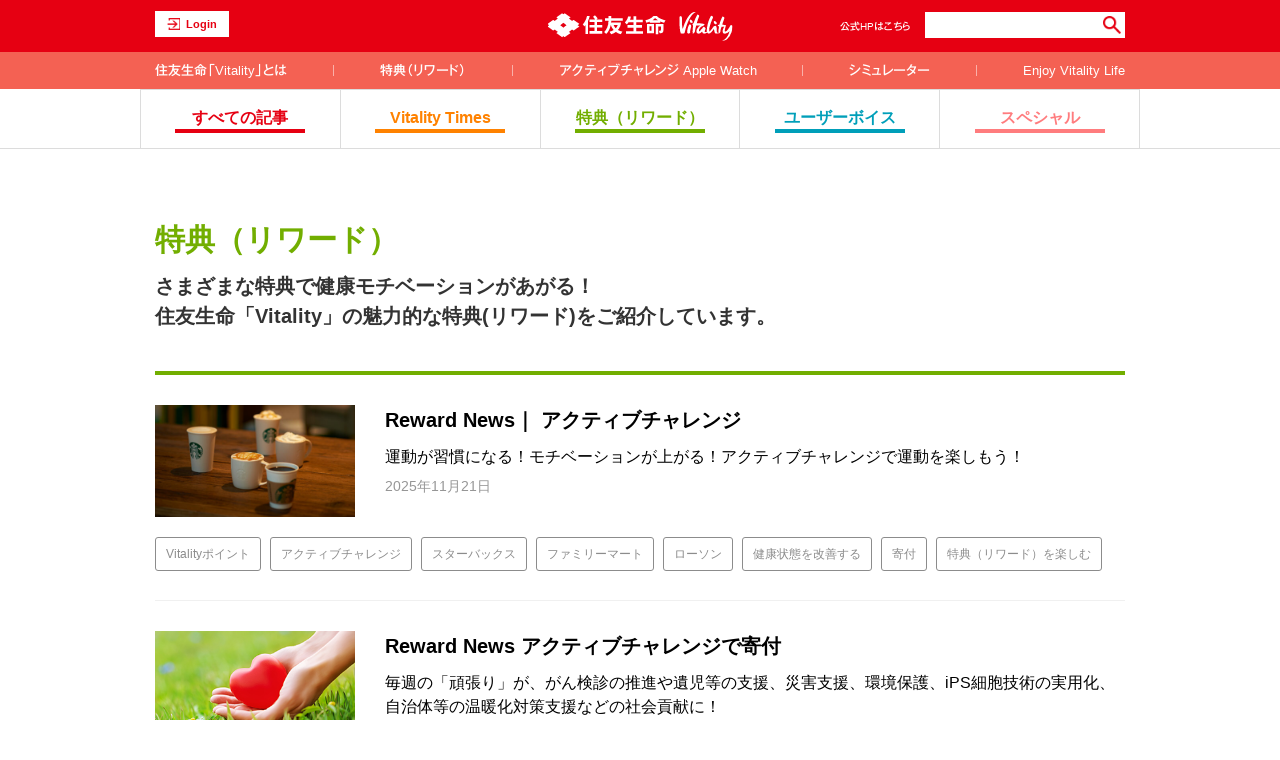

--- FILE ---
content_type: text/html; charset=UTF-8
request_url: https://vitality.sumitomolife.co.jp/life/reward/
body_size: 51919
content:
<!DOCTYPE html>
<html lang="ja"
	prefix="og: https://ogp.me/ns#" >
<head>
<meta charset="UTF-8">
<title>特典（リワード） | Enjoy Vitality Life | 未来を変えていく、健康増進型保険　住友生命 「Vitality」 | 住友生命</title>

<script id="__datasign_consent_manager__" src="https://cmp.datasign.co/v2/3706147606/cmp.js" data-horizon-value="10px" data-vertical-value="10px"  async></script>
<!-- <script id="__qonsent_cmp__" src="//cmp.datasign.co/d95beb61fc/cmp.js" async></script> -->
<!--[if IE]>
<meta http-equiv="X-UA-Compatible" content="IE=edge,chrome=1">
<meta http-equiv="imagetoolbar" content="no">
<![endif]-->
<meta name="format-detection" content="telephone=no">
<meta name="viewport" content="width=device-width, initial-scale=1.0, user-scalable=no">
<link rel="shortcut icon" href="/favicon.ico">
<link rel="stylesheet" href="https://use.fontawesome.com/releases/v5.0.13/css/all.css" integrity="sha384-DNOHZ68U8hZfKXOrtjWvjxusGo9WQnrNx2sqG0tfsghAvtVlRW3tvkXWZh58N9jp" crossorigin="anonymous">
<link rel="stylesheet" href="https://cdnjs.cloudflare.com/ajax/libs/fancybox/3.3.5/jquery.fancybox.min.css"/>
<link rel="stylesheet" href="/assets/css/common.css?1728296381"/>
<link rel="stylesheet" href="/assets/css/style.css?1753245003"/>

<script type="text/javascript" src="//typesquare.com/3/tsst/script/ja/typesquare.js?62ba9a6365bc44e5ba635377ac1e02e5&auto_load_font=true" charset="utf-8"></script>

<!--[if lt IE 9]>
<script src="https://ajax.googleapis.com/ajax/libs/jquery/1.12.0/jquery.min.js"></script>
<![endif]-->
<!--[if (gte IE 9)|!(IE)]><!-->
<script src="https://ajax.googleapis.com/ajax/libs/jquery/2.2.0/jquery.min.js"></script>
<!--<![endif]-->
<script src="/assets/btn_privacy_banner/js/script.js"></script>

<link rel="stylesheet" href="https://vitality.sumitomolife.co.jp/wp/life/wp-content/themes/enjoy_vitality_life/style.css" />

<!-- All in One SEO Pack 3.3.5 によって Michael Torbert の Semper Fi Web Design[101,180] -->
<link rel="next" href="https://vitality.sumitomolife.co.jp/life/reward/page/2/" />

<script type="application/ld+json" class="aioseop-schema">{"@context":"https://schema.org","@graph":[{"@type":"Organization","@id":"https://vitality.sumitomolife.co.jp/life/#organization","url":"https://vitality.sumitomolife.co.jp/life/","name":"Enjoy Vitality Life | \u672a\u6765\u3092\u5909\u3048\u3066\u3044\u304f\u3001\u5065\u5eb7\u5897\u9032\u578b\u4fdd\u967a\u3000\u4f4f\u53cb\u751f\u547d \u300cVitality\u300d | \u4f4f\u53cb\u751f\u547d","sameAs":[]},{"@type":"WebSite","@id":"https://vitality.sumitomolife.co.jp/life/#website","url":"https://vitality.sumitomolife.co.jp/life/","name":"Enjoy Vitality Life | \u672a\u6765\u3092\u5909\u3048\u3066\u3044\u304f\u3001\u5065\u5eb7\u5897\u9032\u578b\u4fdd\u967a\u3000\u4f4f\u53cb\u751f\u547d \u300cVitality\u300d | \u4f4f\u53cb\u751f\u547d","publisher":{"@id":"https://vitality.sumitomolife.co.jp/life/#organization"},"potentialAction":{"@type":"SearchAction","target":"https://vitality.sumitomolife.co.jp/life/?s={search_term_string}","query-input":"required name=search_term_string"}},{"@type":"CollectionPage","@id":"#collectionpage","url":"","inLanguage":"ja","name":"","isPartOf":{"@id":"https://vitality.sumitomolife.co.jp/life/#website"}}]}</script>
<link rel="canonical" href="https://vitality.sumitomolife.co.jp/life/reward/" />
<!-- All in One SEO Pack -->
<link rel='dns-prefetch' href='//s.w.org' />
		<script type="text/javascript">
			window._wpemojiSettings = {"baseUrl":"https:\/\/s.w.org\/images\/core\/emoji\/12.0.0-1\/72x72\/","ext":".png","svgUrl":"https:\/\/s.w.org\/images\/core\/emoji\/12.0.0-1\/svg\/","svgExt":".svg","source":{"concatemoji":"https:\/\/vitality.sumitomolife.co.jp\/wp\/life\/wp-includes\/js\/wp-emoji-release.min.js?ver=5.3.2"}};
			!function(e,a,t){var r,n,o,i,p=a.createElement("canvas"),s=p.getContext&&p.getContext("2d");function c(e,t){var a=String.fromCharCode;s.clearRect(0,0,p.width,p.height),s.fillText(a.apply(this,e),0,0);var r=p.toDataURL();return s.clearRect(0,0,p.width,p.height),s.fillText(a.apply(this,t),0,0),r===p.toDataURL()}function l(e){if(!s||!s.fillText)return!1;switch(s.textBaseline="top",s.font="600 32px Arial",e){case"flag":return!c([127987,65039,8205,9895,65039],[127987,65039,8203,9895,65039])&&(!c([55356,56826,55356,56819],[55356,56826,8203,55356,56819])&&!c([55356,57332,56128,56423,56128,56418,56128,56421,56128,56430,56128,56423,56128,56447],[55356,57332,8203,56128,56423,8203,56128,56418,8203,56128,56421,8203,56128,56430,8203,56128,56423,8203,56128,56447]));case"emoji":return!c([55357,56424,55356,57342,8205,55358,56605,8205,55357,56424,55356,57340],[55357,56424,55356,57342,8203,55358,56605,8203,55357,56424,55356,57340])}return!1}function d(e){var t=a.createElement("script");t.src=e,t.defer=t.type="text/javascript",a.getElementsByTagName("head")[0].appendChild(t)}for(i=Array("flag","emoji"),t.supports={everything:!0,everythingExceptFlag:!0},o=0;o<i.length;o++)t.supports[i[o]]=l(i[o]),t.supports.everything=t.supports.everything&&t.supports[i[o]],"flag"!==i[o]&&(t.supports.everythingExceptFlag=t.supports.everythingExceptFlag&&t.supports[i[o]]);t.supports.everythingExceptFlag=t.supports.everythingExceptFlag&&!t.supports.flag,t.DOMReady=!1,t.readyCallback=function(){t.DOMReady=!0},t.supports.everything||(n=function(){t.readyCallback()},a.addEventListener?(a.addEventListener("DOMContentLoaded",n,!1),e.addEventListener("load",n,!1)):(e.attachEvent("onload",n),a.attachEvent("onreadystatechange",function(){"complete"===a.readyState&&t.readyCallback()})),(r=t.source||{}).concatemoji?d(r.concatemoji):r.wpemoji&&r.twemoji&&(d(r.twemoji),d(r.wpemoji)))}(window,document,window._wpemojiSettings);
		</script>
		<style type="text/css">
img.wp-smiley,
img.emoji {
	display: inline !important;
	border: none !important;
	box-shadow: none !important;
	height: 1em !important;
	width: 1em !important;
	margin: 0 .07em !important;
	vertical-align: -0.1em !important;
	background: none !important;
	padding: 0 !important;
}
</style>
	<link rel='stylesheet' id='wp-block-library-css'  href='https://vitality.sumitomolife.co.jp/wp/life/wp-includes/css/dist/block-library/style.min.css?ver=5.3.2' type='text/css' media='all' />
<link rel='stylesheet' id='related-frontend-css-css'  href='https://vitality.sumitomolife.co.jp/wp/life/wp-content/plugins/related/css/frontend-style.css?ver=3.1.3' type='text/css' media='all' />
<link rel='stylesheet' id='wpstyle-css'  href='https://vitality.sumitomolife.co.jp/wp/life/wp-content/themes/enjoy_vitality_life/css/wpstyle.css?ver=1584340751' type='text/css' media='all' />
<link rel='https://api.w.org/' href='https://vitality.sumitomolife.co.jp/life/wp-json/' />

<meta name="description"  content="住友生命「Vitality」をもっと楽しもう！住友生命「Vitality」で変わる、健康的な暮らしをご紹介します。" />
<meta name="keywords"  content="Vitality,バイタリティ,健康増進型保険,生活保険,医療保険,住友生命,スミセイ,1UP,ワンアップ,ドクターGO,特典,リワード,アクティブチャレンジ,Vitality Life,ライフスタイル,特典（リワード）,Reward News,Season Feature,ユーザーボイス,スペシャル" />
<meta property="og:type" content="website" />
<meta property="og:title" content="特典（リワード） | Enjoy Vitality Life | 未来を変えていく、健康増進型保険　住友生命 「Vitality」 | 住友生命" />
<meta property="og:url" content="https://vitality.sumitomolife.co.jp/life/reward/" />
<meta property="og:site_name" content="Enjoy Vitality Life | 未来を変えていく、健康増進型保険　住友生命 「Vitality」 | 住友生命" />
<meta property="og:image" content="https://vitality.sumitomolife.co.jp/assets/images/vitality_ogp_image.jpg" />
<meta name="twitter:card" content="summary_large_image" />
<meta name="twitter:title" content="特典（リワード） | Enjoy Vitality Life | 未来を変えていく、健康増進型保険　住友生命 「Vitality」 | 住友生命" />
<meta name="twitter:image" content="https://vitality.sumitomolife.co.jp/assets/images/vitality_ogp_image.jpg" />

<link rel="preconnect" href="https://fonts.googleapis.com">
<link rel="preconnect" href="https://fonts.gstatic.com" crossorigin>
<link href="https://fonts.googleapis.com/css2?family=Caveat&display=swap" rel="stylesheet">
<link href="https://fonts.googleapis.com/css2?family=Noto+Serif+JP:wght@400;500&family=Shippori+Mincho+B1&display=swap" rel="stylesheet">
<link href="https://fonts.googleapis.com/css2?family=M+PLUS+1p:wght@400;500;800&display=swap" rel="stylesheet">
<link href="https://fonts.googleapis.com/css2?family=Oswald:wght@500&display=swap" rel="stylesheet">
<link href="https://fonts.googleapis.com/css2?family=Noto+Sans+JP:wght@600&display=swap" rel="stylesheet">

<!-- Google Tag Manager -->
<script>(function(w,d,s,l,i){w[l]=w[l]||[];w[l].push({'gtm.start':
new Date().getTime(),event:'gtm.js'});var f=d.getElementsByTagName(s)[0],
j=d.createElement(s),dl=l!='dataLayer'?'&l='+l:'';j.async=true;j.src=
'https://www.googletagmanager.com/gtm.js?id='+i+dl;f.parentNode.insertBefore(j,f);
})(window,document,'script','dataLayer','GTM-TMS5KK2');</script>
<!-- End Google Tag Manager -->
</head>

<body class="archive post-type-archive post-type-archive-reward">

<!-- Google Tag Manager (noscript) -->
<noscript><iframe src="https://www.googletagmanager.com/ns.html?id=GTM-TMS5KK2"
height="0" width="0" style="display:none;visibility:hidden"></iframe></noscript>
<!-- End Google Tag Manager (noscript) -->

<div id="wrapper">

<div id="sp-menu" class="">
    <span class="js-sp-menu-toggle"><i></i></span>
    <nav id="sp-menu_container">
        <div class="sp-menu_inner">
            <div class="i-search">
                <form name="search_form" action="https://search-sumitomolife.dga.jp/" method="GET" onsubmit="return mysearch_ssl(this);">
                <div class="site-search">
                    <input type="text" name="kw" value="" class="searchBox site-search__input">
                    <input type="submit" value="" class="site-search__button" >
                    <input type="hidden" name="ie" value="u">
                    <input type="hidden" name="temp" value="vitality">
                </div>
                </form>
            </div>
            <ul class="sp-menu_list">
                <li><a href="/about/">住友生命「Vitality」とは</a>
                    <ul class="submenu">
                        <li><a href="/guide/about_program/">健康増進メニュー</a></li>
                        <li><a href="/about/insurance/">ステータス・保険料の判定方法</a></li>
                        <li><a href="/about/plan/">プラン・利用料</a></li>
                    </ul>
                </li>
                <li><a href="/reward/">特典（リワード）</a>
                    <ul class="submenu">
                        <li><a href="/reward/active/">アクティブチャレンジ</a></li>
                        <li><a href="/reward/vitality_coin/">Vitalityコイン </a></li>
                    </ul>
                </li>
                <li><a href="/reward/apple_watch/">アクティブチャレンジ Apple Watch</a></li>
                <li><a href="/simulator/">シミュレーター</a>
                    <ul class="submenu">
                        <li><a href="/simulator/point/">ポイント獲得シミュレーター</a></li>
                        <li><a href="/simulator/point/#reward">特典利用シミュレーター</a></li>
                    </ul>
                </li>
                <li><a href="/life/">Enjoy Vitality Life</a>
                    <ul class="submenu">
                        <li><a href="/life/">すべての記事</a></li>
                        <li><a href="/life/vitalitytimes/">Vitality Times</a></li>
                        <li><a href="/life/reward/">特典（リワード）</a></li>
                        <li><a href="/life/user_voice/">ユーザーボイス</a></li>
                        <li><a href="/life/special/">スペシャル</a></li>
                    </ul>
                </li>
                <li><a href="https://vitality-community.sumitomolife.co.jp/" target="_blank" rel="noopener">Vitality部（コミュニティサイト）</a></li>
                <li><a href="/guide/point_details/">Vitalityポイント獲得ガイド</a></li>
            </ul>
            <div class="utility_link">
                <a href="/guide/">
                    <span class="icon"><svg class="icon_attention_circle" xmlns="http://www.w3.org/2000/svg" xmlns:xlink="http://www.w3.org/1999/xlink" viewBox="0 0 26.6 26.6"><path class="cls-3" d="M13.3,0A13.3,13.3,0,1,0,26.6,13.3,13.29,13.29,0,0,0,13.3,0m0,22.75a2.45,2.45,0,1,1,2.45-2.45,2.45,2.45,0,0,1-2.45,2.45m2.45-7h-4.9V4.2h4.9Z"/></svg></span>
                    <span class="mb101DB">ご加入の流れ</span>
                </a>
                <a href="https://neth.sumitomolife.co.jp/neth/P692/P6JA92A210.do?param=P10025" target="_blank">
                    <span class="icon"><svg class="icon_document" xmlns="http://www.w3.org/2000/svg" viewBox="0 0 18.9 25.55"><polygon points="12.95 0 12.95 5.95 18.55 5.95 12.95 0"/><path d="M2.62,20H16.27v1H2.62Zm0-3.5H16.27v1H2.62Zm0-3.5H16.27v1H2.62Zm0-3.5H16.27v1H2.62ZM2.45,4.4h7v1h-7ZM0,0V25.55H18.9V7H11.73V0Z"/></svg></span>
                    <span class="mb101DB">資料請求</span>
                </a>
            </div>
            <div class="sp-menu_banner">
                <div class="head">保険商品はこちら</div>
                <ul class="clearfix">
                    <li><a target="_blank" href="http://www.sumitomolife.co.jp/lineup/select/shouhin/1up_vitality/"><img src="/assets/images/common/sp_gnav_banner01.png" alt=""></a></li>
                    <li><a target="_blank" href="http://www.sumitomolife.co.jp/lineup/select/shouhin/doctor_vitality/"><img src="/assets/images/common/sp_gnav_banner02.png" alt=""></a></li>
                </ul>
            </div>
            <div class="sp-menu_sns">
                <a target="_blank" href="https://www.facebook.com/sumitomolife"><i class="fa-lg fab fa-facebook-f"></i></a>
                <a target="_blank" href="https://twitter.com/sumitomolife_v"><i class="fa-lg fab fa-twitter"></i></a>
                <a target="_blank" href="https://www.instagram.com/sumitomolife_vitality/"><i class="fa-lg fab fa-instagram"></i></a>
                <a target="_blank" href="https://www.youtube.com/user/SumitomolifeOfficial"><i class="fab fa-youtube"></i></a>
            </div>
            <div class="sp-menu_logo"><a href="http://www.sumitomolife.co.jp/" target="_blank"><img src="/assets/images/common/footer_logo.png" alt="住友生命 「Vitality」"></a></div>
        </div>
    </nav>
<!-- /#sp-menu -->
</div>

<header id="header">
    <div class="header_bg">
        <div class="inner">
            <div class="header_container ">
                <div class="header_login_btn">
                    <div id="js-login-toggle" class="ov btn"><span class="f-hvc">Login</span></div>
                </div>
                <div class="header_logo">
                    <div><a href="/"><img src="/assets/images/common/logo_sumisei-vitality_white.svg" alt="住友生命 「Vitality」"></a></div>
                </div>
                <div id="sp-utility_link" class="sp-utility_link">
                    <a href="/guide/">
                        <span class="icon"><svg class="icon_attention_circle" xmlns="http://www.w3.org/2000/svg" xmlns:xlink="http://www.w3.org/1999/xlink" viewBox="0 0 26.6 26.6"><path class="cls-3" d="M13.3,0A13.3,13.3,0,1,0,26.6,13.3,13.29,13.29,0,0,0,13.3,0m0,22.75a2.45,2.45,0,1,1,2.45-2.45,2.45,2.45,0,0,1-2.45,2.45m2.45-7h-4.9V4.2h4.9Z"/></svg></span>
                        <span class="mb101DB">ご加入の流れ</span>
                    </a>
                    <a href="https://neth.sumitomolife.co.jp/neth/P692/P6JA92A210.do?param=P10025" target="_blank">
                        <span class="icon"><svg class="icon_document" xmlns="http://www.w3.org/2000/svg" viewBox="0 0 18.9 25.55"><polygon points="12.95 0 12.95 5.95 18.55 5.95 12.95 0"/><path d="M2.62,20H16.27v1H2.62Zm0-3.5H16.27v1H2.62Zm0-3.5H16.27v1H2.62Zm0-3.5H16.27v1H2.62ZM2.45,4.4h7v1h-7ZM0,0V25.55H18.9V7H11.73V0Z"/></svg></span>
                        <span class="mb101DB">資料請求</span>
                    </a>
                    <a href="/contact/">
                        <span class="icon"><svg class="icon_contact" xmlns="http://www.w3.org/2000/svg" viewBox="0 0 27 15.71"><polygon class="cls-1" points="2.98 0 13.74 10.76 24.51 0 2.98 0"/><polygon class="cls-1" points="27 0 13.74 13.26 0.49 0 0 0 0 15.71 27 15.71 27 0"/></svg></span>
                        <span class="mb101DB">お問合せ</span>
                    </a>
                <!-- #sp-utility_link -->
                </div>
                <div class="hide-sp header_site-search">
                    <div class="search_box">
                        <span class="head"><a href="http://www.sumitomolife.co.jp">公式HPはこちら</a></span>
                        <div class="i-search">
                            <form name="search_form" action="https://search-sumitomolife.dga.jp/" method="GET" onsubmit="return mysearch_ssl(this);">
                            <div class="site-search">
                                <input type="text" name="kw" value="" class="searchBox site-search__input">
                                <input type="submit" value="" class="site-search__button" >
                                <input type="hidden" name="ie" value="u">
                                <input type="hidden" name="temp" value="vitality">
                            </div>
                            </form>
                        </div>
                    </div>
                </div>
            </div>

            <div class="hide-pc">
                <span class="js-sp-menu-toggle"><i></i></span>
            </div>

            <div id="login-wrap" class="">
                <div id="login">
                    <div id="js-login-close" class="ov btn"><span class="f-hvc">Close</span></div>
                    <div class="login-inner">
                        <div class="head">
                            <img src="/assets/images/common/logo_sumisei-vitality.svg" alt="">
                            <span class="f-hvc">Login Menu</span>
                        </div>
                        <div id="vitality_portal_link" class="block">
                            <a target="_blank" href="https://www.vitality.sumitomolife.co.jp/ja/web/vitality-member-portal/login" class="btn__link"><i>Vitality会員ポータルへ</i></a>
                            <p>Vitalityポイント・ステータスの確認、<br>Vitalityポイント加算の申込み、<br>特典（リワード）の利用等ができます。</p>
                        </div>
                        <div class="block">
                            <span class="hide-sp"><a target="_blank" href="https://netatm.sumitomolife.co.jp/natm/POS0/POJAS0003B.do" class="btn__link"><i>スミセイダイレクトサービスへ</i></a></span>
                            <span class="hide-pc"><a target="_blank" href="https://netatm.sumitomolife.co.jp/natm/POS0/POJAS0003B.do?sview=sview" class="btn__link"><i>スミセイダイレクトサービスへ</i></a></span>
                            <p>入出金取引・各種お手続き・契約内容の<br>照会などがご利用いただけます。</p>
                        </div>
                    </div>
                <!-- #login -->
                </div>
            <!-- #login-wrap -->
            </div>
        </div>
    </div>
    <div id="pc-gnav" class="hide-sp">
        <div class="inner">
            <ul class="list">
                <li><a href="/about/">住友生命「Vitality」とは</a>
                    <ul class="submenu">
                        <li><a href="/guide/about_program/">健康増進メニュー </a></li>
                        <li><a href="/about/insurance/">ステータス・保険料の判定方法</a></li>
                        <li><a href="/about/plan/">プラン・利用料</a></li>
                    </ul>
                </li>
                <li class="sep"></li>
                <li><a href="/reward/">特典（リワード）</a>
                    <ul class="submenu">
                        <li><a href="/reward/active/">アクティブチャレンジ</a></li>
                        <li><a href="/reward/vitality_coin/">Vitalityコイン </a></li>
                    </ul>
                </li>
                <li class="sep"></li>
                <li><a href="/reward/apple_watch/">アクティブチャレンジ Apple Watch</a></li>
                <li class="sep"></li>
                <li><a href="/simulator/">シミュレーター</a>
                    <ul class="submenu">
                        <li><a href="/simulator/point/">ポイント獲得シミュレーター</a></li>
                        <li><a href="/simulator/point/#reward">特典利用シミュレーター</a></li>
                    </ul>
                </li>
                <li class="sep"></li>
                <li><a href="/life/">Enjoy Vitality Life</a>
                    <ul class="submenu">
                        <li><a href="/life/">すべての記事</a></li>
                        <li><a href="/life/vitalitytimes/">Vitality Times</a></li>
                        <li><a href="/life/reward/">特典（リワード）</a></li>
                        <li><a href="/life/user_voice/">ユーザーボイス</a></li>
                        <li><a href="/life/special/">スペシャル</a></li>
                    </ul>
                </li>
            </ul>
        </div>
    <!-- #pc-gnav -->
    </div>
<!-- #header -->
</header>

<script>
    $(function() {
        var menuOpenClass = 'sp-menu-opened';
        var loginOpenClass = 'login-opened';

        // SP ナビ
        $('.js-sp-menu-toggle').on('click',function(){
            $('body').toggleClass(menuOpenClass);
            $('#sp-menu').toggleClass('open');
        });

        // Login
        $('#js-login-toggle').on('click',function(){
            $('body').toggleClass(loginOpenClass);
            $('#login-wrap').toggleClass('open');
        });
        $('#js-login-close').on('click',function(){
            $('body').toggleClass(loginOpenClass);
            $('#login-wrap').toggleClass('open');
        });
        $('#login').on('mouseleave',function(){
            $('body').removeClass(loginOpenClass);
            $('#login-wrap').removeClass('open');
        });


        // // メニュー以外をタップするとメニュー閉じる
        // $('#fullpage').on('click', function(){
        //     menuclose();
        // });
        // $('#container').on('click', function(){
        //     menuclose();
        // });
        // // スクロールするとメニュー閉じる
        // $(window).on('scroll',function(){
        //     menuclose();
        // });
        //
        // function menuclose() {
        //     $('#sp-menu').removeClass('open');
        //     $('#login-wrap').removeClass('open');
        //     $('body').removeClass(menuOpenClass).removeClass(loginOpenClass);
        //     $('#insurance_menu-wrap').removeClass('open');
        // }
    });
</script>

        <nav class="globalNavigation">
        <div class="content-inner">
                        <div>
                <ul class="menu">
                    <li><a href="/life">すべての記事</a></li>
                                        <li><a href="/life/vitalitytimes/">Vitality Times</a></li>
                                        <li><a href="/life/reward/">特典（リワード）</a></li>
                    <li><a href="/life/user_voice/">ユーザーボイス</a></li>
                    <li><a href="/life/special/">スペシャル</a></li>
                </ul>
            </div>
        </div>
    </nav>

    <div id="container">
        <div class="content-inner">
    		<div id="mainCollumn">

<section id="category-reward">

	<div class="article-header">
		<div class="archive-title">
			<h1>
				特典（リワード）			</h1>
		</div>
				<div class="content clearfix">
			<p>さまざまな特典で健康モチベーションがあがる！</p>
<p>住友生命「Vitality」の魅力的な特典(リワード)をご紹介しています。</p>
		</div>
			</div>

		<div class="article-list">
				<article class="article post-37870 reward type-reward status-publish has-post-thumbnail osusume-vitality osusume-16 osusume-19 osusume-64 osusume-20 osusume-31 osusume-54 osusume-32">
	<a href="https://vitality.sumitomolife.co.jp/life/reward/reward_news_active202201/" class="article-list__inner">
		<div class="article-list__title hide-pc">
			<p class="txt">Reward News｜ アクティブチャレンジ</p>
		</div>
		<div class="article-list__content">
			<figure class="thumbnail">
								<img src="https://vitality.sumitomolife.co.jp/wp/life/wp-content/uploads/2022/01/reward_news_active202201-500x280.jpg" alt="">
			</figure>
			<div class="body">
								<div class="article-list__title hide-sp">
					<p class="txt">Reward News｜ アクティブチャレンジ</p>
				</div>

								<div class="lead">
					<p>運動が習慣になる！モチベーションが上がる！アクティブチャレンジで運動を楽しもう！</p>
				</div>
				<div class="date">
					2025年11月21日				</div>
			</div>
		</div>
				<div class="article-list__tag">
						<span class="tag-item">Vitalityポイント</span>
						<span class="tag-item">アクティブチャレンジ</span>
						<span class="tag-item">スターバックス</span>
						<span class="tag-item">ファミリーマート</span>
						<span class="tag-item">ローソン</span>
						<span class="tag-item">健康状態を改善する</span>
						<span class="tag-item">寄付</span>
						<span class="tag-item">特典（リワード）を楽しむ</span>
					</div>
			</a>
</article>
				<article class="article post-16583 reward type-reward status-publish has-post-thumbnail osusume-vitality osusume-16 osusume-31 osusume-54 osusume-32">
	<a href="https://vitality.sumitomolife.co.jp/life/reward/reward_news_donation/" class="article-list__inner">
		<div class="article-list__title hide-pc">
			<p class="txt">Reward News アクティブチャレンジで寄付</p>
		</div>
		<div class="article-list__content">
			<figure class="thumbnail">
								<img src="https://vitality.sumitomolife.co.jp/wp/life/wp-content/uploads/2021/11/reward_news_donation.jpg" alt="">
			</figure>
			<div class="body">
								<div class="article-list__title hide-sp">
					<p class="txt">Reward News アクティブチャレンジで寄付</p>
				</div>

								<div class="lead">
					<p>毎週の「頑張り」が、がん検診の推進や遺児等の支援、災害支援、環境保護、iPS細胞技術の実用化、自治体等の温暖化対策支援などの社会貢献に！</p>
				</div>
				<div class="date">
					2025年11月21日				</div>
			</div>
		</div>
				<div class="article-list__tag">
						<span class="tag-item">Vitalityポイント</span>
						<span class="tag-item">アクティブチャレンジ</span>
						<span class="tag-item">健康状態を改善する</span>
						<span class="tag-item">寄付</span>
						<span class="tag-item">特典（リワード）を楽しむ</span>
					</div>
			</a>
</article>
				<article class="article post-2831 reward type-reward status-publish has-post-thumbnail osusume-vitality osusume-16 osusume-23 osusume-38 osusume-39 osusume-20 osusume-31 osusume-32">
	<a href="https://vitality.sumitomolife.co.jp/life/reward/lawson/" class="article-list__inner">
		<div class="article-list__title hide-pc">
			<p class="txt">Enjoy Reward ローソン</p>
		</div>
		<div class="article-list__content">
			<figure class="thumbnail">
								<img src="https://vitality.sumitomolife.co.jp/wp/life/wp-content/uploads/2020/03/lawson02_fv-500x280.jpg" alt="">
			</figure>
			<div class="body">
								<div class="article-list__title hide-sp">
					<p class="txt">Enjoy Reward ローソン</p>
				</div>

								<div class="lead">
					<p>ローソンののむヨーグルトやスムージーで始める健康的な一日！</p>
				</div>
				<div class="date">
					2025年9月30日				</div>
			</div>
		</div>
				<div class="article-list__tag">
						<span class="tag-item">Vitalityポイント</span>
						<span class="tag-item">アクティブチャレンジ</span>
						<span class="tag-item">コーヒー</span>
						<span class="tag-item">スムージー</span>
						<span class="tag-item">ヨーグルト</span>
						<span class="tag-item">ローソン</span>
						<span class="tag-item">健康状態を改善する</span>
						<span class="tag-item">特典（リワード）を楽しむ</span>
					</div>
			</a>
</article>
				<article class="article post-24 reward type-reward status-publish has-post-thumbnail osusume-vitality osusume-6 osusume-21 osusume-33 osusume-31 osusume-27">
	<a href="https://vitality.sumitomolife.co.jp/life/reward/adidas/" class="article-list__inner">
		<div class="article-list__title hide-pc">
			<p class="txt">Enjoy Reward アディダス</p>
		</div>
		<div class="article-list__content">
			<figure class="thumbnail">
								<img src="https://vitality.sumitomolife.co.jp/wp/life/wp-content/uploads/2020/02/adidas_img01-500x280.jpg" alt="">
			</figure>
			<div class="body">
								<div class="article-list__title hide-sp">
					<p class="txt">Enjoy Reward アディダス</p>
				</div>

								<div class="lead">
					<p>スポーツもおしゃれに。アディダスのスポーツウェアなら<br />
気分が上がる！運動が楽しくなる！</p>
				</div>
				<div class="date">
					2025年6月26日				</div>
			</div>
		</div>
				<div class="article-list__tag">
						<span class="tag-item">Vitalityポイント</span>
						<span class="tag-item">アディダス</span>
						<span class="tag-item">スポーツクラブ</span>
						<span class="tag-item">スポーツ用品</span>
						<span class="tag-item">健康状態を改善する</span>
						<span class="tag-item">運動</span>
					</div>
			</a>
</article>
				<article class="article post-39139 reward type-reward status-publish has-post-thumbnail">
	<a href="https://vitality.sumitomolife.co.jp/life/reward/vpup/" class="article-list__inner">
		<div class="article-list__title hide-pc">
			<p class="txt">Enjoy Reward 三井住友カード　Vポイントアッププログラム</p>
		</div>
		<div class="article-list__content">
			<figure class="thumbnail">
								<img src="https://vitality.sumitomolife.co.jp/wp/life/wp-content/uploads/2025/06/vpup_img01-500x280.jpg" alt="">
			</figure>
			<div class="body">
								<div class="article-list__title hide-sp">
					<p class="txt">Enjoy Reward 三井住友カード　Vポイントアッププログラム</p>
				</div>

								<div class="lead">
					<p>Vitalityステータスに応じて、対象のコンビニ・飲食店で三井住友カードをご利用時に最大+2.0%Vポイントを還元</p>
				</div>
				<div class="date">
					2025年6月26日				</div>
			</div>
		</div>
			</a>
</article>
				<article class="article post-16958 reward type-reward status-publish has-post-thumbnail osusume-6 osusume-33 osusume-31 osusume-27">
	<a href="https://vitality.sumitomolife.co.jp/life/reward/reward_news_adidas202201/" class="article-list__inner">
		<div class="article-list__title hide-pc">
			<p class="txt">Reward News｜ adidas</p>
		</div>
		<div class="article-list__content">
			<figure class="thumbnail">
								<img src="https://vitality.sumitomolife.co.jp/wp/life/wp-content/uploads/2022/01/reward_news_adidas202201-500x280.jpg" alt="">
			</figure>
			<div class="body">
								<div class="article-list__title hide-sp">
					<p class="txt">Reward News｜ adidas</p>
				</div>

								<div class="lead">
					<p>心地よさ、ウルトラ級。<br />
アディダス ULTRABOOST最新作</p>
				</div>
				<div class="date">
					2025年6月26日				</div>
			</div>
		</div>
				<div class="article-list__tag">
						<span class="tag-item">アディダス</span>
						<span class="tag-item">スポーツ用品</span>
						<span class="tag-item">健康状態を改善する</span>
						<span class="tag-item">運動</span>
					</div>
			</a>
</article>
				<article class="article post-12377 reward type-reward status-publish has-post-thumbnail osusume-vitality osusume-21 osusume-46 osusume-31 osusume-27">
	<a href="https://vitality.sumitomolife.co.jp/life/reward/tipness/" class="article-list__inner">
		<div class="article-list__title hide-pc">
			<p class="txt">Enjoy Reward ティップネス フィットネスジム</p>
		</div>
		<div class="article-list__content">
			<figure class="thumbnail">
								<img src="https://vitality.sumitomolife.co.jp/wp/life/wp-content/uploads/2020/08/7X6A8053-500x280.jpg" alt="">
			</figure>
			<div class="body">
								<div class="article-list__title hide-sp">
					<p class="txt">Enjoy Reward ティップネス フィットネスジム</p>
				</div>

								<div class="lead">
					<p>仕事終わりも気軽にジム通い！駅近な店舗が多く、ウェアやシューズもレンタルできるので、気軽に通って、自由に運動を楽しもう！</p>
				</div>
				<div class="date">
					2025年6月1日				</div>
			</div>
		</div>
				<div class="article-list__tag">
						<span class="tag-item">Vitalityポイント</span>
						<span class="tag-item">スポーツクラブ</span>
						<span class="tag-item">ティップネス</span>
						<span class="tag-item">健康状態を改善する</span>
						<span class="tag-item">運動</span>
					</div>
			</a>
</article>
				<article class="article post-17078 reward type-reward status-publish has-post-thumbnail osusume-22 osusume-17 osusume-31 osusume-27">
	<a href="https://vitality.sumitomolife.co.jp/life/reward/reward_news_polar202201/" class="article-list__inner">
		<div class="article-list__title hide-pc">
			<p class="txt">Reward News｜ POLAR</p>
		</div>
		<div class="article-list__content">
			<figure class="thumbnail">
								<img src="https://vitality.sumitomolife.co.jp/wp/life/wp-content/uploads/2025/03/reward_news_polar202201_2025-500x280.png" alt="">
			</figure>
			<div class="body">
								<div class="article-list__title hide-sp">
					<p class="txt">Reward News｜ POLAR</p>
				</div>

								<div class="lead">
					<p>日々のトレーニングを進化させるウェアラブルデバイスが最大40％OFF！</p>
				</div>
				<div class="date">
					2025年3月25日				</div>
			</div>
		</div>
				<div class="article-list__tag">
						<span class="tag-item">ウェアラブルデバイス</span>
						<span class="tag-item">ポラール</span>
						<span class="tag-item">健康状態を改善する</span>
						<span class="tag-item">運動</span>
					</div>
			</a>
</article>
				<article class="article post-37575 reward type-reward status-publish has-post-thumbnail">
	<a href="https://vitality.sumitomolife.co.jp/life/reward/37575/" class="article-list__inner">
		<div class="article-list__title hide-pc">
			<p class="txt">My Vitality Style 特設サイト</p>
		</div>
		<div class="article-list__content">
			<figure class="thumbnail">
								<img src="https://vitality.sumitomolife.co.jp/wp/life/wp-content/uploads/2024/10/myvitalitystyle_ogimage-500x280.jpg" alt="">
			</figure>
			<div class="body">
								<div class="article-list__title hide-sp">
					<p class="txt">My Vitality Style 特設サイト</p>
				</div>

								<div class="lead">
					<p>Vitality会員の１週間のライフスタイルイメージをご紹介！<br />
</p>
				</div>
				<div class="date">
					2024年10月24日				</div>
			</div>
		</div>
			</a>
</article>
				<article class="article post-37567 reward type-reward status-publish has-post-thumbnail osusume-16">
	<a href="https://vitality.sumitomolife.co.jp/life/reward/37567/" class="article-list__inner">
		<div class="article-list__title hide-pc">
			<p class="txt">『ポケモン GO』チャレンジ 特設サイト</p>
		</div>
		<div class="article-list__content">
			<figure class="thumbnail">
								<img src="https://vitality.sumitomolife.co.jp/wp/life/wp-content/uploads/2024/10/pokemon_960_535-500x280.jpg" alt="">
			</figure>
			<div class="body">
								<div class="article-list__title hide-sp">
					<p class="txt">『ポケモン GO』チャレンジ 特設サイト</p>
				</div>

								<div class="lead">
					<p>毎週の週間目標達成で『ポケモン GO』の道具をゲット！</p>
				</div>
				<div class="date">
					2024年10月24日				</div>
			</div>
		</div>
				<div class="article-list__tag">
						<span class="tag-item">アクティブチャレンジ</span>
					</div>
			</a>
</article>
			</div>
	
</section>

<nav class="pagination"><ul class='page-numbers'>
	<li><span aria-current="page" class="page-numbers current">1</span></li>
	<li><a class="page-numbers" href="https://vitality.sumitomolife.co.jp/life/reward/page/2/">2</a></li>
	<li><a class="page-numbers" href="https://vitality.sumitomolife.co.jp/life/reward/page/3/">3</a></li>
	<li><a class="next page-numbers" href="https://vitality.sumitomolife.co.jp/life/reward/page/2/">&gt;</a></li>
</ul>
</nav>
			<!-- #mainCollumn -->
			</div>

		<!-- .content-inner -->
		</div>

			<!-- #container -->
	</div>

	<div class="footer_faq_link">
	    <div class="inner">
            <a href="https://sumitomolife.dga.jp/faq_list.html?page=1&category=9" target="_blank" class="btn__arrow_w"><i>住友生命「Vitality」についてよくある質問はこちら</i></a>
	    </div>
	</div>

	

<footer id="footer">
    <div class="footer_sp hide-pc">
        <div class="inner">
            <ul class="sitemap-sp">
                <li>
                    <div class="js-accordion">
                        <div class="head"><a href="/about/">住友生命「Vitality」とは</a></div>
                        <span class="toggle"></span>
                        <div class="content">
                            <ul>
                                <li><a href="/guide/about_program/">健康増進メニュー</a></li>
                                <li><a href="/about/insurance/">ステータス・保険料の判定方法</a></li>
                                <li><a href="/about/plan/">プラン・利用料</a></li>
                            </ul>
                        </div>
                    </div>
                </li>
                <li>
                    <div class="js-accordion">
                        <div class="head"><a href="/reward/">特典（リワード）</a></div>
                        <span class="toggle"></span>
                        <div class="content">
                            <ul>
                                <li><a href="/reward/active/">アクティブチャレンジ</a></li>
                                <li><a href="/reward/vitality_coin/">Vitalityコイン </a></li>
                            </ul>
                        </div>
                    </div>
                </li>
                <li><a href="/reward/apple_watch/">アクティブチャレンジ Apple Watch</a></li>
                <li>
                    <div class="js-accordion">
                        <div class="head"><a href="/simulator/">シミュレーター</a></div>
                        <span class="toggle"></span>
                        <div class="content">
                            <ul>
                                <li><a href="/simulator/point/">ポイント獲得シミュレーター</a></li>
                                <li><a href="/simulator/point/#reward">特典利用シミュレーター</a></li>
                            </ul>
                        </div>
                    </div>
                </li>
                <li>
                    <div class="js-accordion">
                        <div class="head"><a href="/life/">Enjoy Vitality Life</a></div>
                        <span class="toggle"></span>
                        <div class="content">
                            <ul>
                                <li><a href="/life/">すべての記事</a></li>
                                <li><a href="/life/vitalitytimes/">Vitality Times</a></li>
                                <li><a href="/life/reward/">特典（リワード）</a></li>
                                <li><a href="/life/user_voice/">ユーザーボイス</a></li>
                                <li><a href="/life/special/">スペシャル</a></li>
                            </ul>
                        </div>
                    </div>
                </li>
                <li>
                    <div class="js-accordion">
                        <div class="head"><a href="/guide/">ご加入の流れ</a></div>
                        <span class="toggle"></span>
                        <div class="content">
                            <ul>
                                <li><a href="/guide/#kiyaku">各種規約</a></li>
                                <li><a href="/guide/partner/">特典ご利用ガイド一覧</a></li>
                            </ul>
                        </div>
                    </div>
                </li>
                <li><span><a href="/contact/">お問合せ</a></span></li>
                <li>
                    <span><a href="/event/parkrun.html" class="ico_out" target="_blank">parkrun</a></span>
                </li>
                <li><a href="https://vitality-community.sumitomolife.co.jp/" class="ico_out" target="_blank">Vitality部（コミュニティサイト）</a></li>
                <li>
                    <span><a href="/ad/">動画一覧</a></span>
                </li>
                <li><a href="/privacy_policy/" class="ico_out" target="_blank">個人情報保護に関する基本方針</a></li>
            </ul>
        </div>
    <!-- .footer_sp -->
    </div>

    <div class="footer_pc hide-sp">
        <div class="inner">
            <div class="sitemap-pc">
                <div class="col">
                    <div class="block">
                        <div class="block">
                            <div class="head"><a href="/about/">住友生命「Vitality」とは</a></div>
                            <ul class="list">
                                <li><a href="/guide/about_program/">健康増進メニュー</a></li>
                                <li><a href="/about/insurance/">ステータス・保険料の判定方法</a></li>
                                <li><a href="/about/plan/">プラン・利用料</a></li>
                            </ul>
                        </div>
                        <div class="block">
                            <div class="head"><a href="/reward/">特典（リワード）</a></div>
                            <ul class="list">
                                <li><a href="/reward/active/">アクティブチャレンジ</a></li>
                                <li><a href="/reward/vitality_coin/">Vitalityコイン </a></li>
                            </ul>
                        </div>
                    </div>
                </div>
                <div class="col">
                    <div class="block">
                        <div class="head"><a href="/reward/apple_watch/">アクティブチャレンジ Apple Watch</a></div>
                    </div>
                    <div class="block">
                        <div class="head"><a href="/simulator/">シミュレーター</a></div>
                        <ul class="list">
                            <li><a href="/simulator/point/">ポイント獲得シミュレーター</a></li>
                            <li><a href="/simulator/point/#reward">特典利用シミュレーター</a></li>
                        </ul>
                    </div>
                </div>
                <div class="col">
                    <div class="block">
                        <div class="head"><a href="/life/">Enjoy Vitality Life</a></div>
                        <ul class="list">
                            <li><a href="/life/">すべての記事</a></li>
                            <li><a href="/life/vitalitytimes/">Vitality Times</a></li>
                            <li><a href="/life/reward/">特典（リワード）</a></li>
                            <li><a href="/life/user_voice/">ユーザーボイス</a></li>
                            <li><a href="/life/special/">スペシャル</a></li>
                        </ul>
                    </div>
                    <div class="block">
                        <div class="head"><a href="/guide/">ご加入の流れ</a></div>
                        <ul class="list">
                            <li><a href="/guide/#kiyaku">各種規約</a></li>
                            <li><a href="/guide/partner/">特典ご利用ガイド一覧</a></li>
                        </ul>
                    </div>
                </div>
                <div class="col">
                    <ul class="">
                        <li class="head"><a href="/contact/">お問合せ</a></li>
                        <li class="head"><a href="https://vitality-community.sumitomolife.co.jp/" class="ico_out" target="_blank">Vitality部（コミュニティサイト）</a></li>
                        <li class="head"><a href="/event/parkrun.html" class="ico_out" target="_blank">parkrun</a></li>
                        <li class="head"><a href="/ad/">動画一覧</a></li>
                        <li class="head" style="margin-top:24px"><a href="/privacy_policy/" class="ico_out" target="_blank">個人情報保護に関する基本方針</a></li>
                    </ul>
                </div>
            </div>
        </div>
    <!-- .footer_pc -->
    </div>

    <div id="goTop">
        <div id="js-goTop"><span class="ov"><img class="responsImg" src="/assets/images/common/ico_pagetop_pc.png" alt=""></span></div>
    </div>

    <div class="footer_contact_wrap">
        <div class="inner">
            <div id="footer_inquiry" class="footer_inquiry">
                <p class="txt"><span>保</span><span>険</span><span>の</span><span>ご</span><span>相</span><span>談</span><span>・</span><span>資</span><span>料</span><span>請</span><span>求</span><span>な</span><span>ど</span><span>お</span><span>気</span><span>軽</span><span>に</span><span>お</span><span>問</span><span>い</span><span>合</span><span>わ</span><span>せ</span><span>く</span><span>だ</span><span>さ</span><span>い</span></p>
                <ul class="clearfix">
                    <li><a target="_blank" href="https://neth.sumitomolife.co.jp/neth/P692/P6JA92A210.do?param=P10025" class="btn__white f-mb_bold"><i>資料請求はこちら</i></a></li>
                    <li><a target="_blank" href="http://www.sumitomolife.co.jp/lineup/select/shouhin/" class="btn__white f-mb_bold"><i>その他保険商品はこちら</i></a></li>
                </ul>
            </div>
            <div class="footer_contact">
                <div class="footer_logo">
                    <a target="_blank" href="http://www.sumitomolife.co.jp" class="ov"><img src="/assets/images/common/footer_logo.png" alt="住友生命 「Vitality」"></a>
                </div>
                <div class="footer_information">
                    <div class="freedials">
                        <div class="call">
                            <p>Vitalityにご加入のお客さまのご照会窓口</p>
                            <a class="f-mb_bold" href="tel:0120307864">0120-307864</a>
                        </div>
                        <div class="call">
                            <p>Vitalityをご検討中のお客さまのご照会窓口</p>
                            <a class="f-mb_bold" href="tel:0120199366">0120-199366</a>
                        </div>
                    </div>
                    <div class="bizhours">
                        <div class="head"><p>【受付時間】</p></div>
                        <div class="body">
                            <p>月～金：午前9時～午後6時/土曜日:午前9時～午後5時<br>（日・祝日、年末年始、臨時休業日を除く）<br>
                                ※受付時間等は変更になる場合がございます。その際は<a href="https://www.sumitomolife.co.jp/infolist/" target="_blank" class="footer-link">こちら</a>でお知らせいたします。
                            </p>
                            <div class="copyright">Copyright &copy; <script type="text/javascript">document.write(new Date().getFullYear())</script> 住友生命保険相互会社</div>
                        </div>
                    </div>
                </div>
            </div>
        </div>
    </div>
</footer><!-- #footer -->

<script src="https://cdnjs.cloudflare.com/ajax/libs/fancybox/3.3.5/jquery.fancybox.min.js"></script>
<script src="/assets/js/js.cookie.js"></script>
<script src="/assets/js/common.js?v210623"></script>

<!-- #wrapper -->
</div>

<script type='text/javascript' src='https://vitality.sumitomolife.co.jp/wp/life/wp-content/themes/enjoy_vitality_life/js/infinite-scroll.pkgd.min.js?ver=3.0.6'></script>
<script type='text/javascript' src='https://vitality.sumitomolife.co.jp/wp/life/wp-content/themes/enjoy_vitality_life/js/common.js?ver=1584340754'></script>
<script type='text/javascript' src='https://vitality.sumitomolife.co.jp/wp/life/wp-includes/js/wp-embed.min.js?ver=5.3.2'></script>

<script id="tagjs" type="text/javascript">
  (function () {
    var tagjs = document.createElement("script");
    var s = document.getElementsByTagName("script")[0];
    tagjs.async = true;
    tagjs.src = "//s.yjtag.jp/tag.js#site=UNNIRa4";
    s.parentNode.insertBefore(tagjs, s);
  }());
</script>
<noscript>
  <iframe src="//b.yjtag.jp/iframe?c=UNNIRa4" width="1" height="1" frameborder="0" scrolling="no" marginheight="0" marginwidth="0"></iframe>
</noscript>


<script type="text/javascript">
    (function() {
     var da = document.createElement('script');
     da.type = 'text/javascript'; da.async = true;
     if ('https:' == document.location.protocol) {
     da.src =  'https://rsv.dga.jp/s/sumisei/search_tool_n1.js';
     } else {
     da.src =  'http://cache.dga.jp/s/sumisei/search_tool_n1.js';
     }
     var sc  = document.getElementsByTagName('script')[0];
     sc.parentNode.insertBefore(da, sc);
     })();
</script>
</body>
</html>


--- FILE ---
content_type: text/html
request_url: https://vitality.sumitomolife.co.jp/assets/include/freedial.html?_=1769944753435
body_size: 2024
content:
<div class="ancchorwrapper">
    <div class="ancchorposition">
        <a href="#" class="anchor"><img src="/assets/images/special/benefit_cp/btn_back_pagetop_gray.png" alt="" class="btn_back_pagetop"></a>
    </div>
</div>
<div class="cta-wrapper">
    <p class="freedial_title mb101B hide-sp">保険加入・相談専用フリーダイヤル</p>
    <div class="cta-wrapper__content">
        <div class="cta-wrapper__content__freedial hide-sp">
            <div class="wrapper__content__freedial__items">
                <p class="consulting mb101B">コンサルティングデスク</p>
                <p class="freedialnumber mb101B">0120-199366</p>
            </div>
            <div class="wrapper__content__freedial__items">
                <div>受付時間</div>
                <div>
                    月～金曜日：午前9時～午後6時<br>
                    土曜日：午前9時～午後5時<br>
                    ※日・祝日・12/31~1/3を除く<br>
                </div>
            </div>
        </div>
        <a href="tel:0120-199366" class="cta-wrapper__content__freedial-sp mb101B hide-pc">
            <img src="/assets/images/common/freedial_icon_sp.png" alt="" class="freedial_icon">
            保険加入・相談専用<br>
            フリーダイヤル
        </a>
        <div class="cta-wrapper__content__button">
            <div class="">
                <a href="/guide/" target="_blank" class="button__document-resuest_2111 is-join">
                    <span class="bold typesquare_option">ご加入の流れ</span>
                </a>
            </div>
            <div class="">
                <a href="https://neth.sumitomolife.co.jp/neth/P692/P6JA92A210.do?param=P10025" target="_blank" class="button__document-resuest_2111" rel="noopener noreferrer"><br>
                    <span class="bold typesquare_option">簡単資料請求<br class="hide-pc"><span class="document-resuest_small">（見積り）</span></span><br>
                </a>
            </div>
        </div>
    </div>
</div>


--- FILE ---
content_type: text/css
request_url: https://vitality.sumitomolife.co.jp/assets/css/common.css?1728296381
body_size: 77847
content:
@charset "UTF-8";
/*
html5doctor.com Reset Stylesheet
v1.6.1
Last Updated: 2010-09-17
Author: Richard Clark - http://richclarkdesign.com
Twitter: @rich_clark
*/
abbr, address, article, aside, audio, b, blockquote, body, canvas, caption, cite, code, dd, del, details, dfn, div, dl, dt, em, fieldset, figcaption, figure, footer, form, h1, h2, h3, h4, h5, h6, header, hgroup, html, i, iframe, img, ins, kbd, label, legend, li, mark, menu, nav, object, ol, p, pre, q, samp, section, small, span, strong, sub, summary, sup, table, tbody, td, tfoot, th, thead, time, tr, ul, var, video {
  margin: 0;
  padding: 0;
  border: 0;
  outline: 0;
  font-size: 100%;
  vertical-align: baseline;
}

body {
  line-height: 1;
}

article, aside, details, figcaption, figure, footer, header, hgroup, menu, nav, section {
  display: block;
}

nav ul {
  list-style: none;
}

blockquote, q {
  quotes: none;
}

blockquote:after, blockquote:before, q:after, q:before {
  content: "";
  content: none;
}

a {
  margin: 0;
  padding: 0;
  font-size: 100%;
  vertical-align: baseline;
  background: transparent;
}

ins {
  text-decoration: none;
}

ins, mark {
  background-color: #ff9;
  color: #000;
}

mark {
  font-style: italic;
  font-weight: 700;
}

del {
  text-decoration: line-through;
}

abbr[title], dfn[title] {
  border-bottom: 1px dotted;
  cursor: help;
}

table {
  border-collapse: collapse;
  border-spacing: 0;
}

hr {
  display: block;
  height: 1px;
  border: 0;
  border-top: 1px solid #ccc;
  margin: 1em 0;
  padding: 0;
}

/*----------------------------------------------------------
    Clearfix
----------------------------------------------------------*/
.clear {
  clear: both;
}

br.clear {
  font-size: 1px;
  line-height: 100%;
  clear: both;
}

div.clear {
  line-height: 100%;
  clear: both;
}

.clearfix:after {
  content: "";
  display: block;
  height: 0;
  clear: both;
  visibility: hidden;
}

.clearfix {
  zoom: 1;
}

* html .clearfix {
  height: 1%;
}

.clearfix {
  display: block;
}

.imgfix {
  font-size: 1px;
  line-height: 1px;
}

body {
  color: #000;
}

a {
  color: #e60012;
  text-decoration: underline;
}

a:hover {
  text-decoration: none;
}

a:focus {
  outline: none;
}

* {
  -webkit-font-feature-settings: "palt";
  font-feature-settings: "palt";
}

body {
  font-family: Helvetica, "ゴシックMB101 M", "Gothic MB101 Medium", "ヒラギノ角ゴ Pro W3", "Hiragino Kaku Gothic Pro", "メイリオ", "Meiryo", "ＭＳ Ｐゴシック", "MS PGothic", sans-serif;
  letter-spacing: 0px;
  -webkit-text-size-adjust: 100%;
  -webkit-font-feature-settings: "palt";
  font-feature-settings: "palt";
}

table {
  font-size: inherit;
}

pre, code, kbd, samp, tt {
  font-family: monospace;
  *font-size: 100%;
  font: 115% monospace;
  line-height: 150%;
}

sup {
  font-size: smaller;
  vertical-align: super;
}

h1, h2, h3, h4, h5, h6 {
  font-weight: normal;
}

html {
  font-size: 2.666vw;
}

body {
  font-size: 1.2rem;
}

@media (min-width: 769px) {
  html {
    font-size: 125%;
    /* sets the base font to 20px for easier math */
  }
  body {
    font-size: 13px;
  }
}
.ta-r {
  text-align: right;
}

.ta-c {
  text-align: center;
}

.ta-l {
  text-align: left;
}

.justify {
  text-align: justify;
  text-justify: distribute;
}

.palt {
  -webkit-font-feature-settings: "palt";
  font-feature-settings: "palt";
}

.no-palt {
  -webkit-font-feature-settings: normal;
  font-feature-settings: normal;
}

/*----------------------------------------------------------
    General
----------------------------------------------------------*/
* {
  -webkit-box-sizing: border-box;
  box-sizing: border-box;
}

img {
  max-width: 100%;
  height: auto;
  vertical-align: bottom;
  image-rendering: -webkit-optimize-contrast;
}

ul, ol {
  list-style: none;
}

p {
  line-height: 1.6;
}

button,
input[type=submit] {
  -webkit-appearance: none;
  -moz-appearance: none;
  appearance: none;
}

#wrapper {
  overflow: hidden;
}

.content-inner, .inner {
  margin: 0 1rem;
  width: auto;
  position: relative;
}

.content-inner:after,
.inner:after {
  content: "";
  display: block;
  height: 0;
  clear: both;
  visibility: hidden;
}

.responsive-movie {
  position: relative;
  width: 100%;
  padding-top: 56.25%;
}

.responsive-movie iframe {
  position: absolute;
  top: 0;
  right: 0;
  width: 100% !important;
  height: 100% !important;
}

@media (min-width: 769px) {
  /* desktop */
  img {
    width: auto;
  }
  .content-inner {
    max-width: 1040px;
    margin: 0 auto;
    padding: 0 20px;
  }
  .inner {
    max-width: 970px;
    margin: 0 auto;
  }
}
/*----------------------------------------------------------
    Effect
----------------------------------------------------------*/
@media (min-width: 769px) {
  .ov {
    -webkit-transition: opacity 0.3s;
    transition: opacity 0.3s;
  }
  .ov:hover {
    opacity: 0.7;
  }
}
/*----------------------------------------------------------
    hidden
----------------------------------------------------------*/
@media (max-width: 768px) {
  .hide-sp {
    display: none !important;
  }
}
@media (min-width: 769px) {
  .hide-pc {
    display: none !important;
  }
}
@media (min-width: 769px) and (max-width: 1024px) {
  .hide-tablet {
    display: none !important;
  }
}
/*----------------------------------------------------------
    uiAccordion
----------------------------------------------------------*/
.js-accordion {
  position: relative;
}

.js-accordion .toggle {
  cursor: pointer;
  position: relative;
}

.js-accordion .toggle + .content {
  visibility: hidden;
  opacity: 0;
  height: 0;
  overflow: hidden;
  -webkit-transition: visibility 0.3s, opacity 0.3s, height 0.3s;
  transition: visibility 0.3s, opacity 0.3s, height 0.3s;
}

.js-accordion .open.toggle + .content {
  visibility: visible;
  opacity: 1;
  height: auto;
}

.accordion-icon__plus .ico {
  position: absolute;
  top: 50%;
  right: 0;
  background-color: #e60012;
  color: #fff;
  width: 40px;
  height: 40px;
  margin-top: -20px;
  line-height: 40px;
  text-align: center;
  text-indent: -9999999rem;
}

.accordion-icon__plus .ico:before,
.accordion-icon__plus .ico:after {
  position: absolute;
  top: 50%;
  left: 50%;
  content: "";
  background: #fff;
  -webkit-transition: all 0.3s ease;
  transition: all 0.3s ease;
}

.accordion-icon__plus .ico:before {
  width: 20px;
  height: 2px;
  margin-top: -1px;
  margin-left: -10px;
}

.accordion-icon__plus .ico:after {
  width: 2px;
  height: 20px;
  margin-top: -10px;
  margin-left: -1px;
  opacity: 1;
}

.accordion-icon__plus.open .ico:after {
  opacity: 0;
}

/*----------------------------------------------------------
    uiTab
----------------------------------------------------------*/
/* tabUI init */
.js-uitab .tab-contents {
  position: relative;
}

.js-uitab .tab-contents > div {
  opacity: 0;
  position: absolute;
  z-index: -1;
  height: 0;
  overflow: hidden;
  -webkit-transition: opacity 0.3s;
  transition: opacity 0.3s;
}

.js-uitab .tab-contents > div.current {
  opacity: 1;
  height: auto;
  position: static;
}

/* tabUI design */
.js-uitab .tabs {
  display: -webkit-box;
  display: -ms-flexbox;
  display: flex;
}

.js-uitab .tabs > li {
  padding: 10px;
  background-color: #666;
  cursor: pointer;
}

.js-uitab .tabs > li.current {
  background-color: #888;
}

#wrapper {
  background-color: #e60012;
}

#container {
  margin-top: 46px;
}

.section .code {
  position: absolute;
  right: 10px;
  bottom: 10px;
  font-size: 10px;
  color: #a0a0a0;
}

body:not([id=home]) .section {
  position: relative;
  margin: 1rem;
  padding: 2.2rem 1rem;
  background-color: #fff;
}

body:not([id=home]) .section:last-child {
  margin-bottom: 0;
}

@media screen and (min-width: 768px) {
  #container {
    margin-top: 52px;
  }
  body:not([id=home]) .section {
    margin: 10px 10px;
    padding: 80px 10px;
  }
}
@media screen and (min-width: 768px) and (max-width: 1020px) {
  body:not([id=home]) .section .inner {
    margin: 0 16px;
  }
}
.section_header {
  margin-bottom: 2rem;
}

.section_header .headcopy {
  color: #e60012;
  font-size: 1.65rem;
  font-weight: bold;
  line-height: 1.6;
}

.section_header ul {
  margin: 0.5rem 0;
  font-size: 1.15rem;
  line-height: 1.6;
}

.section_header ul li {
  margin-left: 1em;
  text-indent: -1em;
}

.section_header p {
  margin-bottom: 0.5rem;
}

.section_header p:last-child {
  margin-bottom: 0;
}

.section_header p.notes {
  margin: 0;
}

.section_related_list .head {
  color: #e60012;
  font-size: 1.65rem;
  font-weight: bold;
  margin-bottom: 1rem;
}

.section_related_list li {
  padding: 10px;
  color: #000;
  background: #d6d6d6;
}

.section_related_list li:nth-child(even) {
  background: #fafafa;
}

.section_related_list li p {
  font-size: 1.15rem;
}

.section_link_block {
  margin: 4.2rem 0 2rem;
}

.section_link_block:last-child {
  margin-bottom: 0;
}

.section_link_block a {
  width: 100%;
  text-align: center;
}

.section_link_block > p + p {
  margin-top: 2rem;
}

@media screen and (min-width: 768px) {
  .section_header {
    margin-bottom: 50px;
  }
  .section_header .headcopy {
    font-size: 20px;
  }
  .section_header ul {
    font-size: 13px;
  }
  .section_header p {
    margin-bottom: 5px;
  }
  .section_related_list .head {
    font-size: 20px;
  }
  .section_related_list li {
    padding: 20px;
  }
  .section_related_list li p {
    font-size: 13px;
  }
  .section_link_block {
    margin-top: 100px;
    margin-bottom: 80px;
  }
}
/* 必ずお読みください */
.sure-to-read > div {
  -webkit-transition: opacity 0.3s;
  transition: opacity 0.3s;
  opacity: 1;
  display: inline-block;
  padding: 0.5rem 0;
  width: 100%;
  border: 2px solid #e50112;
  background-color: #fff;
  position: relative;
}

.sure-to-read > div:hover {
  opacity: 0.5;
}

.sure-to-read.vitality p {
  font-size: 0.6rem;
}

@media screen and (min-width: 768px) {
  .sure-to-read > div {
    width: 460px;
  }
  .sure-to-read.vitality p {
    font-size: 12px;
  }
  .sure-to-read.vitality > div {
    width: 495px;
  }
}
.sure-to-read {
  margin-top: 1.5rem;
  text-align: center;
}

.sure-to-read > a {
  -webkit-transition: opacity 0.3s;
  transition: opacity 0.3s;
  opacity: 1;
  padding: 0.5rem 0;
  width: 100%;
  border: 2px solid #e50112;
  background-color: #fff;
  color: #000;
  position: relative;
  display: inline-block;
  text-decoration: none;
}

.sure-to-read > a:hover {
  opacity: 0.5;
}

.sure-to-read p {
  font-size: 0.9rem;
}

.sure-to-read p span {
  color: #e60012;
  text-decoration: underline;
}

@media (min-width: 769px) {
  .sure-to-read {
    margin-top: 80px;
  }
  .sure-to-read > a {
    width: 460px;
  }
  .sure-to-read p {
    font-size: 13px;
  }
}
.page-header {
  position: relative;
  background-color: #fff;
  overflow: hidden;
}

.page-header .page-header-bg {
  background-position: 50% 50%;
  background-size: cover;
}

.page-header .page-header-bg img {
  width: 100%;
}

.page-header .page-header-bg .large {
  position: absolute;
  top: 2rem;
  left: 2rem;
}

.page-header .page-header-content {
  padding: 3rem 2rem;
}

.page-header .page-header-content .large {
  display: none;
}

.page-header .page-header-content .small {
  font-family: "ゴシックMB101 B", "Gothic MB101 Bold", sans-serif;
  font-size: 1.2rem;
  color: #e60012;
  font-weight: bold;
}

@media screen and (min-width: 768px) {
  .page-header {
    height: 36vw;
    width: 100%;
    display: table;
  }
  .page-header .page-header-bg {
    width: 50%;
    height: 100%;
    position: absolute;
    right: 0;
    top: 0;
    z-index: 1;
  }
  .page-header .page-header-bg img {
    display: none;
  }
  .page-header .page-header-bg .large {
    display: none;
  }
  .page-header .page-header-content {
    padding: 32px 0 0;
    display: table-cell;
    vertical-align: middle;
  }
  .page-header .page-header-content .large {
    display: block;
  }
  .page-header .page-header-content .inner > div {
    width: 50%;
    padding: 0 16px 0 0;
  }
}
@media screen and (max-width: 767px) {
  .page-header-content.sphidden {
    display: none;
  }
}
.page-header .small {
  font-size: 0.9rem;
}

.page-header .middle {
  font-family: "ゴシックMB101 B", "Gothic MB101 Bold", sans-serif;
  font-size: 1.9rem;
  color: #e60012;
  line-height: 1.46;
  font-weight: bold;
  margin-bottom: 1rem;
}

.page-header .large {
  font-family: "ゴシックMB101 B", "Gothic MB101 Bold", sans-serif;
  font-size: 2.65rem;
  color: #e60012;
  line-height: 1.04;
  font-weight: bold;
  margin-bottom: 1rem;
}

.page-header .middle:last-child,
.page-header .large:last-child {
  margin-bottom: 0;
}

.page-header .large .f-hvc {
  font-size: 113%;
}

.page-header .large .main {
  margin-bottom: 1rem;
  display: block;
}

.page-header .large .sub {
  font-size: 0.9rem;
  line-height: 1.6;
  display: block;
}

@media screen and (min-width: 768px) {
  .page-header p + p {
    margin-top: 14px;
  }
  .page-header .small {
    font-size: 10px;
  }
  .page-header .middle {
    font-size: 20px;
    margin-bottom: 0px;
  }
  .page-header .large {
    font-size: 44px;
    margin-bottom: 20px;
  }
  .page-header .large rt {
    font-size: 20%;
  }
  .page-header .large .f-hvc {
    font-size: 50px;
  }
  .page-header .large .main {
    margin-bottom: 12px;
  }
  .page-header .large .sub {
    font-size: 13px;
  }
}
/*----------------------------------------------------------
    jQuery Plugin
----------------------------------------------------------*/
/* fancybox */
.additional_functions {
  display: none;
  position: absolute;
  z-index: 9999;
  bottom: -50px;
  right: 0;
}

.additional_functions a {
  margin: 0 20px;
  color: #fff;
}

.reward_comingsoon .fancybox-bg {
  background: #fff;
}

.reward_comingsoon .fancybox-content {
  border: 4px solid #e60012;
  max-width: 80%;
}

.reward_comingsoon .fancybox-close-small {
  height: 22px;
  width: 22px;
  padding: 0;
  background-color: #e60012;
  color: #fff;
}

.fancybox-content .btn__close_w {
  position: absolute;
  bottom: -60px;
}

.fancybox-content .btn__arrow {
  position: absolute;
  left: 130px;
  bottom: -60px;
}

.fancybox-caption {
  top: -30px;
  left: 0;
  padding: 0;
  right: auto;
  bottom: auto;
}

.fancybox-caption::before,
.fancybox-caption::after {
  content: none;
}

.fancybox-slide {
  padding: 10px;
}

@media (min-width: 769px) {
  .additional_functions {
    display: block;
  }
  .reward_comingsoon .fancybox-content {
    max-width: 970px;
  }
  .reward_comingsoon .fancybox-close-small {
    height: 44px;
    width: 44px;
  }
  .fancybox-slide {
    padding: 80px;
  }
  .fancybox-caption {
    top: -30px;
    left: 0;
  }
}
/* sliderpro */
.slider-pro, .sp-slides-container, .sp-slide, .sp-slides {
  height: 100%;
}

.sp-buttons {
  position: absolute;
  top: 0px;
}

.sp-button {
  border: none;
  height: 6px;
  width: 6px;
  opacity: 0.5;
  background-color: #fff;
}

.sp-selected-button {
  opacity: 1;
}

.sp-arrow {
  width: 25px;
  height: 25px;
}

.sp-next-arrow::after, .sp-next-arrow::before, .sp-previous-arrow::after, .sp-previous-arrow::before {
  width: 5%;
}

.sp-horizontal .sp-arrows {
  top: 37.5%;
}

.sp-horizontal .sp-previous-arrow {
  left: 10px;
}

.sp-horizontal .sp-next-arrow {
  right: 10px;
}

@media (min-width: 769px) {
  .sp-buttons {
    top: 30px;
  }
  .sp-arrow {
    width: 40px;
    height: 22px;
  }
  .sp-horizontal .sp-arrows {
    top: calc((100% - 116px + 32px) / 2);
    margin-top: -11px;
  }
  .sp-horizontal .sp-previous-arrow {
    left: 16px;
  }
  .sp-horizontal .sp-next-arrow {
    right: 16px;
  }
}
/* infinite scroll */
.more-button {
  border-radius: 0;
  -webkit-box-sizing: content-box;
  -webkit-appearance: button;
  -moz-appearance: button;
  appearance: button;
  border: none;
  -webkit-box-sizing: border-box;
  box-sizing: border-box;
  cursor: pointer;
  background: #e60012;
  color: #fff;
  height: 40px;
  width: 100%;
  font-size: 1.15rem;
}

@media (min-width: 769px) {
  .more-button {
    font-size: 13px;
  }
}
.page-load-status {
  margin-top: 2rem;
}

.infinite-scroll-request {
  -webkit-animation: scroll-request 1.1s infinite linear;
  animation: scroll-request 1.1s infinite linear;
  border: 4px solid #e60012;
  border-left: 4px solid transparent;
  border-radius: 50%;
  height: 48px;
  margin: auto;
  width: 48px;
}

@-webkit-keyframes scroll-request {
  0% {
    -webkit-transform: rotate(0deg);
    transform: rotate(0deg);
  }
  100% {
    -webkit-transform: rotate(360deg);
    transform: rotate(360deg);
  }
}
@keyframes scroll-request {
  0% {
    -webkit-transform: rotate(0deg);
    transform: rotate(0deg);
  }
  100% {
    -webkit-transform: rotate(360deg);
    transform: rotate(360deg);
  }
}
.infinite-scroll-request,
.infinite-scroll-last,
.infinite-scroll-error {
  color: #757575;
  text-align: center;
}

/*----------------------------------------------------------
    font
----------------------------------------------------------*/
.mb101R {
  font-family: "ゴシックMB101 R", "Gothic MB101 Regular", sans-serif;
  font-weight: 300;
}

.mb101M {
  font-family: "ゴシックMB101 M", "Gothic MB101 Medium", sans-serif;
  font-weight: 400;
}

.mb101DB {
  font-family: "ゴシックMB101 DB", "Gothic MB101 DemiBold", sans-serif;
  font-weight: 500;
}

.mb101B,
.bold,
.f-mb_bold {
  font-family: "ゴシックMB101 B", "Gothic MB101 Bold", sans-serif;
  font-weight: 700;
}

.min {
  font-family: "游明朝", "Yu Mincho", "游明朝体", "YuMincho", "ヒラギノ明朝 Pro W3", "Hiragino Mincho Pro", "MS Mincho", "HiraMinProN-W3", serif;
}

.f-hvc {
  font-family: Helvetica;
}

.hl {
  display: inline-block;
  position: relative;
}

.hl::after {
  -webkit-transition: opacity 0.3s;
  transition: opacity 0.3s;
  top: 0;
  left: 0;
  bottom: 0;
  right: 0;
  position: absolute;
  content: "";
  background-color: #fff;
  opacity: 0;
}

.hl:hover::after {
  opacity: 0.5;
}

.ruby {
  position: relative;
}

.ruby > span {
  position: absolute;
  bottom: 100%;
  left: 50%;
  font-size: 50%;
  -webkit-transform: translateX(-50%);
  transform: translateX(-50%);
  white-space: nowrap;
}

.t-h2 {
  font-family: Helvetica, "ゴシックMB101 B", "Gothic MB101 Bold", sans-serif;
  margin-bottom: 1rem;
  font-size: 1.9rem;
  color: #e60012;
  line-height: 1;
  font-weight: bold;
}

.t-h2 .t-h2_annotation {
  font-size: 1.1rem;
  -webkit-font-feature-settings: "palt";
  font-feature-settings: "palt";
  letter-spacing: -0.05em;
}

.t-h2:last-child {
  margin-bottom: 0;
}

.t-h3 {
  font-family: Helvetica, "ゴシックMB101 B", "Gothic MB101 Bold", sans-serif;
}

.notes {
  font-size: 0.9rem;
  margin: 0;
  padding-left: 1em;
  text-indent: -1em;
  line-height: 1.6;
}

.notes .in_notes {
  font-size: 0.9rem;
  margin-left: 1em;
  text-indent: 0;
  display: block;
}

.ico_exclamation {
  margin: 0 1px;
  display: inline-block;
  height: 0.8rem;
  width: 1rem;
  background: url(/assets/images/common/ico_exclamation.png);
  background-size: cover;
}

@media (min-width: 769px) {
  .ico_exclamation {
    height: 14px;
    width: 18px;
    vertical-align: -2px;
  }
}
@media (min-width: 769px) {
  .t-h2 {
    margin-bottom: 15px;
    font-size: 30px;
    line-height: 1.5;
  }
  .t-h2 .t-h2_annotation {
    font-size: 20px;
    padding-left: 20px;
    letter-spacing: 0em;
  }
  .notes {
    font-size: 11px;
    margin: 0;
  }
  .notes .in_notes {
    font-size: 10px;
  }
}
/* 共通パーツフォントはMB101で固定 */
#header,
#sp-gnav,
#footer {
  font-family: Helvetica, "ゴシックMB101 M", "Gothic MB101 Medium", "ヒラギノ角ゴ Pro W3", "Hiragino Kaku Gothic Pro", "メイリオ", "Meiryo", "ＭＳ Ｐゴシック", "MS PGothic", sans-serif;
}

/*----------------------------------------------------------
    icon
----------------------------------------------------------*/
.arr-left {
  position: relative;
  padding-left: 1em;
  display: inline-block;
}

.arr-left::before {
  left: 0;
  top: 0.15em;
  border: solid transparent;
  content: "";
  height: 0;
  width: 0;
  position: absolute;
  pointer-events: none;
  border-color: rgba(255, 255, 255, 0);
  border-left-color: #fff;
  border-width: 0.35em 0.55em;
}

p .arr-left::before {
  top: 0.45em;
}

/* icon */
.ico_external_k {
  position: relative;
}

.ico_external_k::after {
  display: inline-block;
  margin-left: 3px;
  height: 1rem;
  width: 1.1rem;
  vertical-align: -1px;
  background: url("/assets/images/common/ico_external_k_sp.png");
  background-size: cover;
  content: "";
}

.ico_external_r {
  position: relative;
}

.ico_external_r::after {
  display: inline-block;
  margin-left: 3px;
  height: 1rem;
  width: 1.1rem;
  vertical-align: -1px;
  background: url("/assets/images/common/ico_external_r_sp.png");
  background-size: cover;
  content: "";
}

@media (min-width: 769px) {
  .ico_external_k::after {
    margin-left: 6px;
    height: 11px;
    width: 12px;
    background: url("/assets/images/common/ico_external_k_pc.jpg");
    vertical-align: 0;
  }
  .ico_external_r::after {
    margin-left: 6px;
    height: 11px;
    width: 12px;
    background: url("/assets/images/common/ico_external_r_pc.png");
    vertical-align: 0;
  }
}
/*----------------------------------------------------------
    btn setting
----------------------------------------------------------*/
button[class*=btn__] {
  border-radius: 0;
  -webkit-appearance: none;
}

[class*=btn__] {
  display: inline-table;
  font-size: 12px;
  height: 42px;
  position: relative;
  cursor: pointer;
  text-decoration: none;
  vertical-align: bottom;
}

[class*=btn__] > i {
  background-color: #e60012;
  color: #fff;
  display: table-cell;
  padding: 0 12px;
  vertical-align: middle;
  font-style: normal;
  -webkit-transition: opacity 0.3s, color 0.3s, background-color 0.3s, transform 0.3s;
  -webkit-transition: opacity 0.3s, color 0.3s, background-color 0.3s, -webkit-transform 0.3s;
  transition: opacity 0.3s, color 0.3s, background-color 0.3s, -webkit-transform 0.3s;
  transition: opacity 0.3s, color 0.3s, background-color 0.3s, transform 0.3s;
  transition: opacity 0.3s, color 0.3s, background-color 0.3s, transform 0.3s, -webkit-transform 0.3s;
}

[class*=btn__]::before,
[class*=btn__]::after,
[class*=btn__] > i::before,
[class*=btn__] > i::after {
  content: "";
  position: absolute;
  pointer-events: none;
  z-index: 1;
  -webkit-transition: opacity 0.3s, color 0.3s, background-color 0.3s, transform 0.3s;
  -webkit-transition: opacity 0.3s, color 0.3s, background-color 0.3s, -webkit-transform 0.3s;
  transition: opacity 0.3s, color 0.3s, background-color 0.3s, -webkit-transform 0.3s;
  transition: opacity 0.3s, color 0.3s, background-color 0.3s, transform 0.3s;
  transition: opacity 0.3s, color 0.3s, background-color 0.3s, transform 0.3s, -webkit-transform 0.3s;
}

[class*=btn__]::after {
  opacity: 0;
  background-color: rgba(255, 255, 255, 0.3);
  top: 0;
  right: 0;
  bottom: 0;
  left: 0;
}

[class*=btn__]:hover::after {
  opacity: 1;
}

[class*=btn__].height_l {
  height: 75px;
}

[class*=btn__].bdr_red {
  border: 0.2rem solid #e60012;
}

/* 白いボタン */
.btn__white > i {
  background-color: #fff;
  color: #e60012;
  padding: 0;
}

/* 再生 */
.btn__play > i {
  padding-right: 40px;
}

.btn__play:before {
  right: 10px;
  top: 50%;
  border: solid transparent;
  content: "";
  height: 0;
  width: 0;
  position: absolute;
  pointer-events: none;
  border-color: rgba(255, 255, 255, 0);
  border-left-color: #fff;
  border-width: 9px 17px;
  margin-top: -9px;
  margin-right: -15px;
}

/* ＋（プラス） */
.btn__plus > i {
  padding-right: 40px;
}

.btn__plus > i::before {
  right: 10px;
  top: 50%;
  margin-top: -1px;
  background-color: #fff;
  height: 2px;
  width: 20px;
  -webkit-transform: rotate(90deg);
  transform: rotate(90deg);
}

.btn__plus > i::after {
  right: 10px;
  top: 50%;
  margin-top: -1px;
  background-color: #fff;
  height: 2px;
  width: 20px;
  -webkit-transform: rotate(0deg);
  transform: rotate(0deg);
}

.btn__plus.opened > i {
  color: #e60012;
  background-color: #fff;
}

.btn__plus.opened > i::before {
  -webkit-transform: rotate(315deg);
  transform: rotate(315deg);
  background-color: #e60012;
}

.btn__plus.opened > i::after {
  -webkit-transform: rotate(225deg);
  transform: rotate(225deg);
  background-color: #e60012;
}

/* 矢印 */
.btn__arrow > i::before {
  right: 10px;
  top: 50%;
  margin-top: -5px;
  background-color: #fff;
  height: 2px;
  width: 12px;
  -webkit-transform: rotate(45deg);
  transform: rotate(45deg);
}

.btn__arrow > i::after {
  right: 10px;
  top: 50%;
  margin-top: 3px;
  background-color: #fff;
  height: 2px;
  width: 12px;
  -webkit-transform: rotate(-45deg);
  transform: rotate(-45deg);
}

.btn__arrow::before {
  right: 12px;
  top: 50%;
  margin-top: -1px;
  background-color: #fff;
  height: 2px;
  width: 20px;
}

/* 矢印 + 白 */
.btn__arrow_w > i {
  color: #e60013;
  background-color: #fff;
}

.btn__arrow_w > i::before {
  right: 10px;
  top: 50%;
  margin-top: -5px;
  background-color: #e60013;
  height: 2px;
  width: 12px;
  -webkit-transform: rotate(45deg);
  transform: rotate(45deg);
}

.btn__arrow_w > i::after {
  right: 10px;
  top: 50%;
  margin-top: 3px;
  background-color: #e60013;
  height: 2px;
  width: 12px;
  -webkit-transform: rotate(-45deg);
  transform: rotate(-45deg);
}

.btn__arrow_w::before {
  right: 12px;
  top: 50%;
  margin-top: -1px;
  background-color: #e60013;
  height: 2px;
  width: 20px;
}

/* 矢印下向き*/
.btn__arrow_down > i {
  padding-right: 40px;
}

.btn__arrow_down > i::before {
  right: 18px;
  top: 50%;
  margin-top: 4px;
  background-color: #fff;
  height: 2px;
  width: 12px;
  -webkit-transform: rotate(45deg);
  transform: rotate(45deg);
}

.btn__arrow_down > i::after {
  right: 10px;
  top: 50%;
  margin-top: 4px;
  background-color: #fff;
  height: 2px;
  width: 12px;
  -webkit-transform: rotate(-45deg);
  transform: rotate(-45deg);
}

.btn__arrow_down::before {
  right: 10px;
  top: 50%;
  margin-top: -1px;
  background-color: #fff;
  height: 2px;
  width: 20px;
  -webkit-transform: rotate(90deg);
  transform: rotate(90deg);
}

/* 閉じる */
.btn__close > i {
  padding-right: 40px;
}

.btn__close > i::before {
  right: 10px;
  top: 50%;
  margin-top: -1px;
  background-color: #fff;
  height: 2px;
  width: 20px;
  -webkit-transform: rotate(315deg);
  transform: rotate(315deg);
}

.btn__close > i::after {
  right: 10px;
  top: 50%;
  margin-top: -1px;
  background-color: #fff;
  height: 2px;
  width: 20px;
  -webkit-transform: rotate(225deg);
  transform: rotate(225deg);
}

/* 閉じる 白 */
.btn__close_w > i {
  padding-right: 40px;
  color: #e60012;
  background-color: #fff;
}

.btn__close_w > i::before {
  right: 10px;
  top: 50%;
  margin-top: -1px;
  background-color: #e60012;
  height: 2px;
  width: 20px;
  -webkit-transform: rotate(315deg);
  transform: rotate(315deg);
}

.btn__close_w > i::after {
  right: 10px;
  top: 50%;
  margin-top: -1px;
  background-color: #e60012;
  height: 2px;
  width: 20px;
  -webkit-transform: rotate(225deg);
  transform: rotate(225deg);
}

/* 右矢印 */
.btn__next > i {
  padding: 0 40px 0 0;
}

.btn__next > i::before {
  right: 9px;
  top: 50%;
  margin-top: -5px;
  background-color: #fff;
  height: 2px;
  width: 12px;
  -webkit-transform: rotate(45deg);
  transform: rotate(45deg);
}

.btn__next > i::after {
  right: 9px;
  top: 50%;
  margin-top: 3px;
  background-color: #fff;
  height: 2px;
  width: 12px;
  -webkit-transform: rotate(-45deg);
  transform: rotate(-45deg);
}

.btn__next::before {
  right: 11px;
  top: 50%;
  margin-top: -1px;
  background-color: #fff;
  height: 2px;
  width: 18px;
}

/* 左矢印 */
.btn__prev > i {
  padding: 0 0 0 40px;
}

.btn__prev > i::before {
  left: 9px;
  top: 50%;
  margin-top: -5px;
  background-color: #fff;
  height: 2px;
  width: 12px;
  -webkit-transform: rotate(135deg);
  transform: rotate(135deg);
}

.btn__prev > i::after {
  left: 9px;
  top: 50%;
  margin-top: 3px;
  background-color: #fff;
  height: 2px;
  width: 12px;
  -webkit-transform: rotate(-135deg);
  transform: rotate(-135deg);
}

.btn__prev::before {
  left: 11px;
  top: 50%;
  margin-top: -1px;
  background-color: #fff;
  height: 2px;
  width: 18px;
}

.btn__tri_w > i {
  padding-right: 40px;
  color: #e60012;
  background-color: #fff;
}

.btn__tri_w > i::before {
  right: 10px;
  top: 50%;
  margin-top: -1px;
  background-color: #e60012;
  height: 2px;
  width: 20px;
  -webkit-transform: rotate(315deg);
  transform: rotate(315deg);
}

.btn__tri_w > i::after {
  right: 10px;
  top: 50%;
  margin-top: -1px;
  background-color: #e60012;
  height: 2px;
  width: 20px;
  -webkit-transform: rotate(225deg);
  transform: rotate(225deg);
}

/* センター揃え */
.center {
  text-align: center;
}

.center [class*=btn__] {
  width: 100%;
}

@media (min-width: 769px) {
  .center [class*=btn__] {
    margin: 0 auto;
    width: 440px;
    max-width: 100%;
  }
}
/* btn 2020~ */
.btn-arrow_right_small {
  height: 5rem;
  background-color: #e60012;
  color: #fff;
  font-size: 1.4rem;
  letter-spacing: 0.1em;
  -webkit-box-shadow: 0 0.25rem 0 rgba(0, 0, 0, 0.3);
  box-shadow: 0 0.25rem 0 rgba(0, 0, 0, 0.3);
  text-decoration: none;
  position: relative;
  display: -webkit-box;
  display: -ms-flexbox;
  display: flex;
  -webkit-box-align: center;
  -ms-flex-align: center;
  align-items: center;
  -webkit-box-pack: center;
  -ms-flex-pack: center;
  justify-content: center;
  -webkit-transition: opacity 0.3s;
  transition: opacity 0.3s;
}

@media (min-width: 769px) {
  .btn-arrow_right_small:hover {
    opacity: 0.7;
  }
}
.btn-arrow_right_small::before {
  width: 1rem;
  height: 0.75rem;
  background: url(/assets/images/common/arrow_right02_white.svg) no-repeat 0/contain;
  -webkit-transform: translateY(-50%);
  transform: translateY(-50%);
  top: 50%;
  right: 1rem;
  position: absolute;
  content: "";
}

.btn-arrow_right_small.white {
  background-color: #fff;
  color: #e60012;
}

.btn-arrow_right_small.white::before {
  background-image: url(/assets/images/common/arrow_right02_red.svg);
}

@media (min-width: 769px) {
  .btn-arrow_right_small {
    width: 295px;
    height: 50px;
    font-size: 14px;
    -webkit-box-shadow: 0 2px 0 rgba(0, 0, 0, 0.3);
    box-shadow: 0 2px 0 rgba(0, 0, 0, 0.3);
  }
  .btn-arrow_right_small::before {
    width: 10px;
    height: 9px;
  }
}
/* sumisei lief */
.play_with_sumisei-lief {
  position: relative;
}

.play_with_sumisei-lief .sumisei-lief_play {
  height: 0.9rem;
  width: 3.6rem;
  background: url(/assets/images/common/gallery_lief_btn.png) no-repeat 0 0/contain;
  position: absolute;
  right: 1rem;
  bottom: 1rem;
  display: block;
}

@media (min-width: 769px) {
  .play_with_sumisei-lief .sumisei-lief_play {
    height: 18px;
    width: 72px;
    right: 10px;
    bottom: 10px;
  }
}
/* 資料請求ボタン */
.btn-document_request {
  height: 4.8rem;
  margin: 1.5rem auto;
  border-radius: 0.75rem;
  -webkit-box-shadow: 0 4px rgba(0, 0, 0, 0.3);
  box-shadow: 0 4px rgba(0, 0, 0, 0.3);
  font-size: 1.5rem;
  letter-spacing: 0.1em;
  display: block;
  position: relative;
  text-decoration: none;
  text-align: center;
  display: -webkit-box;
  display: -ms-flexbox;
  display: flex;
  -webkit-box-align: center;
  -ms-flex-align: center;
  align-items: center;
  -webkit-box-pack: center;
  -ms-flex-pack: center;
  justify-content: center;
  -webkit-transition: opacity 0.3s;
  transition: opacity 0.3s;
}

@media (min-width: 769px) {
  .btn-document_request:hover {
    opacity: 0.7;
  }
}
.btn-document_request span::before {
  margin-right: 1rem;
  height: 2.6rem;
  width: 2em;
  content: "";
  display: inline-block;
  vertical-align: middle;
  background: no-repeat 0 0/contain;
}

.btn-document_request::after {
  height: 2rem;
  width: 2.2rem;
  margin-top: -1rem;
  right: 1rem;
  top: 50%;
  content: "";
  position: absolute;
  background: no-repeat 0 0/contain;
}

.btn-document_request.red {
  background: #e60012;
  color: #fff;
  background: -webkit-gradient(linear, left top, left bottom, from(#e60012), to(#bd000f));
  background: linear-gradient(to bottom, #e60012 0%, #bd000f 100%);
  filter: progid:DXImageTransform.Microsoft.gradient(startColorstr="#e60012", endColorstr="#bd000f", GradientType=0);
}

.btn-document_request.red::after {
  background-image: url("data:image/svg+xml;charset=utf8,%3Csvg%20xmlns%3D%22http%3A%2F%2Fwww.w3.org%2F2000%2Fsvg%22%20viewBox%3D%220%200%2042.83%2046.6%22%3E%3Cdefs%3E%3CclipPath%20id%3D%22a%22%20transform%3D%22translate(-.01)%22%3E%3Cpath%20fill%3D%22none%22%20d%3D%22M0%203.3h46.71v40H0z%22%2F%3E%3C%2FclipPath%3E%3C%2Fdefs%3E%3Cg%20data-name%3D%22%E3%83%AC%E3%82%A4%E3%83%A4%E3%83%BC%202%22%3E%3Cg%20clip-path%3D%22url(%23a)%22%20data-name%3D%22%E3%83%AC%E3%82%A4%E3%83%A4%E3%83%BC%201%22%3E%3Cpath%20d%3D%22M18.12%201.41L40%2023.3%2018.12%2045.18M40%2023.3H0%22%20fill%3D%22none%22%20stroke%3D%22%23fff%22%20stroke-miterlimit%3D%2210%22%20stroke-width%3D%224%22%2F%3E%3C%2Fg%3E%3C%2Fg%3E%3C%2Fsvg%3E");
}

.btn-document_request.red span::before {
  background-image: url("data:image/svg+xml;charset=utf8,%3Csvg%20xmlns%3D%22http%3A%2F%2Fwww.w3.org%2F2000%2Fsvg%22%20viewBox%3D%220%200%2018.9%2025.55%22%3E%3Ctitle%3Eicon_document%3C%2Ftitle%3E%3Cg%20id%3D%22%E3%83%AC%E3%82%A4%E3%83%A4%E3%83%BC_2%22%20data-name%3D%22%E3%83%AC%E3%82%A4%E3%83%A4%E3%83%BC%202%22%3E%3Cg%20id%3D%22%E3%83%AC%E3%82%A4%E3%83%A4%E3%83%BC_1-2%22%20data-name%3D%22%E3%83%AC%E3%82%A4%E3%83%A4%E3%83%BC%201%22%3E%3Cpolygon%20fill%3D%22%23fff%22%20points%3D%2212.95%200%2012.95%205.95%2018.55%205.95%2012.95%200%22%2F%3E%3Cpath%20fill%3D%22%23fff%22%20d%3D%22M2.62%2C20H16.27v1H2.62Zm0-3.5H16.27v1H2.62Zm0-3.5H16.27v1H2.62Zm0-3.5H16.27v1H2.62ZM2.45%2C4.4h7v1h-7ZM0%2C0V25.55H18.9V7H11.73V0Z%22%2F%3E%3C%2Fg%3E%3C%2Fg%3E%3C%2Fsvg%3E");
}

.btn-document_request.white {
  background: #ffffff;
  color: #e60012;
  background: -webkit-gradient(linear, left top, left bottom, from(#ffffff), to(#b5b5b5));
  background: linear-gradient(to bottom, #ffffff 0%, #b5b5b5 100%);
  filter: progid:DXImageTransform.Microsoft.gradient(startColorstr="#ffffff", endColorstr="#b5b5b5", GradientType=0);
}

.btn-document_request.white::after {
  background-image: url("data:image/svg+xml;charset=utf8,%3Csvg%20xmlns%3D%22http%3A%2F%2Fwww.w3.org%2F2000%2Fsvg%22%20viewBox%3D%220%200%2042.83%2046.6%22%3E%3Cdefs%3E%3CclipPath%20id%3D%22a%22%20transform%3D%22translate(-.01)%22%3E%3Cpath%20fill%3D%22none%22%20d%3D%22M0%203.3h46.71v40H0z%22%2F%3E%3C%2FclipPath%3E%3C%2Fdefs%3E%3Cg%20data-name%3D%22%E3%83%AC%E3%82%A4%E3%83%A4%E3%83%BC%202%22%3E%3Cg%20clip-path%3D%22url(%23a)%22%20data-name%3D%22%E3%83%AC%E3%82%A4%E3%83%A4%E3%83%BC%201%22%3E%3Cpath%20d%3D%22M18.12%201.41L40%2023.3%2018.12%2045.18M40%2023.3H0%22%20fill%3D%22none%22%20stroke%3D%22%23e60012%22%20stroke-miterlimit%3D%2210%22%20stroke-width%3D%224%22%2F%3E%3C%2Fg%3E%3C%2Fg%3E%3C%2Fsvg%3E");
}

.btn-document_request.white span::before {
  background-image: url("data:image/svg+xml;charset=utf8,%3Csvg%20xmlns%3D%22http%3A%2F%2Fwww.w3.org%2F2000%2Fsvg%22%20viewBox%3D%220%200%2018.9%2025.55%22%3E%3Ctitle%3Eicon_document%3C%2Ftitle%3E%3Cg%20id%3D%22%E3%83%AC%E3%82%A4%E3%83%A4%E3%83%BC_2%22%20data-name%3D%22%E3%83%AC%E3%82%A4%E3%83%A4%E3%83%BC%202%22%3E%3Cg%20id%3D%22%E3%83%AC%E3%82%A4%E3%83%A4%E3%83%BC_1-2%22%20data-name%3D%22%E3%83%AC%E3%82%A4%E3%83%A4%E3%83%BC%201%22%3E%3Cpolygon%20fill%3D%22%23e60012%22%20points%3D%2212.95%200%2012.95%205.95%2018.55%205.95%2012.95%200%22%2F%3E%3Cpath%20fill%3D%22%23e60012%22%20d%3D%22M2.62%2C20H16.27v1H2.62Zm0-3.5H16.27v1H2.62Zm0-3.5H16.27v1H2.62Zm0-3.5H16.27v1H2.62ZM2.45%2C4.4h7v1h-7ZM0%2C0V25.55H18.9V7H11.73V0Z%22%2F%3E%3C%2Fg%3E%3C%2Fg%3E%3C%2Fsvg%3E");
}

@media (min-width: 769px) {
  .btn-document_request {
    max-width: 432px;
    height: 80px;
    font-size: 22px;
  }
  .btn-document_request span::before {
    height: 34px;
    width: 24px;
  }
  .btn-document_request::after {
    height: 22px;
    width: 22px;
    margin-top: -11px;
    right: 10px;
  }
}
.button__document-resuest_2109 {
  position: relative;
  height: 6rem;
  border-radius: 1rem;
  -webkit-box-shadow: 0 0.3rem rgba(0, 0, 0, 0.3);
  box-shadow: 0 0.3rem rgba(0, 0, 0, 0.3);
  color: #fff;
  font-size: 1.4rem;
  letter-spacing: 0.1em;
  text-decoration: none;
  text-align: center;
  background: #468200;
  background: -webkit-gradient(linear, left bottom, left top, from(#468200), color-stop(65%, #5aa000));
  background: linear-gradient(0deg, #468200 0%, #5aa000 65%);
  display: -webkit-box;
  display: -ms-flexbox;
  display: flex;
  -webkit-box-align: center;
  -ms-flex-align: center;
  align-items: center;
  -webkit-box-pack: center;
  -ms-flex-pack: center;
  justify-content: center;
  -webkit-transition: opacity 0.3s;
  transition: opacity 0.3s;
}

@media (min-width: 769px) {
  .button__document-resuest_2109:hover {
    opacity: 0.7;
  }
}
@media (min-width: 769px) {
  .button__document-resuest_2109 {
    height: 80px;
    border-radius: 15px;
    font-size: 18px;
    -webkit-box-shadow: 0 4px rgba(0, 0, 0, 0.3);
    box-shadow: 0 4px rgba(0, 0, 0, 0.3);
  }
}
.button__document-resuest_2109::after {
  position: absolute;
  right: 1rem;
  top: 50%;
  height: 2rem;
  margin-top: -1rem;
  width: 2.2rem;
  content: "";
  background: no-repeat 0 0/contain;
  background-image: url("data:image/svg+xml;charset=utf8,%3Csvg%20xmlns%3D%22http%3A%2F%2Fwww.w3.org%2F2000%2Fsvg%22%20viewBox%3D%220%200%2042.83%2046.6%22%3E%3Cdefs%3E%3CclipPath%20id%3D%22a%22%20transform%3D%22translate(-.01)%22%3E%3Cpath%20fill%3D%22none%22%20d%3D%22M0%203.3h46.71v40H0z%22%2F%3E%3C%2FclipPath%3E%3C%2Fdefs%3E%3Cg%20data-name%3D%22%E3%83%AC%E3%82%A4%E3%83%A4%E3%83%BC%202%22%3E%3Cg%20clip-path%3D%22url(%23a)%22%20data-name%3D%22%E3%83%AC%E3%82%A4%E3%83%A4%E3%83%BC%201%22%3E%3Cpath%20d%3D%22M18.12%201.41L40%2023.3%2018.12%2045.18M40%2023.3H0%22%20fill%3D%22none%22%20stroke%3D%22%23fff%22%20stroke-miterlimit%3D%2210%22%20stroke-width%3D%224%22%2F%3E%3C%2Fg%3E%3C%2Fg%3E%3C%2Fsvg%3E");
}

@media (min-width: 769px) {
  .button__document-resuest_2109::after {
    height: 22px;
    width: 22px;
    margin-top: -11px;
    right: 10px;
  }
}
.button__document-resuest_2109 span::before {
  display: inline-block;
  margin-right: 1rem;
  width: 2em;
  height: 2.25rem;
  width: 2rem;
  background: url(/assets/images/common/icon_document_white.png) no-repeat 0/contain;
  vertical-align: middle;
  content: "";
}

@media (min-width: 769px) {
  .button__document-resuest_2109 span::before {
    height: 31px;
    width: 28px;
    margin-right: 10px;
  }
}
.button__document-resuest_2109.is-faq {
  padding-right: 3rem;
  background: #92000b;
  background: -webkit-gradient(linear, left bottom, left top, from(#92000b), color-stop(65%, #e60012));
  background: linear-gradient(0deg, #92000b 0%, #e60012 65%);
  letter-spacing: 0;
}

@media (min-width: 769px) {
  .button__document-resuest_2109.is-faq {
    padding-right: 15px;
  }
}
.button__document-resuest_2109.is-faq span::before {
  width: 2.6rem;
  height: 1.95rem;
  background-image: url(/assets/images/common/icon_mail_white.png);
}

@media (min-width: 769px) {
  .button__document-resuest_2109.is-faq span::before {
    height: 25px;
    width: 34px;
  }
}
.button__document-resuest_2109.is-join {
  background: #92000b;
  background: -webkit-gradient(linear, left bottom, left top, from(#92000b), color-stop(65%, #e60012));
  background: linear-gradient(0deg, #92000b 0%, #e60012 65%);
  letter-spacing: 0;
}

@media (min-width: 769px) {
  .button__document-resuest_2109.is-join {
    padding-right: 15px;
  }
}
.button__document-resuest_2109.is-join span::before {
  width: 3rem;
  height: 4rem;
  margin-right: 0.5rem;
  background-image: url(/assets/images/special/benefit_cp/vtt-join_icon.png);
}

@media (min-width: 769px) {
  .button__document-resuest_2109.is-join span::before {
    height: 60px;
    width: 40px;
  }
}
/*----------------------------------------------------------
    header
----------------------------------------------------------*/
#header {
  width: 100%;
  position: fixed;
  top: 0;
  left: 0;
  z-index: 150;
}

.header_bg {
  background-color: #e60012;
}

.header_logo {
  width: 15rem;
  left: 50%;
  top: 50%;
  -webkit-transform: translate(-50%, -50%);
  transform: translate(-50%, -50%);
  position: absolute;
}

.header_logo img {
  margin-top: 2px;
}

@media (min-width: 769px) {
  .header_logo {
    width: 185px;
  }
  .header_logo img {
    width: 100%;
    margin-top: 1px;
  }
}
.header_official_link {
  display: table;
  top: 7px;
  left: 82px;
  position: absolute;
  height: 26px;
}

.header_official_link a {
  display: table-cell;
  font-size: 10px;
  padding: 0 7px;
  color: #fff;
  border: 1px solid #fff;
  vertical-align: middle;
  text-decoration: none;
}

.header_container {
  height: 52px;
}

@media (max-width: 768px) {
  .header_container {
    height: 46px;
  }
  .header_container .header_login_btn,
  .header_container .header_logo,
  .header_container .sp-utility_link {
    -webkit-transition: 0.3s;
    transition: 0.3s;
  }
  .header_container.scrolled .header_login_btn {
    -webkit-transform: translateX(-100px);
    transform: translateX(-100px);
  }
  .header_container.scrolled .header_logo {
    left: 1rem;
    -webkit-transform: translate(0, -50%);
    transform: translate(0, -50%);
  }
  .header_container.scrolled .sp-utility_link {
    -webkit-transform: none;
    transform: none;
  }
}
@media (max-width: 768px) {
  .header_bg .inner {
    margin: 0;
  }
}
@media screen and (min-width: 768px) and (max-width: 1032px) {
  .header_bg .inner,
  #pc-gnav .inner {
    margin: 0 16px;
  }
}
.sp-utility_link {
  -webkit-transform: translateX(320px);
  transform: translateX(320px);
  right: 46px;
  height: 100%;
  border-left: 1px solid #fff;
  position: absolute;
  display: -webkit-box;
  display: -ms-flexbox;
  display: flex;
}

.sp-utility_link .icon {
  width: 2rem;
  height: 2rem;
  max-height: 25px;
  margin: 0 auto 5px;
  display: -webkit-box;
  display: -ms-flexbox;
  display: flex;
  -webkit-box-align: center;
  -ms-flex-align: center;
  align-items: center;
  -webkit-box-pack: center;
  -ms-flex-pack: center;
  justify-content: center;
}

.sp-utility_link .icon svg {
  fill: #fff;
  width: 100%;
}

.sp-utility_link .icon_attention_circle,
.sp-utility_link .icon_document,
.sp-utility_link .icon_document_request {
  height: 100%;
  margin: 0 auto;
}

.sp-utility_link .icon_document_request {
  margin-left: 3px;
}

.sp-utility_link a {
  padding: 0;
  margin: 0;
  height: 100%;
  width: 4rem;
  border-right: 1px solid #fff;
  color: #fff;
  display: -webkit-box;
  display: -ms-flexbox;
  display: flex;
  -webkit-box-align: center;
  -ms-flex-align: center;
  align-items: center;
  -webkit-box-pack: center;
  -ms-flex-pack: center;
  justify-content: center;
  -webkit-box-orient: vertical;
  -webkit-box-direction: normal;
  -ms-flex-direction: column;
  flex-direction: column;
  text-align: center;
  text-decoration: none;
}

.sp-utility_link a span {
  font-size: 6px;
  display: block;
}

@media (min-width: 769px) {
  .sp-utility_link {
    display: none;
  }
}
.site-search {
  margin-bottom: 2rem;
  display: -webkit-box;
  display: -ms-flexbox;
  display: flex;
}

.site-search__input {
  height: 3rem;
  margin: 0;
  padding: 3px;
  -webkit-box-flex: 1;
  -ms-flex: 1 0 auto;
  flex: 1 0 auto;
  border-radius: 0;
  border: none;
}

.site-search__button {
  -webkit-box-flex: 0;
  -ms-flex: 0 0 3rem;
  flex: 0 0 3rem;
  width: 3rem;
  padding: 0;
  margin: 0;
  background: #fff url(/assets/images/common/search_btn.png) no-repeat center center/1.6rem;
  border-radius: 0;
  border: none;
  -webkit-appearance: none;
  -moz-appearance: none;
  appearance: none;
}

.header_site-search .site-search {
  margin-bottom: 0;
}

.header_site-search .site-search__input {
  height: 26px;
  width: 174px;
}

.header_site-search .site-search__button {
  -webkit-box-flex: 0;
  -ms-flex: 0 0 26px;
  flex: 0 0 26px;
  width: 26px;
  background-size: 18px;
}

.header_site-search {
  margin-left: auto;
  padding-top: 12px;
  width: 300px;
  text-align: right;
}

.header_site-search .search_box {
  height: 26px;
  display: -webkit-box;
  display: -ms-flexbox;
  display: flex;
  -webkit-box-align: center;
  -ms-flex-align: center;
  align-items: center;
  -webkit-box-pack: end;
  -ms-flex-pack: end;
  justify-content: flex-end;
}

.header_site-search .search_box .head a {
  margin-right: 15px;
  font-size: 10px;
  color: #fff;
  text-decoration: none;
}

/* PC gnav */
#pc-gnav {
  background-color: rgba(240, 30, 10, 0.7);
}

#pc-gnav .list {
  height: 37px;
  text-align: center;
  text-align: justify;
}

#pc-gnav .list:after {
  content: "";
  display: inline-block;
  width: 100%;
  height: 0;
}

#pc-gnav .list > li {
  line-height: 37px;
  height: inherit;
  position: relative;
  display: inline-block;
  font-size: 13px;
  text-align: center;
  white-space: nowrap;
  vertical-align: middle;
}

#pc-gnav .list > li.sep {
  height: 11px;
  width: 0;
  border-left: 1px solid rgba(255, 255, 255, 0.5);
  vertical-align: middle;
}

#pc-gnav .list > li a {
  -webkit-transition: opacity 0.3s;
  transition: opacity 0.3s;
  color: #fff;
  text-decoration: none;
}

#pc-gnav .list > li a:hover {
  opacity: 0.5;
}

#pc-gnav .submenu {
  -webkit-transition: opacity 0.3s 0.1s, visibility 0.3s 0.1s;
  transition: opacity 0.3s 0.1s, visibility 0.3s 0.1s;
  opacity: 0;
  visibility: hidden;
}

#pc-gnav .list > li:hover .submenu {
  opacity: 1;
  visibility: visible;
}

#pc-gnav .submenu {
  margin-top: 10px;
  padding: 1px 10px 0;
  min-width: 180px;
  background-color: rgba(240, 30, 10, 0.7);
  position: absolute;
  top: 100%;
  left: 50%;
  -webkit-transform: translateX(-50%);
  transform: translateX(-50%);
}

#pc-gnav .submenu li a {
  display: block;
}

#pc-gnav .submenu li {
  border-top: 1px solid rgba(255, 255, 255, 0.5);
  font-size: 11.5px;
}

#pc-gnav .submenu li:first-child {
  border: none;
}

#pc-gnav .submenu.insurance {
  padding: 10px;
}

#pc-gnav .insurance li.banner {
  margin-bottom: 10px;
  border-bottom: none;
  background-color: #fff;
}

#pc-gnav .insurance li.banner:last-child {
  margin-bottom: 0;
}

#pc-gnav .insurance li.banner div {
  padding: 10px;
}

#pc-gnav .insurance li.banner p {
  margin-bottom: 6px;
  font-size: 13px;
  color: #e20012;
}

#pc-gnav .insurance li.banner .logo {
  width: 128px;
}

#pc-gnav .submenu:after {
  opacity: 0.7;
  bottom: 100%;
  left: 50%;
  border: solid transparent;
  content: "";
  height: 0;
  width: 0;
  position: absolute;
  pointer-events: none;
  border-color: rgba(240, 30, 10, 0);
  border-bottom-color: #f01e0a;
  border-width: 8px 5px;
  margin-left: -8px;
}

@media screen and (min-width: 768px) and (max-width: 1100px) {
  #pc-gnav .submenu.insurance {
    left: auto;
    right: -10px;
    -webkit-transform: translateX(0%);
    transform: translateX(0%);
  }
  #pc-gnav .submenu:after {
    left: auto;
    right: 25px;
  }
}
/*----------------------------------------------------------
    footer
----------------------------------------------------------*/
#js-goTop,
#fullPage-goTop {
  background-color: #fff;
  display: block;
  text-decoration: none;
}

#js-goTop span,
#fullPage-goTop span {
  display: block;
  color: #e60012;
  padding: 10px 0 15px;
  text-align: center;
  font-weight: bold;
  cursor: pointer;
}

#js-goTop img,
#fullPage-goTop img {
  width: 1.5rem;
}

#footer {
  padding: 4rem 0 10px;
  background-color: #e60012;
  color: #fff;
}

.footer_contact_wrap {
  padding: 20px 0 0;
}

.footer_inquiry li {
  float: left;
  width: calc(50% - 5px);
}

.footer_inquiry li:nth-child(2) {
  float: right;
}

.footer_inquiry li a {
  width: 100%;
  font-size: 1.15rem;
  text-align: center;
}

.footer_inquiry .txt {
  margin-bottom: 5px;
  height: 1.6em;
  font-size: 0.75em;
  width: 100%;
  text-align: justify;
}

.footer_inquiry .txt::after {
  line-height: 0;
  height: 0;
  width: 100%;
  content: "";
  display: inline-block;
}

.footer_logo {
  width: 153px;
  margin: 30px auto;
}

.footer_information .freedials .call {
  margin-bottom: 1.5rem;
}

.footer_information .freedials .call p {
  margin-bottom: 0.5rem;
}

.footer_information .freedials .call a {
  position: relative;
  padding-left: 4rem;
  color: #fff;
  font-size: 3.25rem;
  font-weight: bold;
  display: block;
  text-decoration: none;
}

.footer_information .freedials .call a::before {
  top: 2px;
  left: 0;
  position: absolute;
  height: 2.3rem;
  width: 4rem;
  background: url(/assets/images/common/footer_icon_free.png) no-repeat 0 0/contain;
  display: block;
  content: "";
}

.footer_information .bizhours {
  margin-top: 5px;
}

.footer_information .bizhours .head {
  float: left;
}

.footer_information .bizhours .body {
  overflow: hidden;
}

.footer_information .bizhours p,
.footer_information .corona {
  font-size: 0.6rem;
}

.footer_information .copyright {
  margin-top: 0.3rem;
  font-size: 0.6rem;
}

@media (min-width: 769px) {
  #js-goTop,
  #fullPage-goTop {
    font-size: 15px;
  }
  #js-goTop img,
  #fullPage-goTop img {
    width: auto;
  }
  #footer {
    padding: 80px 0 20px;
  }
  .footer_contact_wrap::after {
    display: table;
    content: "";
    clear: both;
  }
  .footer_contact_wrap .inner {
    padding: 0 10px;
  }
  .footer_inquiry {
    float: right;
    width: 365px;
  }
  .footer_inquiry .txt {
    margin-bottom: 2px;
    font-size: 12px;
  }
  .footer_inquiry li {
    width: 180px;
  }
  .footer_inquiry li a {
    font-size: 12px;
  }
  .footer_contact {
    float: left;
    width: calc(100% - 370px);
  }
  .footer_logo {
    margin: 10px 20px 0 0;
    width: 140px;
    float: left;
  }
  .footer_information {
    float: left;
    width: calc(100% - 161px);
  }
  .footer_information .freedials {
    display: -webkit-box;
    display: -ms-flexbox;
    display: flex;
  }
  .footer_information .freedials .call {
    margin: 0 20px 0 0;
  }
  .footer_information .freedials .call:last-child {
    margin-right: 0;
  }
  .footer_information .freedials .call a {
    padding-left: 33px;
    font-size: 20px;
  }
  .footer_information .freedials .call a::before {
    width: 32px;
    height: 19px;
  }
  .footer_information .freedials .call p {
    margin-bottom: 5px;
    font-size: 10px;
  }
  .footer_information .bizhours {
    margin: 10px 0 0;
    line-height: 1.45;
  }
  .footer_information .bizhours p,
  .footer_information .corona {
    font-size: 11px;
  }
  .footer_information .bizhours .head {
    float: none;
  }
  .footer_information .copyright {
    margin-top: 0;
    font-size: 10px;
  }
}
.footer_sp {
  margin-bottom: 40px;
}

.sitemap-sp > li {
  font-size: 1.15rem;
  border-bottom: 1px solid #fff;
  line-height: 1.4;
}

.sitemap-sp > li a {
  color: #fff;
  display: block;
  padding: 1rem 0;
  text-decoration: none;
  position: relative;
}

.sitemap-sp .toggle {
  width: 3rem;
  height: 3.4rem;
  line-height: 3.4rem;
  display: block;
  vertical-align: middle;
  text-align: center;
  position: absolute;
  right: 0;
  top: 0;
}

.sitemap-sp .toggle::after {
  content: "+";
  font-size: 1.15rem;
}

.sitemap-sp .open.toggle::after {
  content: "-";
}

.sitemap-sp .content ul {
  padding-bottom: 1rem;
}

.sitemap-sp .content li a {
  color: #fff;
  display: block;
  margin-left: 1rem;
  padding: 12px 0;
  text-decoration: none;
}

.sitemap-sp .sublist {
  display: table;
  width: 100%;
  padding: 8px 0;
}

.sitemap-sp .sublist span {
  display: table-cell;
  width: 50%;
}

.sitemap-sp .sublist span + span {
  padding-left: 1rem;
  border-left: 1px solid #fff;
}

.sitemap-sp .sublist span a {
  padding: 4px 0;
}

.sitemap-sp .ico_out::after {
  right: 1rem;
  top: 50%;
  margin-top: -0.5rem;
  position: absolute;
  height: 1rem;
  width: 1.1rem;
  background: url("/assets/images/common/ico_extermal_sp.png");
  background-size: cover;
  content: "";
}

.sitemap-pc {
  display: table;
  margin-bottom: 0;
  padding: 0 10px;
  width: 100%;
}

.sitemap-pc .col {
  display: table-cell;
  padding-left: 10px;
}

.sitemap-pc .col:nth-child(1) {
  width: 24.4%;
}

.sitemap-pc .col:nth-child(2) {
  width: 30.2%;
}

.sitemap-pc .col:nth-child(3) {
  width: 23.5%;
}

.sitemap-pc .col:nth-child(4) {
  width: 21.9%;
}

.sitemap-pc .block {
  margin-bottom: 40px;
}

.sitemap-pc .head {
  font-size: 10px;
  margin-bottom: 12px;
}

.sitemap-pc .head {
  position: relative;
}

.sitemap-pc .head::before {
  margin-right: -2px;
  right: 100%;
  top: 1px;
  border: solid transparent;
  content: "";
  height: 0;
  width: 0;
  position: absolute;
  pointer-events: none;
  border-color: rgba(255, 255, 255, 0);
  border-left-color: #fff;
  border-width: 3px 6px;
}

.sitemap-pc .list {
  font-size: 10px;
}

.sitemap-pc .list li {
  margin-top: 12px;
  margin-left: 1em;
  position: relative;
}

.sitemap-pc .list li::before {
  content: "・";
  margin-left: -1em;
  position: absolute;
}

.sitemap-pc a {
  color: #fff;
  position: relative;
  text-decoration: none;
  -webkit-transition: opacity 0.3s;
  transition: opacity 0.3s;
}

.sitemap-pc a:hover {
  opacity: 0.7;
}

.sitemap-pc .ico_out::after {
  vertical-align: top;
  margin-left: 1em;
  content: url("/assets/images/common/ico_external_pc.png");
}

.footer_faq_link {
  padding: 5rem 0 0;
}

.footer_faq_link [class*=btn__] {
  width: 100%;
  text-align: center;
}

@media (min-width: 769px) {
  .footer_faq_link {
    padding: 70px 0 0;
    text-align: center;
  }
  .footer_faq_link [class*=btn__] {
    width: 448px;
    margin: 0 auto;
  }
}
.breadcrumb__sp {
  margin-top: 5rem;
  padding: 1.5rem 1rem;
  background-color: #fff;
}

.breadcrumb__sp > span {
  margin-right: 1.5rem;
  color: #e60012;
  font-size: 0.9rem;
  position: relative;
}

.breadcrumb__sp > span:not(:last-child)::after {
  padding-left: 0.5rem;
  margin-top: 0.1rem;
  position: absolute;
  content: ">";
}

.breadcrumb__sp > span:last-child {
  margin-right: 0;
}

.breadcrumb__sp a {
  text-decoration: none;
}

@media (min-width: 769px) {
  .breadcrumb__sp {
    display: none;
  }
}
.breadcrumb {
  display: -webkit-inline-box;
  display: -ms-inline-flexbox;
  display: inline-flex;
}

.breadcrumb > span {
  margin-right: 20px;
  color: #fff;
  font-size: 10px;
  position: relative;
}

.breadcrumb > span:not(:last-child)::after {
  right: -14px;
  position: absolute;
  content: ">";
}

.breadcrumb > span:last-child {
  margin-right: 0;
}

.breadcrumb a {
  color: #fff;
  text-decoration: none;
}

#breadcrumb {
  display: block;
  padding: 20px 0;
  margin-bottom: -10px;
  font-size: 10px;
  color: #fff;
  text-align: center;
}

#breadcrumb a {
  color: currentColor;
  text-decoration: none;
}

@media (max-width: 768px) {
  #breadcrumb {
    display: none;
  }
}
/*----------------------------------------------------------
    navimenu SP
----------------------------------------------------------*/
body.sp-menu-opened {
  height: 100%;
  overflow: hidden;
}

#sp-menu {
  visibility: hidden;
  top: 0;
  left: 0;
  height: 100%;
  width: 100%;
  position: fixed;
  z-index: 9999;
}

#sp-menu.open {
  visibility: visible;
}

#sp-menu_container {
  opacity: 0;
  height: 100%;
  width: 100%;
  -webkit-transform: translate(100%);
  transform: translate(100%);
  overflow: auto;
  -webkit-overflow-scrolling: touch;
  position: absolute;
  right: 0;
  top: 0;
  z-index: 9998;
  -webkit-transition: opacity 0.3s, visibility 0.3s, -webkit-transform 0.3s ease-in-out;
  transition: opacity 0.3s, visibility 0.3s, -webkit-transform 0.3s ease-in-out;
  transition: transform 0.3s ease-in-out, opacity 0.3s, visibility 0.3s;
  transition: transform 0.3s ease-in-out, opacity 0.3s, visibility 0.3s, -webkit-transform 0.3s ease-in-out;
}

.open #sp-menu_container {
  opacity: 1;
  visibility: visible;
  -webkit-transform: translate(0);
  transform: translate(0);
}

.js-sp-menu-toggle {
  display: block;
  position: relative;
}

.js-sp-menu-toggle::before, .js-sp-menu-toggle::after {
  content: "";
}

.js-sp-menu-toggle i, .js-sp-menu-toggle::before, .js-sp-menu-toggle::after {
  -webkit-transition: 0.3s ease-in-out;
  transition: 0.3s ease-in-out;
  position: absolute;
  display: block;
  height: 2px;
  width: 20px;
  left: 50%;
  margin-left: -10px;
  background-color: #fff;
}

.js-sp-menu-toggle::before {
  top: 30%;
}

.js-sp-menu-toggle i {
  top: 50%;
}

.js-sp-menu-toggle::after {
  top: 70%;
}

.open .js-sp-menu-toggle i {
  opacity: 0;
}

.open .js-sp-menu-toggle::before {
  -webkit-transform: rotate(45deg);
  transform: rotate(45deg);
  top: 50%;
}

.open .js-sp-menu-toggle::after {
  -webkit-transform: rotate(-45deg);
  transform: rotate(-45deg);
  top: 50%;
}

/* sp-menu design */
#sp-menu_container {
  color: #fff;
  background-color: rgba(240, 30, 10, 0.8);
}

#sp-menu_container a {
  color: #fff;
}

.sp-menu_inner {
  width: 62%;
  margin: 0 auto;
  padding: 46px 0;
}

.sp-menu_inner .utility_link > a {
  margin-bottom: 0.5rem;
  padding: 0 1rem;
  height: 3rem;
  border: 1px solid #fff;
  color: #fff;
  font-size: 1.3rem;
  display: -webkit-box;
  display: -ms-flexbox;
  display: flex;
  -webkit-box-align: center;
  -ms-flex-align: center;
  align-items: center;
  text-decoration: none;
}

.sp-menu_inner .utility_link > a .icon {
  -webkit-box-flex: 0;
  -ms-flex: 0 0 1.5rem;
  flex: 0 0 1.5rem;
  height: 1.5rem;
  margin-right: 0.5rem;
  text-align: center;
}

.sp-menu_inner .utility_link > a .icon svg {
  max-height: 100%;
  fill: #fff;
}

.sp-menu_inner .utility_link > a .icon_document_request {
  margin-left: 2px;
}

.sp-menu_list {
  margin-bottom: 2rem;
}

.sp-menu_list a {
  text-decoration: none;
}

.sp-menu_list > li {
  padding: 1rem 0;
  border-bottom: 1px solid #fff;
  white-space: nowrap;
}

.sp-menu_list > li > a {
  padding: 0.65rem 0;
  font-size: 1.3rem;
  color: #fff;
  display: block;
}

.sp-menu_list > li a.arr-left {
  position: relative;
  font-size: 0.9rem;
  padding-left: 1em;
  display: inline-block;
}

.sp-menu_list > li a.arr-left:before {
  left: 0;
  top: 50%;
  border: solid transparent;
  content: "";
  height: 0;
  width: 0;
  position: absolute;
  pointer-events: none;
  border-color: rgba(255, 255, 255, 0);
  border-left-color: #fff;
  border-width: 0.4em 0.75em;
  margin-top: -0.4em;
}

.sp-menu_list .submenu > li {
  padding-left: 1em;
  position: relative;
}

.sp-menu_list .submenu > li::before {
  left: 0;
  top: 0.5rem;
  content: "・";
  position: absolute;
}

.sp-menu_list .submenu a {
  padding: 0.65rem 0;
  font-size: 1.15rem;
  display: block;
}

.sp-menu_banner {
  margin-top: 20px;
}

.sp-menu_banner .head {
  font-size: 1rem;
  margin-bottom: 5px;
}

.sp-menu_banner li {
  width: 50%;
  float: left;
  padding-right: 5px;
}

.sp-menu_banner li:nth-child(even) {
  padding: 0 0 0 5px;
}

.sp-menu_sns {
  margin-top: 25px;
  text-align: center;
}

.sp-menu_sns a {
  margin-left: 4rem;
}

.sp-menu_sns a:first-child {
  margin-left: 0;
}

.sp-menu_sns i {
  font-size: 2.3rem;
}

.sp-menu_logo {
  width: 110px;
  margin: 30px auto 0;
}

.js-sp-menu-toggle {
  height: 46px;
  width: 46px;
  background-color: #e60012;
  right: 0;
  top: 0;
  position: absolute;
  z-index: 9999;
}

#login {
  height: 100vh;
  width: 100%;
  top: 0;
  position: absolute;
  z-index: 100000;
  -webkit-transition: transform 0.3s ease-in-out, opacity 0.3s, visibility 0.3s;
  -webkit-transition: opacity 0.3s, visibility 0.3s, -webkit-transform 0.3s ease-in-out;
  transition: opacity 0.3s, visibility 0.3s, -webkit-transform 0.3s ease-in-out;
  transition: transform 0.3s ease-in-out, opacity 0.3s, visibility 0.3s;
  transition: transform 0.3s ease-in-out, opacity 0.3s, visibility 0.3s, -webkit-transform 0.3s ease-in-out;
}

#login {
  opacity: 0;
  visibility: hidden;
  position: absolute;
  left: 0;
  top: 0;
}

.open #login {
  opacity: 1;
  visibility: visible;
}

@media screen and (min-width: 768px) {
  #login {
    width: 340px;
    height: auto;
  }
}
/* Login design */
#js-login-toggle {
  background-color: #fff;
  color: #e60012;
  display: table;
  height: 22px;
  width: 55px;
  left: 10px;
  top: 12px;
  position: absolute;
  z-index: 9997;
  cursor: pointer;
}

#js-login-toggle span {
  font-size: 11px;
  font-weight: bold;
  display: table-cell;
  text-align: center;
  vertical-align: middle;
}

#js-login-toggle span::before {
  display: inline-block;
  margin-right: 3px;
  height: 10px;
  width: 11px;
  background: url(/assets/images/common/ico_login.png);
  content: "";
  background-size: cover;
  vertical-align: -2px;
}

.open #js-login-toggle {
  display: none;
}

#js-login-close {
  font-size: 11px;
  background-color: #e60012;
  color: #fff;
  display: table;
  height: 22px;
  width: 55px;
  left: 10px;
  top: 12px;
  position: absolute;
  cursor: pointer;
}

#js-login-close span {
  font-weight: bold;
  display: table-cell;
  text-align: center;
  vertical-align: middle;
}

#login {
  background-color: rgba(255, 255, 255, 0.9);
  -webkit-box-shadow: 0 0px 10px rgba(0, 0, 0, 0.5);
  box-shadow: 0 0px 10px rgba(0, 0, 0, 0.5);
}

.login-inner {
  margin: 90px auto 0;
  width: 68%;
}

.login-inner .head {
  color: #e60012;
  margin-bottom: 50px;
  font-weight: bold;
  text-align: center;
}

.login-inner .block {
  margin-bottom: 50px;
}

.login-inner .btn__link {
  margin-bottom: 15px;
  width: 100%;
  font-size: 0.8em;
  text-align: center;
}

.login-inner p {
  color: #e60012;
  font-size: 0.9em;
}

@media screen and (min-width: 768px) {
  #js-login-toggle {
    height: 26px;
    width: 74px;
    left: 0;
    top: 11px;
  }
  #js-login-toggle span::before {
    margin-right: 6px;
    height: 12px;
    width: 13px;
  }
  #js-login-close {
    height: 26px;
    width: 74px;
    left: 16px;
    top: 11px;
  }
  #login {
    left: -16px;
  }
  .login-inner {
    margin-top: 60px;
    padding-bottom: 20px;
    width: 220px;
  }
  .login-inner .head {
    margin-bottom: 60px;
  }
  .login-inner .block {
    margin-bottom: 40px;
  }
  .login-inner .btn__link {
    margin-bottom: 10px;
  }
  .login-inner p {
    font-size: 12px;
  }
}
/* 保険商品 */
#insurance_menu {
  opacity: 0;
  visibility: hidden;
  height: 100vh;
  width: 100%;
  top: 100%;
  position: absolute;
  z-index: 1;
  -webkit-transition: transform 0.3s ease-in-out, opacity 0.3s, visibility 0.3s;
  -webkit-transition: opacity 0.3s, visibility 0.3s, -webkit-transform 0.3s ease-in-out;
  transition: opacity 0.3s, visibility 0.3s, -webkit-transform 0.3s ease-in-out;
  transition: transform 0.3s ease-in-out, opacity 0.3s, visibility 0.3s;
  transition: transform 0.3s ease-in-out, opacity 0.3s, visibility 0.3s, -webkit-transform 0.3s ease-in-out;
}

#insurance_menu {
  height: auto;
  width: 260px;
  background-color: rgba(255, 255, 255, 0.85);
  -webkit-box-shadow: 0 10px 10px rgba(0, 0, 0, 0.5);
  box-shadow: 0 10px 10px rgba(0, 0, 0, 0.5);
  right: -16px;
}

.open #insurance_menu {
  opacity: 1;
  visibility: visible;
  z-index: 9998;
}

#insurance_menu:after {
  top: 0;
  right: 26px;
  border: solid transparent;
  content: "";
  height: 0;
  width: 0;
  position: absolute;
  pointer-events: none;
  border-color: rgba(240, 93, 78, 0);
  border-top-color: #f05d4e;
  border-width: 15px 9px;
}

#insurance_menu .menu-inner {
  padding: 40px 45px 25px;
}

#insurance_menu .menu-inner ul {
  margin-bottom: 40px;
}

#insurance_menu .menu-inner li {
  margin-bottom: 37px;
}

#insurance_menu .menu-inner li:last-child {
  margin-bottom: 0;
}

#insurance_menu .menu-inner li a {
  text-decoration: none;
}

#insurance_menu .menu-inner .block > div {
  color: #ce0411;
}

#insurance_menu .menu-inner .block > div.logo {
  margin-bottom: 15px;
}

#insurance_menu_close {
  margin: 0 auto;
  font-size: 11px;
  background-color: #e60012;
  color: #fff;
  display: table;
  height: 25px;
  width: 71px;
  cursor: pointer;
}

#insurance_menu_close span {
  font-weight: bold;
  display: table-cell;
  text-align: center;
  vertical-align: middle;
}

#js-insurance-toggle {
  color: #fff;
  cursor: pointer;
}

/* toggleMenu */
.menu-close {
  height: 40px;
  width: 40px;
  cursor: pointer;
  position: absolute;
  right: 10px;
  top: 10px;
  display: block;
}

.menu-close:before,
.menu-close:after {
  height: 2px;
  width: 20px;
  margin-left: -10px;
  background-color: #fff;
  left: 50%;
  top: 50%;
  content: "";
  position: absolute;
}

.menu-close:before {
  -webkit-transform: rotate(45deg);
  transform: rotate(45deg);
}

.menu-close:after {
  -webkit-transform: rotate(-45deg);
  transform: rotate(-45deg);
}

.content-menu-wrap {
  position: fixed;
  top: 0;
  right: 0;
  z-index: 10000;
}

.content-menu {
  display: table;
  width: 100%;
  color: #fff;
  background-color: rgba(240, 30, 10, 0.8);
}

.content-menu {
  opacity: 0;
  height: 100%;
  width: 100%;
  -webkit-transform: translate(100%);
  transform: translate(100%);
  overflow: auto;
  position: fixed;
  right: 0;
  top: 0;
  -webkit-transition: transform 0.3s ease-in-out, opacity 0.3s;
  -webkit-transition: opacity 0.3s, -webkit-transform 0.3s ease-in-out;
  transition: opacity 0.3s, -webkit-transform 0.3s ease-in-out;
  transition: transform 0.3s ease-in-out, opacity 0.3s;
  transition: transform 0.3s ease-in-out, opacity 0.3s, -webkit-transform 0.3s ease-in-out;
}

.open .content-menu {
  opacity: 1;
  -webkit-transform: translate(0);
  transform: translate(0);
}

.content-menu_inner {
  display: table-cell;
  vertical-align: middle;
  padding: 0px 7rem 0;
}

.content-menu_inner .box {
  margin-bottom: 2.5rem;
}

.content-menu_inner .link {
  margin-bottom: 0.5rem;
}

.content-menu_inner .link a {
  font-size: 1.1rem;
  width: 100%;
  text-align: center;
}

.content-menu_inner .text {
  font-size: 1.3rem;
  margin-bottom: 0.8rem;
  margin-left: -1em;
}

.content-menu_inner .btn__arrow {
  font-size: 1.1rem;
  width: 100%;
  text-align: center;
}

.content-menu_inner .more {
  border: 1px solid #fff;
}

@media screen and (min-width: 768px) {
  .content-menu {
    height: 100%;
    width: 30%;
    right: auto;
    left: 70%;
  }
  .content-menu_inner {
    padding: 40px 0;
  }
  .content-menu_inner .box {
    max-width: 210px;
    margin: 0 auto 45px;
  }
  .content-menu_inner .text {
    margin-bottom: 10px;
    font-size: 14px;
  }
  .content-menu_inner .link a {
    font-size: 12px;
  }
  .content-menu_inner .more {
    max-width: 210px;
    margin: 50px auto 0;
  }
  .content-menu_inner .btn__arrow {
    font-size: 12px;
    text-align: center;
  }
}
@media screen and (max-width: 767px) {
  .toggle-content-wrap .top_content {
    -webkit-transition: opacity 0.3s;
    transition: opacity 0.3s;
  }
  .open .top_content {
    opacity: 0;
  }
}
.fix_cta_2111 {
  padding: 1.2rem 0 1.2rem;
  background: -webkit-gradient(linear, left top, left bottom, from(rgba(245, 245, 245, 0.75)), color-stop(68%, rgba(255, 255, 255, 0.75)));
  background: linear-gradient(rgba(245, 245, 245, 0.75), rgba(255, 255, 255, 0.75) 68%);
  width: 100%;
  position: fixed;
  bottom: 0;
  z-index: 1000;
}

.fix_cta_2111 .cta-wrapper {
  margin: 0 1rem;
}

.fix_cta_2111 .cta-wrapper__content {
  display: -webkit-box;
  display: -ms-flexbox;
  display: flex;
  -webkit-box-pack: justify;
  -ms-flex-pack: justify;
  justify-content: space-between;
}

@media (max-width: 768px) {
  .fix_cta_2111 .cta-wrapper__content__freedial-sp {
    display: -webkit-box;
    display: -ms-flexbox;
    display: flex;
    -webkit-box-orient: vertical;
    -webkit-box-direction: normal;
    -ms-flex-direction: column;
    flex-direction: column;
    -webkit-box-pack: center;
    -ms-flex-pack: center;
    justify-content: center;
    -webkit-box-align: center;
    -ms-flex-align: center;
    align-items: center;
    width: 48%;
    background-color: #ffffc8;
    padding: 1rem 2rem;
    border-radius: 0.8rem;
    text-decoration: none;
    font-size: 1.4rem;
    line-height: 2rem;
  }
  .fix_cta_2111 .cta-wrapper__content__freedial-sp .freedial_icon {
    width: 2rem;
    margin-bottom: 0.4rem;
  }
  .fix_cta_2111 .cta-wrapper__content__button {
    width: 48%;
  }
}
@media (min-width: 769px) {
  .fix_cta_2111 .cta-wrapper {
    width: 1000px;
    margin: 0 auto;
  }
  .fix_cta_2111 .cta-wrapper .freedial_title {
    color: #d60012;
    font-weight: bold;
    font-size: 18px;
    margin-bottom: 10px;
  }
  .fix_cta_2111 .cta-wrapper__content {
    display: -webkit-box;
    display: -ms-flexbox;
    display: flex;
    -webkit-box-pack: justify;
    -ms-flex-pack: justify;
    justify-content: space-between;
  }
  .fix_cta_2111 .cta-wrapper__content__freedial {
    background-color: #ffffc8;
    display: -webkit-box;
    display: -ms-flexbox;
    display: flex;
    -webkit-box-align: center;
    -ms-flex-align: center;
    align-items: center;
    width: 521px;
    padding: 10px 20px;
    border-radius: 15px;
  }
  .fix_cta_2111 .cta-wrapper__content__freedial .consulting {
    color: #d60012;
    font-weight: bold;
    font-size: 14px;
  }
  .fix_cta_2111 .cta-wrapper__content__freedial .freedialnumber {
    color: #d60012;
    font-weight: bold;
    font-size: 20px;
  }
  .fix_cta_2111 .cta-wrapper__content__freedial .freedialnumber::before {
    display: inline-block;
    height: 20px;
    width: 32px;
    background: url(/assets/images/common/freedial_icon.png) no-repeat 0/contain;
    vertical-align: middle;
    content: "";
  }
  .fix_cta_2111 .cta-wrapper__content__freedial .wrapper__content__freedial__items:nth-child(1) {
    border-right: solid 1px #d60012;
    padding-right: 20px;
  }
  .fix_cta_2111 .cta-wrapper__content__freedial .wrapper__content__freedial__items:nth-child(2) {
    display: -webkit-box;
    display: -ms-flexbox;
    display: flex;
    -webkit-box-align: center;
    -ms-flex-align: center;
    align-items: center;
  }
  .fix_cta_2111 .cta-wrapper__content__freedial .wrapper__content__freedial__items:nth-child(2) > div:first-child {
    padding: 0 20px;
    font-size: 12px;
  }
  .fix_cta_2111 .cta-wrapper__content__freedial .wrapper__content__freedial__items:nth-child(2) > div:last-child {
    font-size: 12px;
    line-height: 18px;
    letter-spacing: 0.05em;
  }
  .fix_cta_2111 .cta-wrapper__content__button {
    display: -webkit-box;
    display: -ms-flexbox;
    display: flex;
  }
}
@media (max-width: 768px) {
  .fix_cta_2111 .ancchorwrapper {
    width: 90%;
    margin: 0 auto;
    position: relative;
  }
  .fix_cta_2111 .ancchorposition {
    width: 5rem;
    position: absolute;
    right: 0;
    top: -8rem;
  }
  .fix_cta_2111 .btn_back_pagetop {
    width: 5rem;
  }
}
@media (min-width: 769px) {
  .fix_cta_2111 {
    padding: 15px 0;
  }
  .fix_cta_2111 .cta-wrapper {
    -webkit-box-pack: center;
    -ms-flex-pack: center;
    justify-content: center;
  }
  .fix_cta_2111 .ancchorwrapper {
    width: 1000px;
    margin: 0 auto;
    position: relative;
  }
  .fix_cta_2111 .ancchorposition {
    width: 62px;
    position: absolute;
    right: 0;
    top: -100px;
  }
  .fix_cta_2111 .btn_back_pagetop {
    width: 62px;
  }
}
.button__document-resuest_2111 {
  position: relative;
  height: 5rem;
  border-radius: 0.8rem;
  -webkit-box-shadow: 0 0.3rem rgba(0, 0, 0, 0.3);
  box-shadow: 0 0.3rem rgba(0, 0, 0, 0.3);
  color: #fff;
  font-size: 1.4rem;
  letter-spacing: 0.1em;
  text-decoration: none;
  text-align: left;
  background: #468200;
  background: -webkit-gradient(linear, left bottom, left top, from(#468200), color-stop(65%, #5aa000));
  background: linear-gradient(0deg, #468200 0%, #5aa000 65%);
  display: -webkit-box;
  display: -ms-flexbox;
  display: flex;
  -webkit-box-align: center;
  -ms-flex-align: center;
  align-items: center;
  -webkit-box-pack: center;
  -ms-flex-pack: center;
  justify-content: center;
  -webkit-transition: opacity 0.3s;
  transition: opacity 0.3s;
}

@media (min-width: 769px) {
  .button__document-resuest_2111:hover {
    opacity: 0.7;
  }
}
@media (min-width: 769px) {
  .button__document-resuest_2111 {
    width: 300px;
    height: 80px;
    border-radius: 15px;
    font-size: 18px;
    -webkit-box-shadow: 0 4px rgba(0, 0, 0, 0.3);
    box-shadow: 0 4px rgba(0, 0, 0, 0.3);
  }
  .button__document-resuest_2111 .document-resuest_small {
    font-size: 12px;
  }
}
.button__document-resuest_2111::after {
  position: absolute;
  right: 1rem;
  top: 50%;
  height: 2rem;
  margin-top: -1rem;
  width: 2.2rem;
  content: "";
  background: no-repeat 0 0/contain;
  background-image: url("data:image/svg+xml;charset=utf8,%3Csvg%20xmlns%3D%22http%3A%2F%2Fwww.w3.org%2F2000%2Fsvg%22%20viewBox%3D%220%200%2042.83%2046.6%22%3E%3Cdefs%3E%3CclipPath%20id%3D%22a%22%20transform%3D%22translate(-.01)%22%3E%3Cpath%20fill%3D%22none%22%20d%3D%22M0%203.3h46.71v40H0z%22%2F%3E%3C%2FclipPath%3E%3C%2Fdefs%3E%3Cg%20data-name%3D%22%E3%83%AC%E3%82%A4%E3%83%A4%E3%83%BC%202%22%3E%3Cg%20clip-path%3D%22url(%23a)%22%20data-name%3D%22%E3%83%AC%E3%82%A4%E3%83%A4%E3%83%BC%201%22%3E%3Cpath%20d%3D%22M18.12%201.41L40%2023.3%2018.12%2045.18M40%2023.3H0%22%20fill%3D%22none%22%20stroke%3D%22%23fff%22%20stroke-miterlimit%3D%2210%22%20stroke-width%3D%224%22%2F%3E%3C%2Fg%3E%3C%2Fg%3E%3C%2Fsvg%3E");
}

@media (min-width: 769px) {
  .button__document-resuest_2111::after {
    height: 22px;
    width: 22px;
    margin-top: -11px;
    right: 10px;
  }
}
.button__document-resuest_2111.is-join {
  background: #92000b;
  background: -webkit-gradient(linear, left bottom, left top, from(#92000b), color-stop(65%, #e60012));
  background: linear-gradient(0deg, #92000b 0%, #e60012 65%);
  letter-spacing: 0;
}

@media (max-width: 768px) {
  .button__document-resuest_2111.is-join {
    height: 3rem;
    margin-bottom: 1rem;
  }
}
@media (min-width: 769px) {
  .button__document-resuest_2111.is-join {
    width: 160px;
    padding-right: 15px;
    margin-right: 10px;
  }
}
.w100 {
  width: 100%;
}

/*----------------------------------------------------------
    simulator hack
----------------------------------------------------------*/
body:not([id=home]) .sim-p-content .section {
  margin: 0;
}

/*----------------------------------------------------------
    Mobile Landscape
----------------------------------------------------------*/
@media (max-width: 767px) and (orientation: landscape) {
  body.is_mobile::before {
    background: url(/assets/images/common/landscape.png) no-repeat center center;
    background-size: cover;
    top: 0;
    left: 0;
    width: 100%;
    height: 100%;
    z-index: 99999;
    position: fixed;
    content: "";
  }
}
/* 外部流入用アンカー位置調整 */
.anchor-position {
  margin-top: -70px;
  padding-top: 70px;
  display: block;
}

@media (min-width: 769px) {
  .anchor-position {
    margin-top: -129px;
    padding-top: 129px;
  }
}
/* シミュレーター、parkrun用アンカー位置調整 */
#reward.anchor-position,
.not-headerfix .anchor-position {
  margin-top: -46px;
  padding-top: 46px;
}

@media (min-width: 769px) {
  #reward.anchor-position,
  .not-headerfix .anchor-position {
    margin-top: -89px;
    padding-top: 89px;
  }
}
/*----------------------------------------------------------
    合わせて読みたい
----------------------------------------------------------*/
.recommend__title {
  padding: 1.25rem;
  background-color: #e60012;
  color: #fff;
  font-size: 1.4rem;
  letter-spacing: 0.1em;
}

@media (min-width: 769px) {
  .recommend__title {
    padding: 15px 25px;
    font-size: 20px;
  }
}
.recommend__container {
  padding: 1rem;
  background-color: #f9f9f9;
}

@media (min-width: 769px) {
  .recommend__container {
    padding: 35px;
  }
}
.recommend .recommend-box {
  margin-bottom: 1rem;
  background-color: #fff;
}

.recommend .recommend-box a.link {
  padding: 1.5rem;
  border: 0.4rem solid #e60012;
  display: -webkit-box;
  display: -ms-flexbox;
  display: flex;
  text-decoration: none;
  position: relative;
  -webkit-transition: opacity 0.3s;
  transition: opacity 0.3s;
}

@media (min-width: 769px) {
  .recommend .recommend-box a.link:hover {
    opacity: 0.7;
  }
}
.recommend .recommend-box a.link::after {
  height: 2.6rem;
  width: 1rem;
  margin-top: -1.3rem;
  background: url(/assets/images/common/recommend_arrow.png) no-repeat 0 0/contain;
  right: 1rem;
  top: 50%;
  position: absolute;
  content: "";
}

.recommend .recommend-box .thumbnail {
  margin-right: 1.5rem;
  -webkit-box-flex: 0;
  -ms-flex: 0 0 30%;
  flex: 0 0 30%;
}

.recommend .recommend-box .body {
  -webkit-box-flex: 1;
  -ms-flex: 1 1 auto;
  flex: 1 1 auto;
  padding-right: 1.25rem;
}

.recommend .recommend-box .lead {
  margin-bottom: 0.5rem;
  font-size: 1.15rem;
  color: #000;
}

.recommend .recommend-box .title {
  font-size: 1.7rem;
  color: #e60012;
  word-break: break-all;
}

.recommend .recommend-box:last-child {
  margin-bottom: 0;
}

@media (min-width: 769px) {
  .recommend .recommend-box a.link {
    padding: 20px;
    border-width: 4px;
    -webkit-box-align: center;
    -ms-flex-align: center;
    align-items: center;
  }
  .recommend .recommend-box a.link::after {
    right: 25px;
  }
  .recommend .recommend-box .thumbnail {
    -webkit-box-flex: 0;
    -ms-flex: 0 0 130px;
    flex: 0 0 130px;
  }
  .recommend .recommend-box .lead {
    font-size: 20px;
    letter-spacing: 0.1em;
  }
  .recommend .recommend-box .title {
    font-size: 32px;
  }
}

#footer .footer-link {
  color: #fff;
}

@media screen and (min-width: 980px) {
  #footer .bizhours .body p {
    white-space: nowrap;
  }
  .footer_information .bizhours .body {
    overflow: visible;
  }
}
@media (min-width: 769px) {
  .update-20240925.sure-to-read > div, .update-20240925.sure-to-read > a {
    width: 700px !important;
  }
  .update-20240925.sure-to-read p {
    letter-spacing: 0;
  }
}

--- FILE ---
content_type: text/css
request_url: https://vitality.sumitomolife.co.jp/assets/css/style.css?1753245003
body_size: 43446
content:
@charset "UTF-8";
/*----------------------------------------------------------
    NEWS
----------------------------------------------------------*/
.news_list > li {
  padding: 1rem;
  color: #000;
  background: #d6d6d6;
  line-height: 1.6;
  font-size: 1.15rem;
}
.news_list > li:nth-child(even) {
  background: #fafafa;
}
.news_list > li p {
  margin: 0;
  font-size: 1.15rem;
}
.news_list a {
  position: relative;
}
.news_list a::after {
  margin-left: 0.5rem;
  display: inline-block;
}
.news_list a[target=_blank]::after {
  vertical-align: 0px;
  height: 1.15rem;
  width: 1.2rem;
  background: url(/assets/images/common/ico_external_r_sp.png) no-repeat 0 0/contain;
  content: "";
}
.news_list a[href$=".pdf"]::after {
  vertical-align: -4px;
  height: 1.4rem;
  width: 1.2rem;
  background: url(/assets/images/common/ico_pdf_w31.png) no-repeat 0 0/contain;
  content: "";
}
@media (min-width: 769px) {
  .news_list > li {
    font-size: 13px;
  }
  .news_list > li p {
    font-size: 13px;
  }
  .news_list .date {
    float: left;
  }
  .news_list .text {
    padding-left: 100px;
  }
  .news_list a[target=_blank]::after {
    vertical-align: -3px;
    height: 18px;
    width: 20px;
  }
  .news_list a[href$=".pdf"]::after {
    vertical-align: -8px;
    height: 23px;
    width: 21px;
  }
}

.load_more_post {
  margin: 4rem 0 1.8rem;
}
.load_more_post .button {
  height: 40px;
  font-size: 12px;
  color: #fff;
  background-color: #e60012;
  text-align: center;
  text-decoration: none;
  -webkit-transition: opacity 0.3s;
  transition: opacity 0.3s;
  display: -webkit-box;
  display: -ms-flexbox;
  display: flex;
  -webkit-box-align: center;
      -ms-flex-align: center;
          align-items: center;
  -webkit-box-pack: center;
      -ms-flex-pack: center;
          justify-content: center;
}
@media (min-width: 769px) {
  .load_more_post .button:hover {
    opacity: 0.7;
  }
}
@media (min-width: 769px) {
  .load_more_post {
    width: 412px;
    margin: 100px auto 10px;
  }
  .load_more_post .button {
    font-size: 13px;
  }
}

/*----------------------------------------------------------
    contact
----------------------------------------------------------*/
.contact-col2 .col:nth-child(2) {
  margin-top: 2rem;
}

.contact_link_block a[class*=btn__] {
  width: 100%;
  text-align: center;
}

.contact_freedial {
  text-align: left;
}

.contact_freedial .tel {
  margin-bottom: 2rem;
}

.contact_freedial .tel .head_txt {
  margin-bottom: 0.5rem;
}

.contact_freedial a.num {
  display: inline-block;
  font-size: 2.9rem;
  padding-left: 4.5rem;
  position: relative;
  font-weight: bold;
  text-decoration: none;
  white-space: nowrap;
}

.contact_freedial a.num::before {
  margin-top: 0.2rem;
  left: 0;
  top: 0;
  width: 3.8rem;
  height: 2.5rem;
  background: url(/assets/images/common/ico_freedial.png) no-repeat;
  background-size: 100% auto;
  content: "";
  position: absolute;
}

.contact_freedial .time {
  display: inline-block;
  text-align: left;
}

.contact_freedial .time .head {
  float: left;
  display: block;
}

.contact_freedial .time .txt {
  display: block;
  overflow: hidden;
}

@media screen and (min-width: 768px) {
  .contact-col2::after {
    content: "";
    clear: both;
    display: table;
  }

  .contact-col2 .col {
    float: left;
    width: 50%;
  }

  .contact-col2 .col:nth-child(2) {
    float: right;
    margin-top: 0;
    max-width: 410px;
    width: 50%;
  }

  .contact-col2 .col a[class*=btn__] {
    width: 100%;
  }

  .contact_link_block {
    position: absolute;
    right: 0;
    top: 6px;
  }

  .contact_link_block a[class*=btn__] {
    width: 410px;
  }

  .contact_freedial .tel {
    margin-bottom: 20px;
  }

  .contact_freedial .tel .head_txt {
    margin-bottom: 0;
  }

  .contact_freedial a.num {
    font-size: 34px;
    padding-left: 52px;
  }

  .contact_freedial a.num::before {
    width: 40px;
    height: 26px;
  }

  .contact_freedial .time {
    display: block;
    margin-top: 16px;
  }

  .contact_freedial .time .head {
    width: 6.5em;
  }

  #before_contact .section_header {
    margin-bottom: 0;
  }

  #contact_tel .section_header {
    margin-bottom: 0;
  }

  #doc_request .section_header {
    margin-bottom: 0;
  }
}
/*----------------------------------------------------------
    /notice /external
----------------------------------------------------------*/
#external_link {
  height: 100vh;
  padding-bottom: 160px;
  overflow: hidden;
}
@media (min-width: 769px) {
  #external_link {
    padding-bottom: 140px;
  }
}
#external_link .ta-c {
  text-align: center;
}
#external_link .header_logo {
  margin: 0 auto;
  height: 48px;
  -webkit-transform: none;
          transform: none;
  position: static;
  display: table;
}
#external_link .header_logo > div {
  display: table-cell;
  vertical-align: middle;
}
#external_link #wrapper {
  height: 100%;
  background: #fff;
}
#external_link #footer {
  height: 160px;
  padding: 40px 0;
  position: absolute;
  bottom: 0;
  left: 0;
  width: 100%;
  text-align: center;
}
#external_link #footer .footer_logo {
  margin: 0rem auto 15px;
  width: 150px;
}
#external_link #footer .copyright p {
  font-size: 8px;
}
@media (min-width: 769px) {
  #external_link #footer {
    height: 140px;
    padding: 46px 0;
  }
  #external_link #footer .footer_logo {
    margin: 0;
    width: 140px;
  }
  #external_link #footer .copyright {
    float: right;
    margin-top: 32px;
  }
  #external_link #footer .copyright p {
    font-size: 10px;
  }
}
#external_link.height_auto {
  padding-bottom: 0;
  height: auto;
  overflow: visible;
}
#external_link.height_auto #footer {
  position: static;
}

.external_link {
  display: table;
  height: calc(100% - 160px - 46px);
  width: 100%;
}

.external_link > div {
  display: table-cell;
  padding: 0 3rem;
  background-color: #fff;
  vertical-align: middle;
}

.external_link .ico_attention {
  width: 5rem;
  margin: 0 auto 2rem;
}

.external_link .txt {
  margin-bottom: 4rem;
  font-size: 1.5rem;
  text-align: center;
}

.external_link .txt.large {
  font-size: 1.75rem;
}

.external_link .btn__close,
.external_link .btn__arrow {
  width: 120px;
  text-align: center;
}

.external_link .btn__close > i,
.external_link .btn__arrow > i {
  padding-right: 40px;
}

.external_link li:nth-child(1) {
  float: left;
}

.external_link li:nth-child(2) {
  float: right;
}

@media (min-width: 769px) {
  .external_link {
    height: calc(100vh - 140px - 48px);
    padding: 0;
  }

  .external_link .ico_attention {
    width: 58px;
  }

  .external_link .txt {
    margin-bottom: 40px;
    font-size: 20px;
  }

  .external_link .txt.large {
    font-size: 24px;
  }

  .external_link .btn__close,
.external_link .btn__arrow {
    width: 130px;
  }

  .external_link ul {
    width: 300px;
    margin: auto;
  }
}
/*----------------------------------------------------------
    Vitalityスタートアップガイド
    notice/startup_guide.html
----------------------------------------------------------*/
.startup_documents_link {
  margin: 4rem 0 2.5rem;
}

.startup_documents_link .block a {
  height: 7rem;
  padding-left: 2rem;
  border: 2px solid #e60012;
  border-radius: 4px;
  font-size: 1.65rem;
  color: #e60012;
  position: relative;
  display: -webkit-box;
  display: -ms-flexbox;
  display: flex;
  -webkit-box-align: center;
      -ms-flex-align: center;
          align-items: center;
  text-decoration: none;
}

.startup_documents_link .block a.icon_pdf {
  padding-right: 5rem;
}

.startup_documents_link .block a.icon_pdf::before {
  position: absolute;
  right: 1.7rem;
  top: 50%;
  margin-top: -1.75rem;
  display: block;
  width: 2.8rem;
  height: 3.5rem;
  background: url(/assets/images/common/ico_pdf_w56.png) no-repeat 0 0/contain;
  content: "";
}

.startup_documents_link .block {
  margin-bottom: 2.5rem;
}

.startup_documents_link .android_other {
  margin-top: 10px;
  display: -webkit-box;
  display: -ms-flexbox;
  display: flex;
  -webkit-box-pack: justify;
      -ms-flex-pack: justify;
          justify-content: space-between;
}

.startup_documents_link .android_other > a {
  width: 49.2%;
}

.startup_documents_link .android_other .title {
  font-size: 1.65rem;
  line-height: 1.1;
}

.startup_documents_link .android_other .title span {
  font-size: 1rem;
}

.startup_documents_link .title span {
  font-size: 1rem;
}

@media screen and (min-width: 768px) {
  .startup_documents_link {
    margin-top: 90px;
    display: -webkit-box;
    display: -ms-flexbox;
    display: flex;
    -webkit-box-pack: justify;
        -ms-flex-pack: justify;
            justify-content: space-between;
    -ms-flex-wrap: wrap;
        flex-wrap: wrap;
  }

  .startup_documents_link .block a {
    height: 100px;
    padding-left: 30px;
    font-size: 20px;
  }

  .startup_documents_link .block a.icon_pdf {
    padding-right: 65px;
  }

  .startup_documents_link .block a.icon_pdf::before {
    right: 22px;
    width: 42px;
    height: 51px;
    margin-top: -25px;
  }

  .startup_documents_link .block {
    width: 47.93%;
    margin-bottom: 40px;
  }

  .startup_documents_link .android_other {
    margin-bottom: -110px;
  }

  .startup_documents_link .android_other > a {
    padding-left: 20px;
  }

  .startup_documents_link .android_other .title {
    font-size: 20px;
  }

  .startup_documents_link .android_other .title span {
    font-size: 14px;
  }

  .startup_documents_link .title span {
    font-size: 14px;
  }
}
.hd-01 {
  color: #e60012;
  font-size: 1.9rem;
  line-height: 1.607143;
  font-weight: bold;
  margin-bottom: 1.92rem;
}
@media (min-width: 769px) {
  .hd-01 {
    font-size: 30px;
  }
}

/* ad */
.ad_gallery_list li {
  margin-left: 15px;
  margin-bottom: 2rem;
  float: left;
  width: calc((100% - 15px) / 2);
}

.ad_gallery_list li:nth-child(2n+1) {
  margin-left: 0;
  clear: both;
}

.ad_gallery_list a::after {
  color: #000;
}

.ad_gallery_list .caption {
  margin-top: 1rem;
}

.ad_gallery_list .movie_thumb_large {
  margin-bottom: 2rem;
  position: relative;
}

.ad_gallery_list .movie_thumb_large img {
  width: 100%;
}

.ad_section_headline {
  font-size: 1.2rem;
}

@media screen and (min-width: 768px) {
  .ad_gallery_list {
    margin-bottom: 60px;
  }

  .ad_gallery_list li {
    margin-left: 60px;
    margin-bottom: 50px;
    width: calc((100% - 60px) / 2);
  }

  .ad_gallery_list .movie_thumb_large {
    margin-bottom: 50px;
  }
}
.banner_full {
  margin-bottom: 2rem;
}

@media screen and (min-width: 768px) {
  .banner_full {
    margin-bottom: 100px;
  }
}
.ad_anchor {
  margin-bottom: 2rem;
  display: -webkit-box;
  display: -ms-flexbox;
  display: flex;
  -webkit-box-pack: justify;
      -ms-flex-pack: justify;
          justify-content: space-between;
  -ms-flex-wrap: wrap;
      flex-wrap: wrap;
}
.ad_anchor > a {
  margin: 0 0 1.5rem;
  padding: 1.5rem;
  width: 15rem;
  color: #e60012;
  font-size: 1.15rem;
  border: 1px solid #e60012;
  text-decoration: none;
  text-align: center;
}
@media (min-width: 769px) {
  .ad_anchor {
    margin-bottom: 80px;
    -webkit-box-pack: center;
        -ms-flex-pack: center;
            justify-content: center;
    -ms-flex-wrap: nowrap;
        flex-wrap: nowrap;
  }
  .ad_anchor a {
    padding: 20px;
    font-size: 13px;
  }
  .ad_anchor a + a {
    margin-left: 10px;
  }
}

/**/
.about-read {
  padding: 3.5rem 0rem 2.5rem;
  background-color: #e60012;
  color: #fff;
}
@media (min-width: 769px) {
  .about-read {
    padding: 70px 0 50px;
  }
}
.about-read__logo {
  width: 25.4rem;
  margin: 1rem auto 0;
}
@media (min-width: 769px) {
  .about-read__logo {
    width: 346px;
  }
}
.about-read__copy {
  font-size: 1.15rem;
  line-height: 2;
  letter-spacing: 0.1em;
  text-align: center;
}
@media (min-width: 769px) {
  .about-read__copy {
    font-size: 13px;
  }
}

.about-map__map {
  margin: 0;
}
@media (min-width: 769px) {
  .about-map__map {
    margin: 0 0 0 -68px;
  }
}
.about-map__footer {
  margin: 2.5rem 0 1rem;
}
@media (min-width: 769px) {
  .about-map__footer {
    display: -webkit-box;
    display: -ms-flexbox;
    display: flex;
    -webkit-box-align: center;
        -ms-flex-align: center;
            align-items: center;
    margin: 25px 0 10px;
  }
}
.about-map__footer .txt {
  color: #e60012;
  font-size: 1.15rem;
  line-height: 1.95;
}
@media (min-width: 769px) {
  .about-map__footer .txt {
    font-size: 14px;
  }
}
.about-map__footer .circle_block {
  margin: 1rem 0 0;
}
@media (min-width: 769px) {
  .about-map__footer .circle_block {
    margin: 0 0 0 30px;
  }
}
.about-map__footer .circle_block .circle-list {
  display: -webkit-box;
  display: -ms-flexbox;
  display: flex;
  -webkit-box-pack: center;
      -ms-flex-pack: center;
          justify-content: center;
}
.about-map__footer .circle_block .circle-item {
  margin: 0 0.75rem;
  height: 7.3rem;
  width: 7.3rem;
  display: -webkit-box;
  display: -ms-flexbox;
  display: flex;
  -webkit-box-align: center;
      -ms-flex-align: center;
          align-items: center;
  -webkit-box-pack: center;
      -ms-flex-pack: center;
          justify-content: center;
  background-color: #e60012;
  color: #fff;
  border-radius: 50%;
}
.about-map__footer .circle_block .circle-item p {
  font-size: 0.9rem;
  line-height: 1.28;
  text-align: center;
}
.about-map__footer .circle_block .circle-item b {
  font-size: 1.4rem;
}
@media (min-width: 769px) {
  .about-map__footer .circle_block .circle-item {
    margin: 0 10px;
    height: 104px;
    width: 104px;
  }
  .about-map__footer .circle_block .circle-item p {
    font-size: 13px;
  }
  .about-map__footer .circle_block .circle-item b {
    font-size: 20px;
  }
}

@media (min-width: 769px) {
  .about_movie {
    margin-bottom: 70px;
  }
  .about_movie .movie_thumb {
    width: 59%;
    float: right;
  }
  .about_movie .section_header {
    margin-bottom: 30px;
    width: 41%;
    float: left;
  }
  .about_movie .playmovie [class*=btn__] {
    margin: 0;
  }
}
.about_movie .head {
  font-size: 1.4rem;
  font-weight: bold;
}
@media (min-width: 769px) {
  .about_movie .head {
    font-size: 20px;
  }
}
.about_movie .playmovie {
  text-align: center;
}
.about_movie .playmovie [class*=btn__] {
  margin: 4rem auto 2rem;
}

.about_case_movie .mov-list li {
  float: left;
  margin-bottom: 2rem;
  margin-left: 4.7%;
  width: 47.6%;
  max-width: 455px;
}
.about_case_movie .mov-list li:nth-child(odd) {
  margin-left: 0;
  clear: both;
}
.about_case_movie .mov-list .caption {
  margin-top: 1rem;
  font-size: 1.2rem;
}
@media (min-width: 769px) {
  .about_case_movie .mov-list .caption {
    margin-top: 15px;
    font-size: 13px;
  }
}

.about-cases__header {
  margin-bottom: 4rem;
}
.about-cases__header .what {
  width: 14.8rem;
  margin-bottom: 1rem;
}
.about-cases__block {
  margin-bottom: 4.5rem;
}
.about-cases__block:last-child {
  margin-bottom: 0;
}
@media (min-width: 769px) {
  .about-cases__block {
    margin-bottom: 70px;
  }
  .about-cases__block .sure-to-read {
    margin-top: 70px;
  }
  .about-cases__block .sure-to-read p {
    font-size: 13px !important;
  }
}
.about-cases__block-catch {
  margin-bottom: 1rem;
  font-family: "ゴシックMB101 B", "Gothic MB101 Bold", sans-serif;
  font-weight: 700;
  font-size: 1.6rem;
  line-height: 1.4;
  letter-spacing: 0.1em;
}
@media (min-width: 769px) {
  .about-cases__block-catch {
    font-size: 28px;
  }
}
.about-cases__block-image {
  margin-bottom: 1rem;
}
@media (min-width: 769px) {
  .about-cases__block-image {
    margin-bottom: 30px;
  }
}
.about-cases__block-box {
  margin-bottom: 1rem;
  padding: 1rem;
  background-color: #e60012;
  color: #fff;
}
.about-cases__block-box .txt {
  font-size: 1.4rem;
  letter-spacing: 0.1em;
}
@media (min-width: 769px) {
  .about-cases__block-box {
    margin-bottom: 10px;
  }
  .about-cases__block-box .txt {
    font-size: 20px;
  }
}
.about-cases__block-body {
  margin: 2rem 0 0;
}
@media (min-width: 769px) {
  .about-cases__block-body {
    margin-top: 30px;
  }
}
.about-cases__block-body .col-body {
  margin-bottom: 2rem;
}
.about-cases__block-body .col-body p {
  line-height: 1.95;
  letter-spacing: 0.1em;
}
.about-cases__block-body .col-rule {
  padding: 1.5rem;
  background-color: #f5f5f5;
  font-family: "游ゴシック", "Yu Gothic", "游ゴシック体", "YuGothic", "ヒラギノ角ゴ Pro W3", "Hiragino Kaku Gothic Pro", "メイリオ", "Meiryo", "ＭＳ Ｐゴシック", "MS PGothic", sans-serif;
  /* IE9 */
}
@media screen and (min-width: 0\0 ) and (min-resolution: 0.001dpcm) {
  .about-cases__block-body .col-rule {
    font-family: "メイリオ", "Meiryo", "ＭＳ Ｐゴシック", "MS PGothic", sans-serif;
  }
}
.about-cases__block-body .col-rule .txt {
  font-size: 1.15rem;
}
.about-cases__block-body .col-rule dt {
  margin-bottom: 1rem;
  font-size: 1.4rem;
  font-weight: bold;
}
.about-cases__block-body .col-rule dd {
  line-height: 1.3;
  font-size: 1.15rem;
}
@media (min-width: 769px) {
  .about-cases__block-body .col-rule {
    margin-top: 25px;
  }
  .about-cases__block-body .col-rule .txt {
    font-size: 14px;
  }
  .about-cases__block-body .col-rule dt {
    font-size: 16px;
  }
  .about-cases__block-body .col-rule dd {
    font-size: 14px;
  }
}
.about-cases__block-body .see-detail {
  margin-top: 2rem;
  font-size: 1.5rem;
  line-height: 1.5;
  letter-spacing: 0.1em;
}
@media (min-width: 769px) {
  .about-cases__block-body .see-detail {
    margin-top: 20px;
    font-size: 16px;
  }
}
.about-cases__block-annotation {
  padding: 1.5rem;
  margin: 2.5rem 0 0;
  border: 1px solid #878787;
}
@media (min-width: 769px) {
  .about-cases__block-annotation {
    padding: 20px;
    margin: 30px 0 0;
  }
}
.about-cases__block-annotation li {
  margin-left: 1em;
  text-indent: -1em;
  font-size: 1rem;
  line-height: 1.3;
}
@media (min-width: 769px) {
  .about-cases__block-annotation li {
    font-size: 11px;
  }
}

@media (max-width: 768px) {
  .page-about .t-h2 {
    font-size: 1.75rem;
  }
}
@media (min-width: 769px) {
  .page-about section:not(.recommend) p:not([class]) {
    font-size: 14px;
  }
}

.about_plan__top__read {
  letter-spacing: 0.1em;
}
.about_plan__top__planlist__child {
  border: solid 1px #e8e8e8;
  padding: 1rem;
  margin-bottom: 1.6rem;
  letter-spacing: 0.1em;
}
.about_plan__top__planlist__child b {
  font-size: 1.4rem;
  color: #e60012;
  display: block;
  margin-bottom: 1rem;
}
@media (min-width: 769px) {
  .about_plan__top__planlist__child b {
    font-size: 20px;
  }
}
.about_plan__top__planlist__child p {
  font-size: 1.2rem;
}
@media (min-width: 769px) {
  .about_plan__top__planlist__child p {
    font-size: 13px;
  }
}
.about_plan__top__planlist__child .anntation {
  font-size: 1rem;
}
@media (min-width: 769px) {
  .about_plan__top__planlist__child .anntation {
    font-size: 11px;
  }
}
.about_plan__top__planrewrd {
  margin: 2.5rem 0 5rem;
  letter-spacing: 0.1em;
}
@media (min-width: 769px) {
  .about_plan__top__planrewrd {
    margin: 80px 0 60px;
  }
}
.about_plan__top__planrewrd__graph {
  display: block;
  margin-top: 1rem;
}
.about_plan__top__plan-caution {
  display: -webkit-box;
  display: -ms-flexbox;
  display: flex;
  -webkit-box-align: start;
      -ms-flex-align: start;
          align-items: flex-start;
  margin: 5rem 0 2.5rem;
  color: #e60012;
  margin: 80px 0 30px;
  line-height: 2rem;
  letter-spacing: 0.1em;
}
@media (min-width: 769px) {
  .about_plan__top__plan-caution {
    line-height: 20px;
  }
}
.about_plan__top__plan-caution .caution_icon {
  width: 1.5rem;
  margin-right: 0.5rem;
  -ms-flex-negative: 0;
      flex-shrink: 0;
}
@media (min-width: 769px) {
  .about_plan__top__plan-caution .caution_icon {
    width: 20px;
    margin-right: 10px;
  }
}
.about_plan__top__plan-possiple {
  text-indent: -0.5em;
  margin-left: 0.5em;
  letter-spacing: 0.1em;
}
.about_plan__top__plan-possiple:nth-of-type(3) {
  margin-bottom: 2.5rem;
  margin-top: 0;
}
@media (min-width: 769px) {
  .about_plan__top .section_link_block {
    margin-top: 60px;
  }
  .about_plan__top .section_link_block .sure-to-read {
    margin-top: 50px;
  }
  .about_plan__top .section_link_block .sure-to-read > div {
    width: auto;
    padding: 0.5rem;
  }
}
.about_plan__lightplan {
  display: -webkit-box;
  display: -ms-flexbox;
  display: flex;
  -webkit-box-orient: vertical;
  -webkit-box-direction: normal;
      -ms-flex-direction: column;
          flex-direction: column;
  padding: 1rem;
  border: solid 1px #e8e8e8;
}
@media (min-width: 769px) {
  .about_plan__lightplan {
    -webkit-box-orient: horizontal;
    -webkit-box-direction: normal;
        -ms-flex-direction: row;
            flex-direction: row;
  }
}
.about_plan__lightplan__photo {
  margin-bottom: 1rem;
}
@media (min-width: 769px) {
  .about_plan__lightplan__photo {
    width: 50%;
    margin-bottom: 0;
  }
  .about_plan__lightplan__photo img {
    width: 480px;
  }
}
@media (min-width: 769px) {
  .about_plan__lightplan__text {
    width: 50%;
    padding-left: 30px;
  }
}
.about_plan__lightplan__text p {
  font-size: 1.15rem;
  letter-spacing: 0.1em;
}
@media (min-width: 769px) {
  .about_plan__lightplan__text p {
    font-size: 13px;
  }
}
.about_plan__lightplan__text p:nth-of-type(1) {
  margin-bottom: 1rem;
}
.about_plan__lightplan__text .lightplan_annotation {
  font-size: 1rem;
  letter-spacing: 0.1em;
}
@media (min-width: 769px) {
  .about_plan__lightplan__text .lightplan_annotation {
    font-size: 11px;
  }
}
.about_plan__lightplan__graybgtext {
  margin-top: 2.5rem;
  background-color: #f0f0f0;
  padding: 1rem;
  letter-spacing: 0.1em;
}
@media (min-width: 769px) {
  .about_plan__lightplan__graybgtext {
    margin-top: 30px;
  }
}
.about_plan__familiyplan__toptext {
  font-size: 1.15rem;
  line-height: 2.25rem;
  letter-spacing: 0.1em;
}
@media (min-width: 769px) {
  .about_plan__familiyplan__toptext {
    font-size: 13px;
    line-height: 25px;
  }
}
.about_plan__familiyplan__toptext .familiyplan_annotation {
  font-size: 1rem;
  letter-spacing: 0.1em;
}
@media (min-width: 769px) {
  .about_plan__familiyplan__toptext .familiyplan_annotation {
    font-size: 11px;
  }
}
.about_plan__familiyplan__graybgtext {
  margin-top: 5rem;
  background-color: #f0f0f0;
  padding: 1rem;
  letter-spacing: 0.1em;
}
@media (min-width: 769px) {
  .about_plan__familiyplan__graybgtext {
    margin-top: 80px;
  }
}
.about_plan__familiyplan__contet {
  margin: 5rem 0 4rem;
}
@media (min-width: 769px) {
  .about_plan__familiyplan__contet {
    margin: 80px 0 0;
  }
}
.about_plan__familiyplan__contet h3 {
  font-size: 1.75rem;
  line-height: 2.75rem;
  margin-bottom: 1rem;
}
@media (min-width: 769px) {
  .about_plan__familiyplan__contet h3 {
    font-size: 24px;
    line-height: 24px;
    margin-bottom: 30px;
  }
}
.about_plan__familiyplan__contet__read {
  font-size: 1.15rem;
  line-height: 2.25rem;
  letter-spacing: 0.1em;
}
@media (min-width: 769px) {
  .about_plan__familiyplan__contet__read {
    font-size: 13px;
    line-height: 25px;
  }
}
.about_plan__familiyplan__contet__graph {
  margin-top: 2.5rem;
  display: -webkit-box;
  display: -ms-flexbox;
  display: flex;
  -webkit-box-orient: vertical;
  -webkit-box-direction: normal;
      -ms-flex-direction: column;
          flex-direction: column;
  padding: 1rem;
  border: solid 1px #e8e8e8;
}
@media (min-width: 769px) {
  .about_plan__familiyplan__contet__graph {
    margin-top: 30px;
    -webkit-box-orient: horizontal;
    -webkit-box-direction: normal;
        -ms-flex-direction: row;
            flex-direction: row;
  }
}
.about_plan__familiyplan__contet__graph__photo {
  margin-bottom: 1rem;
}
@media (min-width: 769px) {
  .about_plan__familiyplan__contet__graph__photo {
    width: 50%;
    margin-bottom: 0;
  }
}
@media (min-width: 769px) {
  .about_plan__familiyplan__contet__graph__text {
    width: 50%;
    padding-left: 30px;
  }
}
.about_plan__familiyplan__contet__graph__text__title {
  font-size: 1.4rem;
  letter-spacing: 0.1em;
}
@media (min-width: 769px) {
  .about_plan__familiyplan__contet__graph__text__title {
    font-size: 20px;
  }
}
@media (min-width: 769px) {
  .about_plan__familiyplan__contet__graph__text__document-wrap {
    display: -webkit-box;
    display: -ms-flexbox;
    display: flex;
    -ms-flex-pack: distribute;
        justify-content: space-around;
  }
}
.about_plan__familiyplan__contet__graph__text__document01 {
  display: -webkit-box;
  display: -ms-flexbox;
  display: flex;
  -webkit-box-align: center;
      -ms-flex-align: center;
          align-items: center;
  margin-top: 1rem;
}
@media (min-width: 769px) {
  .about_plan__familiyplan__contet__graph__text__document01 {
    -webkit-box-orient: vertical;
    -webkit-box-direction: normal;
        -ms-flex-direction: column;
            flex-direction: column;
    margin-top: 10px;
  }
}
.about_plan__familiyplan__contet__graph__text__document01 p {
  font-size: 1.15rem;
  line-height: 2.25rem;
  letter-spacing: 0.1em;
}
@media (min-width: 769px) {
  .about_plan__familiyplan__contet__graph__text__document01 p {
    font-size: 13px;
    line-height: 20px;
  }
}
.about_plan__familiyplan__contet__graph__text__document01__image {
  width: 10.5rem;
  margin: 0 1.5rem 0 1rem;
  -ms-flex-negative: 0;
      flex-shrink: 0;
}
@media (min-width: 769px) {
  .about_plan__familiyplan__contet__graph__text__document01__image {
    width: 125px;
    margin: 0 0 5px;
  }
}
.about_plan__familiyplan__contet__graph__text__document02 {
  display: -webkit-box;
  display: -ms-flexbox;
  display: flex;
  -webkit-box-align: center;
      -ms-flex-align: center;
          align-items: center;
  margin-top: 1rem;
}
.about_plan__familiyplan__contet__graph__text__document02 p {
  font-size: 1.15rem;
  line-height: 2.25rem;
  letter-spacing: 0.1em;
}
@media (min-width: 769px) {
  .about_plan__familiyplan__contet__graph__text__document02 p {
    font-size: 13px;
    line-height: 20px;
  }
}
.about_plan__familiyplan__contet__graph__text__document02__image {
  width: 10.5rem;
  margin: 0 1.5rem 0 1rem;
  -ms-flex-negative: 0;
      flex-shrink: 0;
}
@media (min-width: 769px) {
  .about_plan__familiyplan__contet__graph__text__document02__image {
    width: 125px;
  }
}
.about_plan__familiyplan__contet__graph__text__annotation {
  font-size: 1rem;
  line-height: 1.75rem;
  margin-top: 1.5rem;
}
@media (min-width: 769px) {
  .about_plan__familiyplan__contet__graph__text__annotation {
    font-size: 11px;
    line-height: 20px;
    margin-top: 10px;
  }
}
.about_plan .section_header {
  margin-bottom: 2rem;
}
@media (min-width: 769px) {
  .about_plan .section_header {
    margin-bottom: 20px;
  }
}
@media (min-width: 769px) {
  .about_plan .section_link_block {
    margin-top: 60px;
  }
}

/* サブメニューposition調整 */
/* modal(fancybox) */
#js-softbank,
#js-tipness {
  background: transparent;
  overflow: visible;
  display: none;
}

#js-softbank .btn__close {
  left: 50%;
  -webkit-transform: translateX(-50%);
          transform: translateX(-50%);
}

.softbank-wrap p {
  margin-bottom: 1.5rem;
  color: #fff;
  text-align: center;
}

.softbank-wrap .softbank-list {
  width: 21.5rem;
}

.softbank-wrap .softbank-list li {
  margin-top: 1rem;
  text-align: center;
}

.modal-content .logo {
  width: 15rem;
  margin: 0 auto -1.5rem;
}

.modal-content .heading {
  margin: 3rem 0 1.5rem;
  color: #e60012;
  font-size: 1.6rem;
  font-weight: bold;
}

.modal-content .notes_block {
  margin-top: 2rem;
}

@media screen and (min-width: 768px) {
  .softbank-wrap p {
    margin-bottom: 50px;
    font-size: 16px;
  }

  .softbank-wrap .softbank-list {
    width: 600px;
  }

  .softbank-wrap .softbank-list li {
    float: left;
    width: 270px;
    margin-left: 60px;
    margin-top: 0;
  }

  .softbank-wrap .softbank-list li:first-child {
    margin-left: 0;
  }

  .modal-content {
    padding: 25px 20px;
  }

  .modal-content .logo {
    margin-bottom: 0;
    width: 340px;
  }

  .modal-content .heading {
    margin: 35px 0 15px;
    font-size: 27px;
  }
}
.allianceCompanyProgram__sort {
  margin-bottom: 4rem;
  border: 2px solid #e60012;
}
@media (min-width: 769px) {
  .allianceCompanyProgram__sort {
    margin-bottom: 25px;
    border: none;
  }
}
.allianceCompanyProgram__sort-container {
  padding: 0 1rem;
  font-size: 1.15rem;
  position: relative;
}
@media (min-width: 769px) {
  .allianceCompanyProgram__sort-container {
    padding: 0 0 4px;
    border-bottom: 1px solid #c8c8c8;
    font-size: 13px;
  }
  .allianceCompanyProgram__sort-container .content {
    opacity: 1 !important;
    visibility: visible !important;
    height: auto !important;
  }
}
.allianceCompanyProgram__sort-container .toggle {
  right: 1rem;
  top: 0.8rem;
  position: absolute;
  height: 2.2rem;
  width: 2.2rem;
  -webkit-transform: rotate(180deg);
          transform: rotate(180deg);
  background: url(../images/reward/icon_toggle.png) no-repeat 0/contain;
  content: "";
}
.allianceCompanyProgram__sort-container .toggle.open {
  -webkit-transform: rotate(0deg);
          transform: rotate(0deg);
}
@media (min-width: 769px) {
  .allianceCompanyProgram__sort-container .toggle {
    display: none;
  }
}
.allianceCompanyProgram__sort-container .all {
  padding: 1.25rem 1.5rem;
  color: #e60012;
  border-bottom: 1px solid #dcdcdc;
}
@media (min-width: 769px) {
  .allianceCompanyProgram__sort-container .all {
    display: none;
  }
}
@media (min-width: 769px) {
  .allianceCompanyProgram__sort-list {
    display: -webkit-box;
    display: -ms-flexbox;
    display: flex;
  }
}
.allianceCompanyProgram__sort-list > li {
  padding: 1.4rem 2.5rem;
  border-bottom: 1px solid #f0f0f0;
}
@media (min-width: 769px) {
  .allianceCompanyProgram__sort-list > li {
    margin-right: 25px;
    padding: 8px 0;
    border-bottom: 3px solid transparent;
    cursor: pointer;
  }
  .allianceCompanyProgram__sort-list > li .num {
    display: none;
  }
  .allianceCompanyProgram__sort-list > li.filter-active {
    border-bottom-color: #e60012;
  }
}
@media (max-width: 768px) {
  .allianceCompanyProgram__sort-list > li::before {
    content: "・";
  }
  .allianceCompanyProgram__sort-list > li.list-all {
    display: none;
  }
  .allianceCompanyProgram__sort-list > li:last-child {
    border-bottom: none;
  }
}
.allianceCompanyProgram__cards {
  margin-bottom: 4.5rem;
}
@media (min-width: 769px) {
  .allianceCompanyProgram__cards {
    display: -webkit-box;
    display: -ms-flexbox;
    display: flex;
    -ms-flex-wrap: wrap;
        flex-wrap: wrap;
    margin-left: -20px;
    margin-bottom: 30px;
  }
}
.allianceCompanyProgram__card {
  display: block;
  margin-bottom: 1.5rem;
  padding: 1.25rem;
  border: 1px solid #c8c8c8;
  color: #000000;
  font-size: 1.15rem;
  text-decoration: none;
  -webkit-transition: opacity 0.3s;
  transition: opacity 0.3s;
}
@media (min-width: 769px) {
  .allianceCompanyProgram__card:hover {
    opacity: 0.7;
  }
}
@media (min-width: 769px) {
  .allianceCompanyProgram__card {
    display: -webkit-box;
    display: -ms-flexbox;
    display: flex;
    -webkit-box-orient: vertical;
    -webkit-box-direction: normal;
        -ms-flex-direction: column;
            flex-direction: column;
    width: calc((100% - 80px) / 4);
    margin-left: 20px;
    margin-bottom: 20px;
    padding: 9px;
    font-size: 13px;
  }
}
@media (min-width: 769px) {
  .allianceCompanyProgram__card::after {
    margin: auto 0 15px;
    color: #e60012;
    display: block;
    content: "もっと見る→";
    text-align: center;
  }
}
.allianceCompanyProgram__card-container {
  min-height: 0%;
}
.allianceCompanyProgram__card-thumb {
  position: relative;
}
.allianceCompanyProgram__card-thumb .logo {
  width: 18.5rem;
  margin: -6rem auto 0;
}
@media (min-width: 769px) {
  .allianceCompanyProgram__card-thumb .logo {
    width: 133px;
    margin: -40px auto 30px;
  }
}
.label-new .allianceCompanyProgram__card-thumb .logo {
  position: relative;
  margin-bottom: 1.5rem;
}
.label-new .allianceCompanyProgram__card-thumb .logo::after {
  position: absolute;
  bottom: -5px;
  left: 50%;
  -webkit-transform: translateX(-50%);
          transform: translateX(-50%);
  content: "【NEW】";
  color: #e60012;
}
@media (min-width: 769px) {
  .label-new .allianceCompanyProgram__card-thumb .logo::after {
    bottom: -13px;
  }
}
.c-familyplan .allianceCompanyProgram__card-thumb::before {
  position: absolute;
  bottom: 0;
  right: 0;
  width: 7.3rem;
  height: 1.8rem;
  background: url(/assets/images/common/ico_familyplan_light.png) no-repeat 0/contain;
  content: "";
  z-index: 1;
}
@media (min-width: 769px) {
  .c-familyplan .allianceCompanyProgram__card-thumb::before {
    bottom: -15px;
    width: 73px;
    height: 18px;
  }
}
.allianceCompanyProgram__card-periodLimited {
  margin-bottom: 1rem;
  padding: 1rem;
  background-color: #e60012;
  color: #fff;
}
@media (min-width: 769px) {
  .allianceCompanyProgram__card-periodLimited {
    margin-bottom: 20px;
    padding: 5px;
  }
}
.allianceCompanyProgram__card-periodLimited .txt {
  font-size: 1.15rem;
  text-align: center;
}
@media (min-width: 769px) {
  .allianceCompanyProgram__card-periodLimited .txt {
    font-size: 11px;
  }
  .allianceCompanyProgram__card-periodLimited .txt span {
    display: block;
    font-size: 13px;
  }
}
.allianceCompanyProgram__card-title {
  position: relative;
  margin-bottom: 1rem;
  margin-top: 1rem;
  font-size: 1.5rem;
  line-height: 1.5;
  text-align: center;
}
@media (min-width: 769px) {
  .allianceCompanyProgram__card-title {
    min-height: 45px;
    margin-bottom: 15px;
    margin-top: 0;
    font-size: 15px;
  }
}
@media (max-width: 768px) {
  .allianceCompanyProgram__card-title br {
    display: none;
  }
}
.allianceCompanyProgram__card-title .ico_familyplan {
  position: absolute;
  top: -2rem;
  right: 0;
  width: 3.4rem;
}
@media (min-width: 769px) {
  .allianceCompanyProgram__card-title .ico_familyplan {
    top: -25px;
    width: 35px;
  }
}
.allianceCompanyProgram__card-body {
  color: #787878;
  text-align: center;
}
.allianceCompanyProgram__card-body .txt {
  display: inline-block;
  line-height: 1.95;
  text-align: left;
}
@media (max-width: 768px) {
  .allianceCompanyProgram__card-body .txt::after {
    margin-left: 1em;
    color: #e60012;
    content: "もっと見る→";
  }
}
@media (min-width: 769px) {
  .allianceCompanyProgram__card-body {
    margin-bottom: 15px;
  }
}
.allianceCompanyProgram__annotation {
  margin-bottom: 4.5rem;
}
.allianceCompanyProgram__annotation .ico_familyplan {
  margin: 0 5px;
  width: 7.3rem;
  vertical-align: -3px;
}
@media (min-width: 769px) {
  .allianceCompanyProgram__annotation {
    margin-bottom: 60px;
  }
  .allianceCompanyProgram__annotation .ico_familyplan {
    width: 73px;
  }
}

.allianceCompanyList {
  margin: 5rem 0 0;
  padding: 1rem;
  border: 1px solid #878787;
}
@media (min-width: 769px) {
  .allianceCompanyList {
    margin: 80px 0 0;
    padding: 0 30px;
  }
}
.allianceCompanyList__heading {
  padding: 0.9rem;
  border-bottom: 1px solid #dcdcdc;
  letter-spacing: 0.1em;
  font-size: 1.5rem;
  text-align: center;
}
@media (min-width: 769px) {
  .allianceCompanyList__heading {
    padding: 20px 0;
    font-size: 20px;
  }
}
.allianceCompanyList__body {
  padding: 0.9rem 0.9rem 0;
  font-size: 1.15rem;
  letter-spacing: 0.1em;
}
.allianceCompanyList__body p {
  line-height: 1.95;
}
@media (min-width: 769px) {
  .allianceCompanyList__body {
    padding: 20px 0;
    font-size: 13px;
  }
}

/**----------------------------------------------------------
*    benefit
*----------------------------------------------------------*/
.benefit_block {
  margin-bottom: 2rem;
}

.benefit_box {
  margin-bottom: 1.5rem;
  padding: 2rem 1rem;
  border: 1px solid #c8c8c8;
}

.benefit_box .head {
  margin-bottom: 1rem;
  font-size: 1.2rem;
  color: #e60012;
  font-weight: bold;
}

.benefit_list li {
  display: table;
  float: left;
  width: 50%;
  margin: 1rem 0;
}

.benefit_list li .ico {
  display: table-cell;
  width: 4rem;
}

.benefit_list li span {
  display: table-cell;
  font-size: 0.9rem;
  line-height: 1.6;
  vertical-align: middle;
}

@media screen and (min-width: 768px) {
  .benefit_box {
    padding: 30px;
  }

  .benefit_list li {
    width: 33.33%;
  }

  .benefit_list li .ico {
    width: 80px;
    padding-right: 10px;
  }

  .benefit_list li span {
    font-size: 18px;
  }

  .benefit_list .col-2 {
    width: 66%;
    margin: 0 auto;
  }

  .benefit_list .col-2 li {
    width: 50%;
  }
}
/*----------------------------------------------------------
    active
----------------------------------------------------------*/
.active_challenge_goal {
  border: 1px solid #c8c8c8;
  margin-bottom: 2rem;
  padding: 3rem 1rem;
}

.active_challenge_goal li {
  margin-bottom: 3rem;
}

.active_challenge_goal li:last-child {
  margin-bottom: 0;
}

.active_challenge_goal li::after {
  display: table;
  content: "";
  clear: both;
}

.active_challenge_goal .head {
  font-size: 1.2rem;
  color: #e60012;
  margin-left: 1em;
  text-indent: -1em;
  font-weight: bold;
}

.active_challenge_goal .icon {
  float: left;
  margin-right: 1rem;
  width: 5rem;
}

.active_challenge_goal .body {
  overflow: hidden;
}

@media screen and (min-width: 768px) {
  .active_challenge_goal {
    padding: 40px;
  }

  .active_challenge_goal li {
    margin-bottom: 30px;
  }

  .active_challenge_goal .head {
    margin-bottom: 10px;
    font-size: 20px;
  }

  .active_challenge_goal p:not(.notes) {
    font-size: 16px;
  }

  .active_challenge_goal .icon {
    margin-right: 30px;
    width: 84px;
  }

  .active_challenge_goal_block .section_link_block .sure-to-read > div {
    width: auto;
    padding: 0.5rem;
  }
}
/*----------------------------------------------------------
    apple_watch
----------------------------------------------------------*/
.active_challenge_apple_watch {
  margin-bottom: 2rem;
}

.apple_watch_intro {
  margin-bottom: 2rem;
  text-align: center;
}

.apple_watch_section {
  margin-bottom: 5rem;
}

.apple_watch_section:last-child {
  margin-bottom: 0;
}

.apple_watch_section .border_headline {
  font-size: 1.4rem;
  margin-bottom: 2rem;
  padding-bottom: 0.6rem;
  color: #e60012;
  border-bottom: 1px solid currentColor;
}

.apple_watch_section .border_headline b {
  font-size: 1.8rem;
  font-weight: bold;
}

.apple_watch_section .get_started li {
  display: table;
  margin-bottom: 2.5rem;
}

.apple_watch_section .get_started li .image {
  display: table-cell;
  width: 6.3rem;
}

.apple_watch_section .get_started li .body {
  display: table-cell;
  padding-left: 2rem;
  vertical-align: middle;
}

.apple_watch_section .get_started li .head {
  font-size: 1.2rem;
  color: #e60012;
}

.apple_watch_section .how_it_works {
  margin: 2rem 0;
  text-align: center;
}

.active_challenge_notes p {
  margin-bottom: 2em;
  margin-left: 0.5em;
  text-indent: -0.5em;
}

.active_challenge_notes p .in_notes {
  display: block;
  text-indent: 0;
}

.active_challenge_footer {
  margin: 2rem -1rem -2.2rem;
  padding: 2rem 1rem;
  background: #f9f9f9;
}

.active_challenge_footer .link {
  margin: 5rem 0 3rem;
}

@media screen and (min-width: 768px) {
  .apple_watch_intro {
    width: 626px;
    margin: 0 auto 40px;
  }

  .apple_watch_section {
    margin-bottom: 75px;
  }

  .apple_watch_section .border_headline {
    font-size: 20px;
  }

  .apple_watch_section .border_headline b {
    font-size: 30px;
  }

  .apple_watch_section .get_started li {
    display: list-item;
    margin-bottom: 0;
    margin-left: 80px;
    width: calc((100% - 161px) / 3);
    float: left;
  }

  .apple_watch_section .get_started li:first-child {
    margin-left: 0;
  }

  .apple_watch_section .get_started li .image {
    display: block;
    margin-bottom: 30px;
    width: 100%;
    text-align: center;
  }

  .apple_watch_section .get_started li .image img {
    width: 154px;
  }

  .apple_watch_section .get_started li .body {
    display: block;
    padding: 0;
  }

  .apple_watch_section .get_started li .head {
    font-size: 20px;
  }

  .apple_watch_section .how_it_works img {
    width: 632px;
  }

  .active_challenge_footer {
    margin: 80px -10px -80px;
  }

  .active_challenge_apple_watch .section_link_block .sure-to-read > div {
    width: auto;
    padding: 0.5rem;
  }
}
/*----------------------------------------------------------
    vitality_coin
----------------------------------------------------------*/
.vitality_coin_flowimage {
  margin-bottom: 5rem;
  text-align: center;
}

.vitality_coin_notes_block {
  margin: 4rem 0 2rem;
}

/* details */
.vitality_coin_details_image {
  margin-bottom: 4rem;
}
.vitality_coin_details_image .image {
  max-width: 600px;
    margin: 0 auto 1rem;
}
@media (min-width: 769px) {
  .vitality_coin_details_image p {
    line-height: 2.3;
    letter-spacing: 0.1em;
  }
}

.vitality_notes_block .head {
  margin: 1rem 0;
  color: #e60012;
}

.vitality_notes_block p {
  font-size: 0.8rem;
}

.vitality_notes_block li {
  font-size: 0.8rem;
  margin-bottom: 1rem;
  margin-left: 0.5em;
  text-indent: -0.5em;
  line-height: 1.6;
}

.vitality_notes_block .middle {
  margin-bottom: 1rem;
}

@media screen and (min-width: 768px) {
  .vitality_coin_flowimage img {
    width: 569px;
  }

  .vitality_notes_block p {
    font-size: 10px;
  }

  .vitality_notes_block li {
    font-size: 10px;
  }
}
/*# sourceMappingURL=map/style.css.map */


--- FILE ---
content_type: text/css
request_url: https://vitality.sumitomolife.co.jp/wp/life/wp-content/themes/enjoy_vitality_life/style.css
body_size: 180
content:
/*
Theme Name: Enjoy Vitality Theme
Theme URI: http://
Author: アダンソニア株式会社
Description:
Version: 1.0
License: GNU General Public License v2 or later
License URI: http://www.gnu.org/licenses/gpl-2.0.html
Tags: black
*/

@import url("css/theme.css");


--- FILE ---
content_type: text/css
request_url: https://vitality.sumitomolife.co.jp/wp/life/wp-content/themes/enjoy_vitality_life/css/theme.css
body_size: 183748
content:
@charset "UTF-8";
/*
html5doctor.com Reset Stylesheet
v1.6.1
Last Updated: 2010-09-17
Author: Richard Clark - http://richclarkdesign.com
Twitter: @rich_clark
*/
abbr, address, article, aside, audio, b, blockquote, body, canvas, caption, cite, code, dd, del, details, dfn, div, dl, dt, em, fieldset, figcaption, figure, footer, form, h1, h2, h3, h4, h5, h6, header, hgroup, html, i, iframe, img, ins, kbd, label, legend, li, mark, menu, nav, object, ol, p, pre, q, samp, section, small, span, strong, sub, summary, sup, table, tbody, td, tfoot, th, thead, time, tr, ul, var, video {
  margin: 0;
  padding: 0;
  border: 0;
  outline: 0;
  font-size: 100%;
  vertical-align: baseline;
}

body {
  line-height: 1;
}

article, aside, details, figcaption, figure, footer, header, hgroup, menu, nav, section {
  display: block;
}

nav ul {
  list-style: none;
}

blockquote, q {
  quotes: none;
}

blockquote:after, blockquote:before, q:after, q:before {
  content: "";
  content: none;
}

a {
  margin: 0;
  padding: 0;
  font-size: 100%;
  vertical-align: baseline;
  background: transparent;
}

ins {
  text-decoration: none;
}

ins, mark {
  background-color: #ff9;
  color: #000;
}

mark {
  font-style: italic;
  font-weight: 700;
}

del {
  text-decoration: line-through;
}

abbr[title], dfn[title] {
  border-bottom: 1px dotted;
  cursor: help;
}

table {
  border-collapse: collapse;
  border-spacing: 0;
}

hr {
  display: block;
  height: 1px;
  border: 0;
  border-top: 1px solid #ccc;
  margin: 1em 0;
  padding: 0;
}

table {
  font-size: inherit;
}

pre, code, kbd, samp, tt {
  font-family: monospace;
  *font-size: 100%;
  font: 115% monospace;
  line-height: 150%;
}

h1, h2, h3, h4, h5, h6 {
  font-weight: normal;
}

.clear {
  clear: both;
}

br.clear {
  font-size: 1px;
  line-height: 100%;
  clear: both;
}

div.clear {
  line-height: 100%;
  clear: both;
}

.clearfix:after {
  content: "";
  display: block;
  height: 0;
  clear: both;
  visibility: hidden;
}

.clearfix {
  zoom: 1;
}

* html .clearfix {
  height: 1%;
}

.clearfix {
  display: block;
}

.imgfix {
  font-size: 1px;
  line-height: 1px;
}

.fontCaveat {
  font-family: "Caveat", cursive;
}

.fontKakumin {
  font-family: "Kakumin Medium", sans-serif;
}

.fontmplus {
  font-family: "M PLUS 1p", sans-serif;
}

.fontOswald {
  font-family: "Oswald", sans-serif;
}

html {
  font-size: 2.666vw;
}

body {
  color: #333333;
  font-size: 1.4rem;
}

@media (min-width: 769px) {
  html {
    font-size: 125%;
  }
  body {
    font-size: 16px;
  }
}
*,
*::before,
*::after {
  -webkit-box-sizing: border-box;
          box-sizing: border-box;
}

ul,
ol {
  list-style: none;
}

p {
  line-height: 1.6;
}

img {
  max-width: 100%;
  height: auto;
  vertical-align: bottom;
}
@media (min-width: 769px) {
  img {
    width: auto;
  }
}

button,
input[type=submit] {
  -webkit-appearance: none;
  -moz-appearance: none;
       appearance: none;
}

a {
  color: #e60012;
  text-decoration: underline;
}
a:hover {
  text-decoration: none;
}
a:focus {
  outline: none;
}

body {
  font-family: "游ゴシック", "Yu Gothic", "游ゴシック体", "YuGothic", "ヒラギノ角ゴ Pro W3", "Hiragino Kaku Gothic Pro", "メイリオ", "Meiryo", "ＭＳ Ｐゴシック", "MS PGothic", sans-serif;
  letter-spacing: 0px;
  -webkit-text-size-adjust: 100%;
}

.justify {
  text-align: justify;
  text-justify: distribute;
}

.bold {
  font-weight: bold;
}

.italic {
  font-style: italic;
}

.palt {
  -webkit-font-feature-settings: "palt";
          font-feature-settings: "palt";
}

.responsive-movie {
  position: relative;
  width: 100%;
  padding-top: 56.25%;
}
.responsive-movie iframe {
  position: absolute;
  top: 0;
  right: 0;
  width: 100% !important;
  height: 100% !important;
}

.content-inner {
  margin: 0 1rem;
  width: auto;
}
.content-inner::after {
  content: "";
  display: block;
  height: 0;
  clear: both;
  visibility: hidden;
}
@media (min-width: 769px) {
  .content-inner {
    max-width: 1040px;
    margin: 0 auto;
    padding: 0 20px;
  }
}

@media (min-width: 769px) {
  .ov {
    -webkit-transition: opacity 0.3s;
    transition: opacity 0.3s;
  }
  .ov:hover {
    opacity: 0.7;
  }
}
@media (max-width: 768px) {
  .hide-sp,
  br.hide-sp {
    display: none;
  }
}
@media (min-width: 769px) {
  .hide-pc,
  br.hide-pc {
    display: none;
  }
}
@media (min-width: 769px) and (max-width: 1024px) {
  .hide-tablet,
  br.hide-tablet {
    display: none;
  }
}
/* widget */
.widget {
  margin-bottom: 2em;
}
.widget .widget-title {
  margin-bottom: 1em;
  padding: 0 0 0.4em;
  border-bottom: 1px solid #dddddd;
  font-size: 1.4em;
}
.widget li {
  line-height: 1.4;
  margin-top: 1em;
}
.widget li:first-child {
  margin: 0;
}

.tagcloud, .article-list__tag, .article-top_list__tag, .article-list-bottom__tag, .tag_block .recommended_tags .osusume-tag ul {
  display: -webkit-box;
  display: -ms-flexbox;
  display: flex;
  -ms-flex-wrap: wrap;
      flex-wrap: wrap;
}

.tag-cloud-link, .article-list__tag .tag-item, .article-top_list__tag .tag-item, .article-list-bottom__tag .tag-item, .tag_block .recommended_tags .osusume-tag a {
  margin: 0 0.75rem 0.75rem 0;
  padding: 0.5rem;
  background-color: #fff;
  color: #8c8c8c;
  border: 1px solid #8c8c8c;
  border-radius: 3px;
  font-size: 1rem !important;
  -webkit-box-flex: 0;
      -ms-flex: 0 0 auto;
          flex: 0 0 auto;
  text-decoration: none;
}
@media (min-width: 769px) {
  .tag-cloud-link, .article-list__tag .tag-item, .article-top_list__tag .tag-item, .article-list-bottom__tag .tag-item, .tag_block .recommended_tags .osusume-tag a {
    margin: 0 9px 9px 0;
    font-size: 12px !important;
  }
}

/* パーツ */
.breadcrumb-evl {
  background-color: #e60012;
  padding: 4rem 0 0;
}
.breadcrumb-evl__inner {
  padding: 1.5rem 1rem;
  background-color: #fff;
}
@media (min-width: 769px) {
  .breadcrumb-evl__inner {
    padding: 10px 15px;
    background: none;
  }
}
.breadcrumb-evl li {
  color: #e60012;
  font-size: 1rem;
  display: inline;
}
.breadcrumb-evl li::after {
  margin: 0 0.5rem;
  content: ">";
}
.breadcrumb-evl li:last-child::after {
  content: none;
}
.breadcrumb-evl a {
  text-decoration: none;
  color: inherit;
}
@media (min-width: 769px) {
  .breadcrumb-evl {
    margin: -35px -15px 50px;
    padding: 0;
    background-color: #fafafa;
  }
  .breadcrumb-evl li {
    color: #8c8c8c;
    font-size: 12px;
  }
  .breadcrumb-evl li:last-child {
    color: #e60012;
  }
}

.pagination {
  margin: 1.5rem 0;
}
.pagination ul {
  display: -webkit-box;
  display: -ms-flexbox;
  display: flex;
  -webkit-box-pack: center;
      -ms-flex-pack: center;
          justify-content: center;
}
.pagination li {
  margin: 0 0.5rem;
}
.pagination span,
.pagination a {
  -webkit-transition: 0.3s;
  transition: 0.3s;
  height: 2.3rem;
  width: 2.3rem;
  background-color: #fff;
  border: 1px solid #c8c8c8;
  border-radius: 3px;
  color: #8c8c8c;
  font-size: 1rem;
  text-decoration: none;
  display: -webkit-box;
  display: -ms-flexbox;
  display: flex;
  -webkit-box-align: center;
      -ms-flex-align: center;
          align-items: center;
  -webkit-box-pack: center;
      -ms-flex-pack: center;
          justify-content: center;
}
.pagination span.current, .pagination span:hover,
.pagination a.current,
.pagination a:hover {
  background-color: #ebebeb;
}
@media (min-width: 769px) {
  .pagination {
    margin: 20px 0;
  }
  .pagination li {
    margin: 0 5px;
  }
  .pagination span,
  .pagination a {
    height: 25px;
    width: 25px;
    font-size: 14px;
  }
}

/* カスタムヘッダー */
.wp-custom-header {
  position: relative;
  width: 100%;
  padding-top: 56.25%;
}
.wp-custom-header iframe,
.wp-custom-header img,
.wp-custom-header video {
  position: absolute;
  top: 0;
  right: 0;
  width: 100% !important;
  height: 100% !important;
}

.wp-custom-header-video-button {
  display: none;
}

.btn-block {
  margin: 4.5rem 0 0;
}

a.btn-arrow {
  height: 4rem;
  font-size: 1.15rem;
  color: #fff;
  background-color: #e60012;
  display: -webkit-box;
  display: -ms-flexbox;
  display: flex;
  -webkit-box-align: center;
      -ms-flex-align: center;
          align-items: center;
  -webkit-box-pack: center;
      -ms-flex-pack: center;
          justify-content: center;
  text-decoration: none;
  position: relative;
}
a.btn-arrow::after {
  height: 2rem;
  width: 2rem;
  background: url(/assets/images/common/arrow_right_white.svg) no-repeat 0 0/contain;
  -webkit-transform: translateY(-50%);
          transform: translateY(-50%);
  right: 1rem;
  top: 50%;
  position: absolute;
  content: "";
}
@media (min-width: 769px) {
  a.btn-arrow {
    height: 40px;
    width: 430px;
    margin: 0 auto;
    font-size: 13px;
    -webkit-transition: opacity 0.3s;
    transition: opacity 0.3s;
  }
}
@media (min-width: 769px) and (min-width: 769px) {
  a.btn-arrow:hover {
    opacity: 0.7;
  }
}
@media (min-width: 769px) {
  a.btn-arrow::after {
    height: 20px;
    width: 20px;
    right: 10px;
  }
}

/* toggle menu setting */
.toggleMenuBtn {
  background-color: #fff;
  display: block;
  width: 4rem;
  height: 4rem;
  position: relative;
  z-index: 10000;
}
.toggleMenuBtn:before, .toggleMenuBtn:after {
  content: "";
}
.toggleMenuBtn:before, .toggleMenuBtn:after,
.toggleMenuBtn i {
  -webkit-transition: 0.3s;
  transition: 0.3s;
  position: absolute;
  display: block;
  height: 2px;
  width: 50%;
  margin: -1px 25% 0;
  background-color: #777;
}
.toggleMenuBtn:before {
  top: 35%;
}
.toggleMenuBtn i {
  top: 50%;
}
.toggleMenuBtn:after {
  top: 65%;
}
.toggleMenuBtn.open i {
  opacity: 0;
}
.toggleMenuBtn.open::before {
  -webkit-transform: rotate(225deg);
          transform: rotate(225deg);
  top: 50%;
}
.toggleMenuBtn.open::after {
  -webkit-transform: rotate(135deg);
          transform: rotate(135deg);
  top: 50%;
}
.toggleMenuBtn.open::before, .toggleMenuBtn.open::after {
  background-color: #f00;
}

[data-toggleMenu=main] {
  top: 0;
  position: fixed;
  z-index: 100;
  pointer-events: none;
}
[data-toggleMenu=main].open {
  pointer-events: auto;
}
@media (min-width: 769px) {
  [data-toggleMenu=main] {
    display: none;
    pointer-events: auto;
  }
}

[data-toggleMenu=container] {
  height: auto;
  max-height: 100vh;
  width: 100vw;
  left: 0;
  top: 0;
  position: absolute;
  z-index: 100;
  overflow: auto;
  -webkit-overflow-scrolling: touch;
  -webkit-transition: -webkit-transform 0.3s;
  transition: -webkit-transform 0.3s;
  transition: transform 0.3s;
  transition: transform 0.3s, -webkit-transform 0.3s;
  -webkit-transform: translate(0, -100%);
          transform: translate(0, -100%);
}
.open [data-toggleMenu=container] {
  -webkit-transform: translate(0, 0);
          transform: translate(0, 0);
  top: 0;
}
@media (min-width: 769px) {
  [data-toggleMenu=container] {
    -webkit-transform: none;
            transform: none;
    position: static;
    height: auto;
    width: auto;
    overflow: visible;
  }
}

.toggleManu-overlay {
  opacity: 0;
  position: fixed;
  background-color: rgba(0, 0, 0, 0.8);
}
.open .toggleManu-overlay {
  -webkit-transition: opacity 0.3s;
  transition: opacity 0.3s;
  opacity: 1;
  top: 0;
  bottom: 0;
  right: 0;
  left: 0;
}

/* gnav design */
.gnav a {
  color: #fff;
  text-decoration: none;
}
.gnav__container {
  padding: 4rem 0;
  background-color: #000;
  color: #fff;
  position: relative;
}
@media (min-width: 769px) {
  .gnav__container {
    padding: 0;
  }
}
.gnav .menu a {
  padding: 1rem 1.5rem;
  display: block;
  border-bottom: 1px solid #333;
  font-size: 1.3rem;
}
.gnav .menu .sub-menu a {
  display: block;
  color: #aaa;
}
@media (min-width: 769px) {
  .gnav .menu {
    display: -webkit-box;
    display: -ms-flexbox;
    display: flex;
    background: #000;
  }
  .gnav .menu a {
    font-size: 14px;
  }
  .gnav .menu > li > a {
    padding: 15px;
    border-bottom: none;
  }
  .gnav .menu > li > a:hover {
    background: #f00;
  }
  .gnav .menu > li {
    position: relative;
  }
  .gnav .menu > li > .sub-menu {
    padding: 15px;
    background: #333;
    position: absolute;
    top: 100%;
    left: 0;
    z-index: 99999;
    white-space: nowrap;
    opacity: 0;
    -webkit-transform: translateY(-10px);
            transform: translateY(-10px);
    visibility: hidden;
  }
  .gnav .menu > li > .sub-menu a {
    padding: 0;
    color: #fff;
  }
  .gnav .menu > li:hover .sub-menu {
    -webkit-transition: opacity 0.3s, visibility 0.3s, -webkit-transform 0.3s;
    transition: opacity 0.3s, visibility 0.3s, -webkit-transform 0.3s;
    transition: opacity 0.3s, transform 0.3s, visibility 0.3s;
    transition: opacity 0.3s, transform 0.3s, visibility 0.3s, -webkit-transform 0.3s;
    opacity: 1;
    -webkit-transform: translateY(0px);
            transform: translateY(0px);
    visibility: visible;
  }
}
@media (max-width: 768px) {
  .gnav .content-inner {
    margin: 0;
  }
}

article p {
  margin: 1em 0;
  line-height: 1.9;
}
article p:first-child {
  margin-top: 0;
}
article p:last-child {
  margin-bottom: 0;
}
article table {
  margin: 1em 0;
}
article th,
article td {
  padding: 0.4em;
  border: 1px solid #ccc;
}
article blockquote {
  margin-bottom: 1em;
  padding: 1.5em 2em;
  background-color: #eee;
}
article blockquote cite {
  font-size: 11px;
}
article dl {
  margin: 1em 0;
  padding: 1em;
  border-left: 1px solid #000;
  line-height: 1.6;
}
article dt {
  margin-bottom: 0.6em;
  font-weight: bold;
}
article dd {
  margin-bottom: 1em;
}
article ul,
article ol {
  margin-left: 1.5em;
  margin-bottom: 1em;
  line-height: 1.6;
}
article mark {
  font-style: normal;
}

/* page , single */
.article-container h2 {
  margin: 1.25em 0;
  font-weight: 700;
}
.article-container h3 {
  margin: 1.25em 0;
  font-weight: 700;
}
.article-container h4 {
  margin: 1.25em 0;
  font-weight: 700;
}
.article-container ul {
  list-style-type: disc;
}
.article-container ol {
  list-style-type: decimal;
}
.article-container .content-body {
  padding: 2rem 0 4.5rem;
}
.article-container .update {
  margin-top: 2rem;
  text-align: right;
}
.article-container .serif strong {
  color: #e60012;
  font-weight: normal;
}
.article-container h2,
.article-container .has-large-font-size {
  font-size: 1.75rem;
}
.article-container h3,
.article-container .has-medium-font-size {
  font-size: 1.5rem;
}
.article-container .has-small-font-size {
  font-size: 1rem;
}
@media (min-width: 769px) {
  .article-container h2,
  .article-container .has-large-font-size {
    font-size: 30px;
  }
  .article-container h3,
  .article-container .has-medium-font-size {
    font-size: 20px;
  }
  .article-container .has-small-font-size {
    font-size: 14px;
  }
}

.article-header {
  padding-bottom: 2rem;
  border-bottom: 0.35rem solid #e60012;
}
#category-life_style .article-header {
  border-bottom-color: #ff8200;
}
#category-reward .article-header {
  border-bottom-color: #72ae00;
}
#category-user_voice .article-header {
  border-bottom-color: #009fb9;
}
#category-special .article-header {
  border-bottom-color: #ff7c7e;
}
#category-times-newtopics .article-header, #category-times-feature .article-header {
  border-bottom-color: #ff8200;
}
@media (min-width: 769px) {
  .article-header {
    border-bottom-width: 4px;
  }
}
.article-header .archive-title > *,
.article-header .entry-title > * {
  font-weight: 700;
  line-height: 1.4;
}
.article-header .archive-title {
  color: #e60012;
}
#category-life_style .article-header .archive-title {
  color: #ff8200;
}
#category-reward .article-header .archive-title {
  color: #72ae00;
}
#category-user_voice .article-header .archive-title {
  color: #009fb9;
}
#category-special .article-header .archive-title {
  color: #ff7c7e;
}
#category-times-newtopics .article-header .archive-title, #category-times-feature .article-header .archive-title {
  color: #ff8200;
}
.article-header .archive-title > * {
  font-size: 2.5rem;
}
@media (min-width: 769px) {
  .article-header .archive-title > * {
    font-size: 30px;
  }
}
.article-header .entry-title > * {
  font-size: 2.25rem;
}
@media (min-width: 769px) {
  .article-header .entry-title > * {
    font-size: 30px;
  }
}
@media (min-width: 769px) {
  .article-header .archive-title > * {
    font-size: 30px;
  }
}
.article-header .content {
  margin-top: 1.5rem;
}
.article-header .content p {
  font-size: 1.5rem;
  font-weight: 700;
  line-height: 1.5;
}
@media (min-width: 769px) {
  .article-header .content {
    margin-top: 10px;
  }
  .article-header .content p {
    font-size: 20px;
  }
}
.article-header .category-label {
  margin-bottom: 1.5rem;
}
.article-header .category-label .label {
  padding: 0.2rem 0.9rem;
  background-color: #eee;
  color: #fff;
  font-size: 1.5rem;
  font-weight: 700;
  display: inline-block;
}
#category-life_style .article-header .category-label .label {
  background-color: #ff8200;
}
#category-reward .article-header .category-label .label {
  background-color: #72ae00;
}
#category-user_voice .article-header .category-label .label {
  background-color: #009fb9;
}
#category-special .article-header .category-label .label {
  background-color: #ff7c7e;
}
#category-times-newtopics .article-header .category-label .label, #category-times-feature .article-header .category-label .label {
  background-color: #ff8200;
}
@media (min-width: 769px) {
  .article-header .category-label {
    margin-bottom: 20px;
  }
  .article-header .category-label .label {
    padding: 8px 14px;
    font-size: 20px;
  }
}

/* 固定ページ親子リスト */
.pageAncestorsList {
  border: 1px solid #000;
  padding: 20px;
}
.pageAncestorsList .current_page_item > a {
  color: #f00;
}

/* コメント */
#comments {
  margin: 2em 0 1em;
  font-size: 1.4em;
  font-weight: bold;
}

.commentlist {
  border: 1px solid #ddd;
}

.commentlist li {
  padding: 1em;
  background-color: #fff;
}

.commentlist li:nth-child(2n) {
  background-color: #fafafa;
}

.commentlist .children {
  margin-left: 1em;
}

.commentlist .fn {
  font-style: normal;
}

.comment-meta {
  float: right;
}

.comment-reply-title {
  font-size: 1.4em;
}

.comment-respond {
  padding: 1em 0;
}

.comment-form-comment label {
  font-weight: bold;
  vertical-align: top;
  display: block;
}

.form-submit {
  margin: 0;
}

/* 前後の記事 */
.before-after {
  padding: 2em 0;
}
.before-after:after {
  content: ".";
  display: block;
  height: 0;
  clear: both;
  visibility: hidden;
}
.before-after .prev {
  float: left;
}
.before-after .next {
  float: right;
}

.social_shere {
  margin-bottom: 5rem;
}
.social_shere > a {
  margin-bottom: 1.5rem;
  height: 4.5rem;
  border-radius: 3px;
  display: -webkit-box;
  display: -ms-flexbox;
  display: flex;
  -webkit-box-align: center;
      -ms-flex-align: center;
          align-items: center;
  -webkit-box-pack: center;
      -ms-flex-pack: center;
          justify-content: center;
  color: #fff;
  font-size: 1.15rem;
  font-weight: 700;
  text-align: center;
  position: relative;
  text-decoration: none;
}
.social_shere > a:last-child {
  margin-bottom: 0;
}
.social_shere .icon {
  width: 2.6rem;
  position: absolute;
  left: 2.5rem;
  top: 50%;
  -webkit-transform: translateY(-50%);
          transform: translateY(-50%);
  text-align: center;
}
.social_shere__twitter {
  background-color: #000;
}
.social_shere__twitter svg {
  width: 2.5rem;
}
.social_shere__twitter img {
  width: 2.5rem;
}
.social_shere__facebook {
  background-color: #0866ff;
}
.social_shere__facebook svg {
  width: 1.15rem;
}
.social_shere__facebook img {
  width: 2.7rem;
}
.social_shere__line {
  background-color: #00c200;
}
.social_shere__line svg {
  width: 2.6rem;
}
@media (min-width: 769px) {
  .social_shere__line.sp {
    display: none;
  }
}
@media (max-width: 768px) {
  .social_shere__line.pc {
    display: none;
  }
}
@media (min-width: 769px) and (max-width: 1024px) {
  .social_shere .txt {
    font-size: 13px;
  }
}
@media (min-width: 769px) {
  .social_shere {
    display: -webkit-box;
    display: -ms-flexbox;
    display: flex;
    -webkit-box-pack: justify;
        -ms-flex-pack: justify;
            justify-content: space-between;
  }
  .social_shere > a {
    margin-bottom: 0;
    height: 56px;
    width: 305px;
    margin-left: 24px;
    font-size: 16px;
  }
  .social_shere > a:first-child {
    margin-left: 0;
  }
  .social_shere .icon {
    width: 26px;
    left: 25px;
  }
  .social_shere__twitter svg {
    width: 25px;
  }
  .social_shere__twitter img {
    width: 25px;
  }
  .social_shere__facebook svg {
    width: 12px;
  }
  .social_shere__facebook img {
    width: 29px;
  }
  .social_shere__line svg {
    width: 25px;
  }
}

.tag_block {
  margin-bottom: 5rem;
  padding: 1.5rem 1rem;
  background-color: #fafafa;
}
.tag_block:last-child {
  margin-bottom: 0;
}
.home .tag_block {
  padding: 1.5rem 0;
  background-color: #fff;
}
@media (min-width: 769px) {
  .tag_block {
    padding: 30px;
  }
}
.tag_block .recommended_tags {
  margin-bottom: 1rem;
  padding-bottom: 1.5rem;
  border-bottom: 1px solid #dcdcdc;
  display: -webkit-box;
  display: -ms-flexbox;
  display: flex;
  -webkit-box-align: center;
      -ms-flex-align: center;
          align-items: center;
}
.tag_block .recommended_tags .head {
  margin-right: 0.6rem;
  font-size: 1rem;
  font-weight: 500;
  -webkit-box-flex: 0;
      -ms-flex: 0 0 auto;
          flex: 0 0 auto;
}
.tag_block .recommended_tags .osusume-tag a {
  display: inline-block;
  margin-bottom: 0;
}
@media (min-width: 769px) {
  .tag_block .recommended_tags {
    margin-bottom: 30px;
  }
  .tag_block .recommended_tags .head {
    font-size: 12px;
  }
}
.tag_block .widget {
  margin-bottom: 0;
}
.tag_block .widget_tag_cloud .widget-title {
  display: none;
}

.related_article .heading {
  margin-bottom: 0.5rem;
  padding-bottom: 0.5rem;
  border-bottom: 1px solid #f0f0f0;
}
.related_article .heading > * {
  font-size: 1.5rem;
  font-weight: 700;
}
@media (min-width: 769px) {
  .related_article .heading {
    margin-bottom: 0;
  }
  .related_article .heading > * {
    font-size: 20px;
  }
}

.social_number {
  color: #a0a0a0;
  font-size: 10px;
  right: 1rem;
  bottom: 1rem;
  position: absolute;
}

.special__lead_pic {
  margin-top: 2.5rem;
  margin-bottom: 2rem;
}
.special__lead_pic img {
  display: block;
  margin: 0 auto;
}
@media (min-width: 769px) {
  .special__lead_pic {
    margin-top: 50px;
    margin-bottom: 10px;
  }
}
.special__lead_text {
  padding-top: 2.5rem;
}
@media (min-width: 769px) {
  .special__lead_text {
    padding-top: 50px;
  }
}
.special__lead_text p {
  text-align: center;
  font-weight: bold;
  font-size: 1.4rem;
  color: #e60012;
}
@media (min-width: 769px) {
  .special__lead_text p {
    font-size: 25px;
  }
}
.special__content {
  background: #ffb9b9;
  margin: 3rem calc(50% - 50vw) 0;
  padding: 5rem calc(50vw - 55%);
}
@media (min-width: 769px) {
  .special__content {
    padding: 80px calc(50vw - 50%);
  }
}
.special__content__wrap {
  background: #fff;
  padding: 0 0 2rem;
  border-radius: 2rem;
}
@media (min-width: 769px) {
  .special__content__wrap {
    border-radius: 20px;
  }
}
.special__content__wrap__top_visual {
  display: -webkit-box;
  display: -ms-flexbox;
  display: flex;
  -webkit-box-orient: vertical;
  -webkit-box-direction: normal;
      -ms-flex-direction: column;
          flex-direction: column;
  position: relative;
  -webkit-box-shadow: rgba(0, 0, 0, 0.3) 0px 10px 7px -6px;
          box-shadow: rgba(0, 0, 0, 0.3) 0px 10px 7px -6px;
}
@media (min-width: 769px) {
  .special__content__wrap__top_visual {
    -webkit-box-orient: horizontal;
    -webkit-box-direction: normal;
        -ms-flex-direction: row;
            flex-direction: row;
    height: 325px;
    -webkit-box-shadow: rgba(0, 0, 0, 0.3) 0px 10px 12px -6px;
            box-shadow: rgba(0, 0, 0, 0.3) 0px 10px 12px -6px;
  }
}
.special__content__wrap__top_visual__logo {
  display: -webkit-box;
  display: -ms-flexbox;
  display: flex;
  -webkit-box-pack: center;
      -ms-flex-pack: center;
          justify-content: center;
  -webkit-box-align: center;
      -ms-flex-align: center;
          align-items: center;
  -webkit-box-orient: vertical;
  -webkit-box-direction: normal;
      -ms-flex-direction: column;
          flex-direction: column;
  padding: 2rem 7rem;
}
.special__content__wrap__top_visual__logo__text {
  font-size: 1.4rem;
}
@media (max-width: 768px) {
  .special__content__wrap__top_visual__logo {
    min-height: 17.5rem;
  }
}
@media (min-width: 769px) {
  .special__content__wrap__top_visual__logo {
    padding: 0 75px;
    width: 400px;
  }
  .special__content__wrap__top_visual__logo__text {
    font-size: 18px;
  }
}
@media (min-width: 769px) {
  .special__content__wrap__top_visual__img img {
    border-radius: 0 20px 0 0;
    height: 100%;
    -o-object-fit: cover;
       object-fit: cover;
  }
}
.special__content__wrap__lead_txt {
  background: #e60012;
  color: #fff;
  text-align: center;
  padding: 2.2rem 0;
}
@media (min-width: 769px) {
  .special__content__wrap__lead_txt {
    padding: 40px 0;
  }
}
.special__content__wrap__lead_txt p {
  font-size: 1.4rem;
  font-weight: bold;
}
@media (min-width: 769px) {
  .special__content__wrap__lead_txt p {
    font-size: 16px;
  }
}
.special__content__wrap__lead_txt p b {
  font-size: 2rem;
  line-height: 1.2;
}
@media (min-width: 769px) {
  .special__content__wrap__lead_txt p b {
    font-size: 25px;
  }
}
.special__content__wrap__lead_annotation {
  padding: 1rem 2rem 0;
  font-size: 1rem;
  line-height: 1.15;
}
@media (min-width: 769px) {
  .special__content__wrap__lead_annotation {
    padding: 20px 48px 0;
    font-size: 14px;
    text-indent: -1em;
  }
}
.special__content__wrap__change__title {
  background: url(../images/special/ttl_ribbon_sp.png) no-repeat center;
  background-size: contain;
  width: 33.5rem;
  height: 7.3rem;
  margin: 3rem auto 2rem !important;
  padding: 0 4rem 1rem;
  display: -webkit-box;
  display: -ms-flexbox;
  display: flex;
  -webkit-box-pack: center;
      -ms-flex-pack: center;
          justify-content: center;
  -webkit-box-align: center;
      -ms-flex-align: center;
          align-items: center;
  color: #e60012;
}
@media (min-width: 769px) {
  .special__content__wrap__change__title {
    background: url(../images/special/ttl_ribbon_pc.png) no-repeat center;
    background-size: contain;
    width: 700px;
    height: 86px;
    font-size: 22px !important;
    padding: 0 80px 15px;
    margin: 60px auto 30px !important;
  }
}
.special__content__wrap__change__content {
  display: -webkit-box;
  display: -ms-flexbox;
  display: flex;
  -webkit-box-orient: vertical;
  -webkit-box-direction: normal;
      -ms-flex-direction: column;
          flex-direction: column;
  -webkit-box-align: center;
      -ms-flex-align: center;
          align-items: center;
  -webkit-box-pack: center;
      -ms-flex-pack: center;
          justify-content: center;
  width: 31.5rem;
  margin: 0 auto;
}
@media (min-width: 769px) {
  .special__content__wrap__change__content {
    -webkit-box-orient: horizontal;
    -webkit-box-direction: normal;
        -ms-flex-direction: row;
            flex-direction: row;
    -webkit-box-align: start;
        -ms-flex-align: start;
            align-items: flex-start;
    width: 785px;
  }
}
.special__content__wrap__change__content__child {
  display: -webkit-box;
  display: -ms-flexbox;
  display: flex;
  -webkit-box-orient: vertical;
  -webkit-box-direction: normal;
      -ms-flex-direction: column;
          flex-direction: column;
  -webkit-box-pack: center;
      -ms-flex-pack: center;
          justify-content: center;
  -webkit-box-align: center;
      -ms-flex-align: center;
          align-items: center;
}
.special__content__wrap__change__content__child__img {
  width: 25rem;
  height: 25rem;
  display: -webkit-box;
  display: -ms-flexbox;
  display: flex;
  -webkit-box-pack: center;
      -ms-flex-pack: center;
          justify-content: center;
  -webkit-box-align: center;
      -ms-flex-align: center;
          align-items: center;
  border: solid 2px #e60012;
  border-radius: 50%;
  padding: 4rem;
}
@media (min-width: 769px) {
  .special__content__wrap__change__content__child__img {
    width: 345px;
    height: 345px;
    padding: 20px;
    border: solid 3px #e60012;
  }
}
.special__content__wrap__change__content__child p {
  text-align: center;
}
@media (max-width: 768px) {
  .special__content__wrap__change__content__child:first-child {
    margin-bottom: 2.5rem;
  }
}
.special__content__wrap__change__content__arrow {
  width: 4.7rem;
  margin-bottom: 2.5rem;
}
@media (min-width: 769px) {
  .special__content__wrap__change__content__arrow {
    width: 55px;
    margin: 130px 20px 0;
  }
}
.special__content__wrap__change__links {
  background: #e60012;
  color: #fff;
  font-weight: bold;
  display: -webkit-box;
  display: -ms-flexbox;
  display: flex;
  -webkit-box-pack: center;
      -ms-flex-pack: center;
          justify-content: center;
  -webkit-box-align: center;
      -ms-flex-align: center;
          align-items: center;
  width: 31.5rem;
  height: 5rem;
  margin: 2.5rem auto 0;
  border-radius: 0.7rem;
  text-decoration: none;
  cursor: pointer;
  position: relative;
  -webkit-box-shadow: 0px 5px 1px 0px #ccc;
          box-shadow: 0px 5px 1px 0px #ccc;
}
@media (min-width: 769px) {
  .special__content__wrap__change__links {
    width: 520px;
    height: 80px;
    font-size: 20px;
  }
  .special__content__wrap__change__links:nth-of-type(2) {
    margin-top: 25px;
  }
  .special__content__wrap__change__links:nth-of-type(3) {
    margin-top: 25px;
  }
  .special__content__wrap__change__links:nth-of-type(4) {
    margin-top: 25px;
  }
  .special__content__wrap__change__links:nth-of-type(5) {
    margin-top: 25px;
  }
}
.special__content__wrap__change__links::after {
  content: "";
  display: block;
  position: absolute;
  width: 1rem;
  height: 1rem;
  border: 2px solid;
  right: 1rem;
  border-color: #fff #fff transparent transparent;
  -webkit-transform: rotate(45deg);
          transform: rotate(45deg);
}
@media (min-width: 769px) {
  .special__content__wrap__change__links::after {
    width: 15px;
    height: 15px;
    right: 20px;
  }
}
.special__content__wrap__benefits__title {
  background: url(../images/special/ttl_ribbon_sp.png) no-repeat center;
  background-size: contain;
  width: 33.5rem;
  height: 7.3rem;
  margin: 4rem auto 0 !important;
  padding: 0 4rem 1rem;
  display: -webkit-box;
  display: -ms-flexbox;
  display: flex;
  -webkit-box-pack: center;
      -ms-flex-pack: center;
          justify-content: center;
  -webkit-box-align: center;
      -ms-flex-align: center;
          align-items: center;
  color: #e60012;
  position: relative;
  z-index: 1;
}
@media (min-width: 769px) {
  .special__content__wrap__benefits__title {
    background: url(../images/special/ttl_ribbon_pc.png) no-repeat center;
    background-size: contain;
    width: 700px;
    height: 86px;
    font-size: 22px !important;
    padding: 0 80px 15px;
    margin: 80px auto 0 !important;
  }
}
.special__content__wrap__benefits__content {
  width: 31.5rem;
  margin: -2rem auto 1rem;
  padding: 2.5rem 2rem;
  border: solid 2px #e60012;
}
@media (min-width: 769px) {
  .special__content__wrap__benefits__content {
    width: 864px;
    margin: -20px auto 20px;
    padding: 30px;
    border: solid 3px #e60012;
  }
}
.special__content__wrap__benefits__content p {
  text-align: center;
  color: #e60012;
  font-weight: bold;
}
@media (min-width: 769px) {
  .special__content__wrap__benefits__content p {
    font-size: 18px;
    line-height: 1.4;
  }
}
.special__content__wrap__benefits__content p b {
  font-size: 2.25rem;
}
@media (min-width: 769px) {
  .special__content__wrap__benefits__content p b {
    font-size: 30px;
  }
}
.special__content__wrap__benefits__annotation {
  width: 31.5rem;
  margin: 0 auto 0;
}
@media (min-width: 769px) {
  .special__content__wrap__benefits__annotation {
    width: 864px;
  }
}
.special__content__wrap__benefits__annotation p {
  font-size: 1rem;
}
@media (min-width: 769px) {
  .special__content__wrap__benefits__annotation p {
    font-size: 14px;
  }
}
.special__content__wrap__conditions__title {
  background: url(../images/special/ttl_ribbon_sp.png) no-repeat center;
  background-size: contain;
  width: 33.5rem;
  height: 7.3rem;
  margin: 4rem auto 0 !important;
  padding: 0 4rem 1rem;
  display: -webkit-box;
  display: -ms-flexbox;
  display: flex;
  -webkit-box-pack: center;
      -ms-flex-pack: center;
          justify-content: center;
  -webkit-box-align: center;
      -ms-flex-align: center;
          align-items: center;
  color: #e60012;
}
@media (min-width: 769px) {
  .special__content__wrap__conditions__title {
    background: url(../images/special/ttl_ribbon_pc.png) no-repeat center;
    background-size: contain;
    width: 700px;
    height: 86px;
    font-size: 22px !important;
    padding: 0 80px 15px;
    margin: 80px auto 0 !important;
  }
}
.special__content__wrap__conditions__content {
  width: 31.5rem;
  margin: 0 auto 0;
}
@media (min-width: 769px) {
  .special__content__wrap__conditions__content {
    width: 864px;
  }
}
.special__content__wrap__conditions__content ul {
  margin-top: 1.5rem;
  margin-left: 0;
}
@media (min-width: 769px) {
  .special__content__wrap__conditions__content ul {
    margin-top: 35px;
  }
}
.special__content__wrap__conditions__content ul li {
  list-style: none;
  text-indent: -1em;
  padding-left: 1em;
  line-height: 1.8;
}
.special__content__wrap__conditions__content ul li .red_text {
  color: #e60012;
}
@media (min-width: 769px) {
  .special__content__wrap__conditions__content ul li {
    font-size: 14px;
  }
}
.special__content__wrap .partner-howto-step .step {
  margin-bottom: 1.5rem;
  padding: 1rem;
  border: 0.2rem solid #e60012;
  position: relative;
}
.special__content__wrap .partner-howto-step .step::after {
  top: 100%;
  left: 50%;
  border: solid transparent;
  content: "";
  height: 0;
  width: 0;
  position: absolute;
  pointer-events: none;
  border-color: rgba(230, 0, 18, 0);
  border-top-color: #e60012;
  border-width: 1.2rem 1.6rem;
  margin-left: -1.6rem;
}
.special__content__wrap .partner-howto-step .step:last-child::after {
  display: none;
}
@media (min-width: 769px) {
  .special__content__wrap .partner-howto-step .step {
    padding: 25px 35px;
  }
}
.special__content__wrap .partner-howto-step .box > .body {
  -webkit-box-flex: 1;
      -ms-flex: 1 1 auto;
          flex: 1 1 auto;
}
.special__content__wrap .partner-howto-step .box > .body p {
  font-size: 1rem;
  line-height: 1.75;
}
.special__content__wrap .partner-howto-step .box > .body .large {
  font-size: 1.15rem;
  line-height: 1.95;
}
.special__content__wrap .partner-howto-step .box > .body .small {
  font-size: 0.8rem;
}
.special__content__wrap .partner-howto-step .box > .body .label {
  color: #e60012;
  font-size: 1.4rem;
}
.special__content__wrap .partner-howto-step .box > .icon {
  text-align: center;
}
@media (max-width: 768px) {
  .special__content__wrap .partner-howto-step .box > .icon {
    padding: 1.5rem 0 0.5rem;
  }
}
@media (min-width: 769px) {
  .special__content__wrap .partner-howto-step .box {
    display: -webkit-box;
    display: -ms-flexbox;
    display: flex;
    -webkit-box-align: center;
        -ms-flex-align: center;
            align-items: center;
    width: 100%;
  }
  .special__content__wrap .partner-howto-step .box > .body {
    -webkit-box-flex: 1;
        -ms-flex: 1 1 auto;
            flex: 1 1 auto;
  }
  .special__content__wrap .partner-howto-step .box > .body p {
    font-size: 13px;
  }
  .special__content__wrap .partner-howto-step .box > .body .large {
    font-size: 20px;
  }
  .special__content__wrap .partner-howto-step .box > .body .label {
    font-size: 30px;
  }
  .special__content__wrap .partner-howto-step .box > .icon {
    -webkit-box-flex: 0;
        -ms-flex: 0 0 auto;
            flex: 0 0 auto;
  }
}
.special__content__wrap .partner-howto-step__title {
  margin-bottom: 1rem;
  color: #e60012;
  font-size: 1.4rem;
  text-align: center;
}
.special__content__wrap .partner-howto-step__title > b {
  position: relative;
}
.special__content__wrap .partner-howto-step__title > b::before, .special__content__wrap .partner-howto-step__title > b::after {
  top: 0.6em;
  width: 1.3em;
  height: 0.2rem;
  position: absolute;
  border-radius: 1px;
  background-color: #e60012;
  content: "";
  display: block;
}
.special__content__wrap .partner-howto-step__title > b::before {
  left: -1.5em;
  -webkit-transform: rotate(53.4deg);
          transform: rotate(53.4deg);
}
.special__content__wrap .partner-howto-step__title > b::after {
  right: -1.5em;
  -webkit-transform: rotate(-53.4deg);
          transform: rotate(-53.4deg);
}
@media (min-width: 769px) {
  .special__content__wrap .partner-howto-step__title {
    font-size: 30px;
    letter-spacing: 0.1em;
  }
}
.special__content__wrap .partner-howto-step__list {
  margin-left: 0;
}
.special__content__wrap .partner-howto-step__list-item {
  margin-bottom: 1.5rem;
  list-style: none;
}
@media (min-width: 769px) {
  .special__content__wrap .partner-howto-step__list-item {
    margin-bottom: 30px;
  }
}
.special__content__wrap .partner-howto-step__list-item.is-twoColumn {
  display: -webkit-box;
  display: -ms-flexbox;
  display: flex;
  -webkit-box-pack: justify;
      -ms-flex-pack: justify;
          justify-content: space-between;
}
.special__content__wrap .partner-howto-step__list-item::marker {
  display: none;
}
.special__content__wrap .partner-howto-step__list-item:first-child .partner-howto-step__list-inner::after {
  content: none;
}
.special__content__wrap .partner-howto-step__list-wrap {
  position: relative;
  padding: 1rem;
  border: 2px solid #e60012;
}
.special__content__wrap .partner-howto-step__list-wrap::after {
  top: calc(-1.5rem - 2px);
  left: 50%;
  border: solid transparent;
  content: "";
  height: 0;
  width: 0;
  position: absolute;
  pointer-events: none;
  border-color: rgba(230, 0, 18, 0);
  border-top-color: #e60012;
  border-width: 1.2rem 1.6rem;
  margin-left: -1.6rem;
}
li:first-child .special__content__wrap .partner-howto-step__list-wrap::after {
  content: none;
}
@media (min-width: 769px) {
  .special__content__wrap .partner-howto-step__list-wrap {
    border-width: 4px;
    padding: 25px 0 25px 40px;
    width: 100%;
  }
  .special__content__wrap .partner-howto-step__list-wrap::after {
    top: -34px;
    border-width: 20px 26px;
    margin-left: -26px;
  }
}
@media (min-width: 769px) {
  .special__content__wrap .partner-howto-step__list-wrap-inner {
    display: -webkit-box;
    display: -ms-flexbox;
    display: flex;
    -webkit-box-align: center;
        -ms-flex-align: center;
            align-items: center;
  }
}
.is-twoColumn .special__content__wrap .partner-howto-step__list-wrap-inner {
  -webkit-box-flex: 0;
      -ms-flex: 0 0 auto;
          flex: 0 0 auto;
  width: 47.6%;
  display: -webkit-box;
  display: -ms-flexbox;
  display: flex;
  -webkit-box-orient: vertical;
  -webkit-box-direction: normal;
      -ms-flex-direction: column;
          flex-direction: column;
}
@media (min-width: 769px) {
  .is-twoColumn .special__content__wrap .partner-howto-step__list-wrap-inner {
    width: 48.9%;
    padding: 25px 40px;
  }
}
.is-twoColumn + li:not(.is-twoColumn) .special__content__wrap .partner-howto-step__list-wrap-inner::after {
  left: 24%;
}
.is-twoColumn + li:not(.is-twoColumn) .special__content__wrap .partner-howto-step__list-wrap-inner::before {
  top: calc(-1.5rem - 2px);
  right: 24%;
  border: solid transparent;
  content: "";
  height: 0;
  width: 0;
  position: absolute;
  pointer-events: none;
  border-color: rgba(230, 0, 18, 0);
  border-top-color: #e60012;
  border-width: 1.2rem 1.6rem;
  margin-right: -1.6rem;
}
@media (min-width: 769px) {
  .is-twoColumn + li:not(.is-twoColumn) .special__content__wrap .partner-howto-step__list-wrap-inner::before {
    top: -34px;
    border-width: 20px 26px;
    margin-right: -26px;
  }
}
.special__content__wrap .partner-howto-step__list-wrap-inner.is-always-flex {
  display: -webkit-box;
  display: -ms-flexbox;
  display: flex;
  padding-right: 0;
}
.special__content__wrap .partner-howto-step__list-wrap-inner.bg-red {
  background-color: #e60012;
  color: #fff;
  font-size: 1.3rem;
}
@media (min-width: 769px) {
  .special__content__wrap .partner-howto-step__list-wrap-inner.bg-red {
    font-size: 20px;
  }
}
@media (min-width: 769px) {
  .special__content__wrap .partner-howto-step__list-wrap-inner.is-footer {
    -ms-flex-wrap: wrap;
        flex-wrap: wrap;
  }
}
.special__content__wrap .partner-howto-step__list-inner {
  position: relative;
  padding: 1rem;
  border: 2px solid #e60012;
}
.special__content__wrap .partner-howto-step__list-inner::after {
  top: calc(-1.5rem - 2px);
  left: 50%;
  border: solid transparent;
  content: "";
  height: 0;
  width: 0;
  position: absolute;
  pointer-events: none;
  border-color: rgba(230, 0, 18, 0);
  border-top-color: #e60012;
  border-width: 1.2rem 1.6rem;
  margin-left: -1.6rem;
}
li:first-child .special__content__wrap .partner-howto-step__list-inner::after {
  content: none;
}
@media (min-width: 769px) {
  .special__content__wrap .partner-howto-step__list-inner {
    display: -webkit-box;
    display: -ms-flexbox;
    display: flex;
    -webkit-box-align: center;
        -ms-flex-align: center;
            align-items: center;
    padding: 25px 0 25px 40px;
    width: 100%;
    border-width: 4px;
  }
  .special__content__wrap .partner-howto-step__list-inner::after {
    top: -34px;
    border-width: 20px 26px;
    margin-left: -26px;
  }
}
.is-twoColumn .special__content__wrap .partner-howto-step__list-inner {
  -webkit-box-flex: 0;
      -ms-flex: 0 0 auto;
          flex: 0 0 auto;
  width: 47.6%;
  display: -webkit-box;
  display: -ms-flexbox;
  display: flex;
  -webkit-box-orient: vertical;
  -webkit-box-direction: normal;
      -ms-flex-direction: column;
          flex-direction: column;
}
@media (min-width: 769px) {
  .is-twoColumn .special__content__wrap .partner-howto-step__list-inner {
    width: 48.9%;
    padding: 25px 40px;
  }
}
.is-twoColumn + li:not(.is-twoColumn) .special__content__wrap .partner-howto-step__list-inner::after {
  left: 24%;
}
.is-twoColumn + li:not(.is-twoColumn) .special__content__wrap .partner-howto-step__list-inner::before {
  top: calc(-1.5rem - 2px);
  right: 24%;
  border: solid transparent;
  content: "";
  height: 0;
  width: 0;
  position: absolute;
  pointer-events: none;
  border-color: rgba(230, 0, 18, 0);
  border-top-color: #e60012;
  border-width: 1.2rem 1.6rem;
  margin-right: -1.6rem;
}
@media (min-width: 769px) {
  .is-twoColumn + li:not(.is-twoColumn) .special__content__wrap .partner-howto-step__list-inner::before {
    top: -34px;
    border-width: 20px 26px;
    margin-right: -26px;
  }
}
.special__content__wrap .partner-howto-step__list-inner.is-always-flex {
  display: -webkit-box;
  display: -ms-flexbox;
  display: flex;
  padding-right: 0;
}
.special__content__wrap .partner-howto-step__list-inner.bg-red {
  background-color: #e60012;
  color: #fff;
  font-size: 1.3rem;
}
@media (min-width: 769px) {
  .special__content__wrap .partner-howto-step__list-inner.bg-red {
    font-size: 20px;
  }
}
@media (min-width: 769px) {
  .special__content__wrap .partner-howto-step__list-inner.is-footer {
    -ms-flex-wrap: wrap;
        flex-wrap: wrap;
  }
}
.special__content__wrap .partner-howto-step__list-header {
  margin: -1rem -1rem 1rem;
  padding: 1rem;
  background-color: #fdf0e9;
  color: #e60012;
  font-size: 1.15rem;
  text-align: center;
}
@media (min-width: 769px) {
  .special__content__wrap .partner-howto-step__list-header {
    margin: -25px -40px 25px;
    padding: 20px;
    width: calc(100% + 80px);
    font-size: 20px;
  }
}
.special__content__wrap .partner-howto-step__list-header .course-label {
  display: -webkit-box;
  display: -ms-flexbox;
  display: flex;
  -webkit-box-align: center;
      -ms-flex-align: center;
          align-items: center;
  -webkit-box-pack: center;
      -ms-flex-pack: center;
          justify-content: center;
  margin-bottom: 0.5rem;
  height: 2rem;
  width: 9rem;
  font-size: 1.5rem;
  color: #fff;
  background-color: #e60012;
  text-align: center;
}
.special__content__wrap .partner-howto-step__list-header .course-title {
  font-size: 1.3rem;
  color: #e60012;
  line-height: 1.73;
  text-align: left;
}
@media (min-width: 769px) {
  .special__content__wrap .partner-howto-step__list-header .course-header {
    padding: 0 20px;
  }
  .special__content__wrap .partner-howto-step__list-header .course-title {
    font-size: 20px;
  }
}
.special__content__wrap .partner-howto-step__list-footer {
  -webkit-box-flex: 1;
      -ms-flex: 1 1 100%;
          flex: 1 1 100%;
}
.special__content__wrap .partner-howto-step__list-footer .small {
  font-size: 1rem;
  line-height: 1.75;
}
@media (min-width: 769px) {
  .special__content__wrap .partner-howto-step__list-footer {
    padding-right: 40px;
  }
  .special__content__wrap .partner-howto-step__list-footer .small {
    font-size: 13px;
  }
}
.special__content__wrap .partner-howto-step__list-body p, .special__content__wrap .partner-howto-step__list-body li {
  font-size: 1rem;
  line-height: 1;
}
.special__content__wrap .partner-howto-step__list-body sub {
  font-size: 1rem;
}
.special__content__wrap .partner-howto-step__list-body .title {
  color: #e60012;
  font-size: 1.4rem;
}
.special__content__wrap .partner-howto-step__list-body .title b:first-child {
  margin-right: 1em;
}
.special__content__wrap .partner-howto-step__list-body .title .exclamation {
  -webkit-font-feature-settings: initial;
          font-feature-settings: initial;
}
.special__content__wrap .partner-howto-step__list-body .large {
  font-size: 1.15rem;
  line-height: 1.66;
}
.special__content__wrap .partner-howto-step__list-body .small {
  margin-top: 0.5em;
  margin-left: 1em;
  font-size: 0.8rem;
  text-indent: -1em;
}
.special__content__wrap .partner-howto-step__list-body .small + .small {
  margin-top: 0;
}
@media (min-width: 769px) {
  .special__content__wrap .partner-howto-step__list-body {
    -webkit-box-flex: 0;
        -ms-flex: 0 1 auto;
            flex: 0 1 auto;
    width: calc(100% - 190px);
  }
  .special__content__wrap .partner-howto-step__list-body p {
    font-size: 13px;
  }
  .special__content__wrap .partner-howto-step__list-body sub {
    font-size: 13px;
  }
  .special__content__wrap .partner-howto-step__list-body .title {
    font-size: 30px;
    margin-bottom: 0px;
  }
  .special__content__wrap .partner-howto-step__list-body .large {
    font-size: 20px;
    margin: 10px 0;
  }
  .special__content__wrap .partner-howto-step__list-body .small {
    font-size: 11px;
  }
}
.is-twoColumn .special__content__wrap .partner-howto-step__list-body {
  -webkit-box-flex: 0;
      -ms-flex: 0 0 auto;
          flex: 0 0 auto;
  width: 100%;
}
.is-twoColumn .special__content__wrap .partner-howto-step__list-body .title {
  font-size: 1.15rem;
}
.is-twoColumn .special__content__wrap .partner-howto-step__list-body .title b:first-child {
  display: block;
  font-size: 1.5rem;
}
@media (min-width: 769px) {
  .is-twoColumn .special__content__wrap .partner-howto-step__list-body {
    margin: 0 0 40px;
  }
  .is-twoColumn .special__content__wrap .partner-howto-step__list-body .title {
    font-size: 20px;
  }
}
.special__content__wrap .partner-howto-step__list-icon {
  display: -webkit-box;
  display: -ms-flexbox;
  display: flex;
  -webkit-box-align: center;
      -ms-flex-align: center;
          align-items: center;
  -webkit-box-pack: center;
      -ms-flex-pack: center;
          justify-content: center;
  height: auto;
  text-align: center;
}
@media (max-width: 768px) {
  .special__content__wrap .partner-howto-step__list-icon {
    min-height: 12rem;
  }
}
@media (min-width: 769px) {
  .special__content__wrap .partner-howto-step__list-icon {
    -webkit-box-flex: 0;
        -ms-flex: 0 0 auto;
            flex: 0 0 auto;
    width: 170px;
    height: auto;
    margin-left: 20px;
  }
}
.is-twoColumn .special__content__wrap .partner-howto-step__list-icon {
  margin: auto 0 0;
}
@media (max-width: 768px) {
  .is-always-flex .special__content__wrap .partner-howto-step__list-icon {
    -webkit-box-flex: 0;
        -ms-flex: 0 0 5.5rem;
            flex: 0 0 5.5rem;
  }
}
#sl01 .special__content__wrap .partner-howto-step__list-icon {
  height: auto;
}
.special__content__wrap .partner-howto-step__list-icon.with-balloon {
  display: block;
  margin: 1.5rem 0 0;
  height: auto;
}
.special__content__wrap .partner-howto-step__list-icon.with-balloon .balloon {
  margin-top: 2.8em;
  padding: 1.5rem;
  display: -webkit-box;
  display: -ms-flexbox;
  display: flex;
  -webkit-box-align: center;
      -ms-flex-align: center;
          align-items: center;
  -webkit-box-pack: center;
      -ms-flex-pack: center;
          justify-content: center;
  background-color: #f0f0f0;
  position: relative;
  font-size: 1.15rem;
  text-align: left;
}
.special__content__wrap .partner-howto-step__list-icon.with-balloon .balloon::after {
  bottom: 100%;
  left: 50%;
  border: solid transparent;
  content: "";
  height: 0;
  width: 0;
  position: absolute;
  pointer-events: none;
  border-color: rgba(136, 183, 213, 0);
  border-bottom-color: #f0f0f0;
  border-width: 0 0.8rem 2rem;
  margin-left: -0.8rem;
}
.special__content__wrap .partner-howto-step__list-icon.with-balloon .balloon p {
  line-height: 1.95;
}
@media (min-width: 769px) {
  .special__content__wrap .partner-howto-step__list-icon.with-balloon {
    display: -webkit-box;
    display: -ms-flexbox;
    display: flex;
    -webkit-box-align: start;
        -ms-flex-align: start;
            align-items: start;
    -webkit-box-pack: stretch;
        -ms-flex-pack: stretch;
            justify-content: stretch;
    -webkit-box-flex: 0;
        -ms-flex: 0 0 470px;
            flex: 0 0 470px;
    margin: 0 25px;
  }
  .special__content__wrap .partner-howto-step__list-icon.with-balloon .balloon {
    margin: 0 0 0 25px;
    padding: 20px 15px;
    width: 264px;
    font-size: 13px;
  }
  .special__content__wrap .partner-howto-step__list-icon.with-balloon .balloon::after {
    bottom: 50%;
    left: -40px;
    margin: 0 0 -10px 0;
    border-width: 10px 20px;
    border-right-color: #f0f0f0;
    border-bottom-color: transparent;
  }
}
.special__content__wrap .partner-howto-step__title {
  margin-top: 0;
  margin-bottom: 1rem;
  color: #e60012;
  font-size: 1.4rem;
  text-align: center;
}
.special__content__wrap .partner-howto-step__title > b {
  position: relative;
}
.special__content__wrap .partner-howto-step__title > b::before, .special__content__wrap .partner-howto-step__title > b::after {
  top: 0.6em;
  width: 1.3em;
  height: 0.2rem;
  position: absolute;
  border-radius: 1px;
  background-color: #e60012;
  content: "";
  display: block;
}
.special__content__wrap .partner-howto-step__title > b::before {
  left: -1.5em;
  -webkit-transform: rotate(53.4deg);
          transform: rotate(53.4deg);
}
.special__content__wrap .partner-howto-step__title > b::after {
  right: -1.5em;
  -webkit-transform: rotate(-53.4deg);
          transform: rotate(-53.4deg);
}
@media (min-width: 769px) {
  .special__content__wrap .partner-howto-step__title {
    font-size: 30px;
    letter-spacing: 0.1em;
  }
}
.special__content__wrap .partner__howto-modal__title {
  color: #fff;
  background-color: #e60012;
  text-align: center;
  font-size: 1.4rem;
  padding: 20px 0;
  margin-bottom: 20px;
  font-weight: bold;
}
.special__content__wrap .icon01 {
  width: 13rem;
}
.special__content__wrap .icon02 {
  width: 4.4rem;
}
.special__content__wrap .icon03 {
  width: 12.6rem;
}
.special__content__wrap .icon04 {
  width: 8.3rem;
}
.special__content__wrap .icon05 {
  width: 12.35rem;
}
@media (min-width: 769px) {
  .special__content__wrap .icon01 {
    width: 180px;
    margin-right: 30px;
  }
  .special__content__wrap .icon02 {
    width: 55px;
    margin-right: 20px;
  }
  .special__content__wrap .icon03 {
    width: 140px;
    margin-right: 10px;
  }
  .special__content__wrap .icon04 {
    width: 95px;
  }
  .special__content__wrap .icon05 {
    width: 133px;
  }
}
.special__bnr__links {
  display: block;
  margin-top: 4rem;
  cursor: pointer;
}
.special__bnr__links:nth-of-type(2) {
  margin-top: 2rem;
}
.special__bnr__links:nth-of-type(3) {
  margin-top: 2rem;
}
.special__bnr__links:nth-of-type(4) {
  margin-top: 2rem;
}
.special__bnr__links:nth-of-type(5) {
  margin-top: 2rem;
}
.special__link_area__links {
  background: #e60012;
  color: #fff;
  font-weight: bold;
  margin-top: 2.5rem;
  display: -webkit-box;
  display: -ms-flexbox;
  display: flex;
  -webkit-box-pack: center;
      -ms-flex-pack: center;
          justify-content: center;
  -webkit-box-align: center;
      -ms-flex-align: center;
          align-items: center;
  height: 5rem;
  border-radius: 0.7rem;
  text-decoration: none;
  cursor: pointer;
}
@media (min-width: 769px) {
  .special__link_area__links {
    font-size: 20px;
    height: 80px;
  }
}
.special__link_area__links span {
  position: relative;
}
.special__link_area__links span::after {
  content: "";
  display: block;
  position: absolute;
  width: 1rem;
  height: 1rem;
  border: 2px solid;
  right: -1.5rem;
  top: 0.3rem;
  border-color: #fff #fff transparent transparent;
  -webkit-transform: rotate(45deg);
          transform: rotate(45deg);
}
@media (min-width: 769px) {
  .special__link_area__links span::after {
    width: 13px;
    height: 13px;
    right: -30px;
    top: 5px;
  }
}

.md-overlay {
  display: none;
  position: fixed;
  top: 0;
  left: 0;
  width: 100%;
  height: 100%;
  background: #000;
  opacity: 0.7;
  z-index: 9999;
}

.md-contents {
  display: none;
  position: fixed;
  top: 10%;
  left: 50%;
  width: 95%;
  height: auto;
  -webkit-transform: translateX(-50%);
          transform: translateX(-50%);
  z-index: 10000;
}
@media (min-width: 769px) {
  .md-contents {
    width: 1117px;
  }
}

.md-inner {
  padding: 2rem;
  background: #fff;
  height: 80vh;
  overflow: auto;
}
@media (min-width: 769px) {
  .md-inner {
    padding: 60px 65px;
  }
}

.md-xmark {
  position: absolute;
  top: -3rem;
  right: 0;
  width: 25px;
  height: 22px;
  z-index: 9999;
  cursor: pointer;
}
@media (min-width: 769px) {
  .md-xmark {
    top: -25px;
  }
}

.md-xmark span {
  height: auto;
  position: absolute;
  left: 0;
  width: 100%;
  height: 2px;
  background-color: #fff;
  border-radius: 4px;
}

.md-xmark span:nth-of-type(1) {
  top: 0;
  -webkit-transform: translateY(10px) rotate(-45deg);
          transform: translateY(10px) rotate(-45deg);
}

.md-xmark span:nth-of-type(2) {
  bottom: 0;
  -webkit-transform: translateY(-10px) rotate(45deg);
          transform: translateY(-10px) rotate(45deg);
}

body.no_scroll {
  overflow: hidden;
}

/* archive ,category ,date */
.article-list .article {
  border-bottom: 1px solid #f0f0f0;
}
.homePickup .article-list .article {
  margin-top: 1rem;
  background-color: #fff;
  border: none;
  position: relative;
}
@media (min-width: 769px) {
  .homePickup .article-list .article {
    margin-top: 4px;
  }
  .homePickup .article-list .article:first-child {
    margin-top: 0;
  }
}
.homeAllPost .article-list .article {
  width: 16.5rem;
  position: relative;
}
@media (min-width: 769px) {
  .homeAllPost .article-list .article {
    width: 31%;
  }
}
.homeAllPost .article-list {
  display: -webkit-box;
  display: -ms-flexbox;
  display: flex;
  -ms-flex-wrap: wrap;
      flex-wrap: wrap;
  -webkit-box-pack: justify;
      -ms-flex-pack: justify;
          justify-content: space-between;
}
.homeAllPost .article-list .article {
  border: none;
}
@media (min-width: 769px) {
  .homeAllPost .article-list {
    -webkit-box-pack: start;
        -ms-flex-pack: start;
            justify-content: flex-start;
  }
  .homeAllPost .article-list .article {
    margin-left: 3.5%;
  }
  .homeAllPost .article-list .article:nth-child(3n+1) {
    margin-left: 0;
  }
}
.article-list__inner {
  padding: 1.5rem 0;
  color: #000;
  display: block;
  text-decoration: none;
}
@media (min-width: 769px) {
  .article-list__inner {
    padding: 30px 0 20px;
  }
  .related_article .article-list__inner {
    padding: 20px 0;
  }
}
.homePickup .article-list__inner {
  padding: 1rem;
}
.homeAllPost .article-list__inner {
  padding: 0;
  margin-bottom: 3.5rem;
}
.article-list__title {
  margin-bottom: 1.5rem;
}
.article-list__title .txt {
  font-size: 1.5rem;
  font-weight: 700;
  line-height: 1.5;
}
@media (min-width: 769px) {
  .article-list__title {
    margin-bottom: 10px;
  }
  .article-list__title .txt {
    font-size: 20px;
  }
}
.related_article .article-list__title .txt {
  font-size: 1.5rem;
}
@media (min-width: 769px) {
  .related_article .article-list__title .txt {
    font-size: 16px;
  }
}
.homePickup .article-list__title {
  margin-bottom: 0.5rem;
}
@media (min-width: 769px) {
  .homePickup .article-list__title {
    margin-bottom: 0;
  }
  .homePickup .article-list__title .txt {
    font-size: 18px;
  }
}
.homeAllPost .article-list__title {
  margin-bottom: 0.5rem;
  clear: both;
}
@media (min-width: 769px) {
  .homeAllPost .article-list__title {
    font-size: 18px;
  }
}
.article-list__content {
  display: -webkit-box;
  display: -ms-flexbox;
  display: flex;
  -webkit-box-align: start;
      -ms-flex-align: start;
          align-items: flex-start;
}
.vt-top-uservoice .article-list__content {
  display: block;
}
.vt-top-uservoice .article-list__content .thumbnail {
  margin: 0;
}
.vt-top-uservoice .article-list__content .lead {
  max-height: 6.4em;
  overflow: hidden;
}
.vt-top-uservoice .article-list__content .lead p {
  line-height: 1.6;
}
.article-list__content .thumbnail {
  -webkit-box-flex: 0;
      -ms-flex: 0 0 14rem;
          flex: 0 0 14rem;
  margin: 0 1.5rem 0 0;
  position: relative;
}
.article-list__content .body p {
  line-height: 1.5;
}
.article-list__content .category {
  margin-bottom: 1rem;
}
.article-list__content .category > span {
  padding: 0.2rem 0.6rem;
  color: #fff;
  font-size: 0.9rem;
  font-weight: 700;
  display: inline-block;
}
.article-list__content .category .label-life_style {
  background-color: #ff8200;
}
.article-list__content .category .label-reward {
  background-color: #72ae00;
}
.article-list__content .category .label-user_voice {
  background-color: #009fb9;
}
.article-list__content .category .label-special {
  background-color: #ff7c7e;
}
.article-list__content .category .label-times-newtopics, .article-list__content .category .label-times-feature {
  background-color: #ff8200;
}
.article-list__content .date {
  margin-top: 1rem;
  color: #969696;
  font-size: 1rem;
}
.article-list__content .lead {
  display: -webkit-box;
  -webkit-box-orient: vertical;
  -webkit-line-clamp: 4;
  overflow: hidden;
}
@media (min-width: 769px) {
  .article-list__content .category {
    margin-bottom: 15px;
  }
  .article-list__content .category > span {
    font-size: 12px;
  }
  .article-list__content .thumbnail {
    -webkit-box-flex: 0;
        -ms-flex: 0 0 200px;
            flex: 0 0 200px;
  }
  .article-list__content .body {
    font-size: 16px;
  }
  .article-list__content .date {
    margin-top: 10px;
    font-size: 14px;
  }
  .article-list__content .lead {
    display: -webkit-box;
    -webkit-box-orient: vertical;
    -webkit-line-clamp: 2;
    overflow: hidden;
  }
}
.homePickup .article-list__content .category {
  margin-bottom: 0.5rem;
}
.homePickup .article-list__content .date {
  display: none;
}
@media (min-width: 769px) {
  .homePickup .article-list__content .category > span {
    font-size: 12px;
  }
  .homePickup .article-list__content .thumbnail {
    margin-right: 18px;
    -webkit-box-flex: 0;
        -ms-flex: 0 0 180px;
            flex: 0 0 180px;
  }
}
.homeAllPost .article-list__content {
  display: block;
}
.homeAllPost .article-list__content .thumbnail {
  margin: 0;
}
.homeAllPost .article-list__content .category {
  float: left;
  margin: 0.8rem 0;
}
.homeAllPost .article-list__content .date {
  float: right;
}
@media (min-width: 769px) {
  .homeAllPost .article-list__content .category {
    margin-top: 6px;
  }
  .homeAllPost .article-list__content .category > span {
    font-size: 12px;
  }
}
.article-list__tag {
  margin-top: 1.5rem;
}
@media (min-width: 769px) {
  .article-list__tag {
    margin-top: 20px;
  }
}

/* バナー非表示時 */
.article-top_list .article {
  border-bottom: 1px solid #f0f0f0;
}
@media (min-width: 769px) {
  .article-top_list .article {
    float: left;
    margin-left: 4px;
    width: 49.6%;
  }
  .article-top_list .article:nth-of-type(2) {
    margin-top: 0;
  }
}
.homePickup .article-top_list .article {
  margin-top: 1rem;
  background-color: #fff;
  border: none;
  position: relative;
}
@media (min-width: 769px) {
  .homePickup .article-top_list .article {
    margin-top: 4px;
  }
  .homePickup .article-top_list .article:first-child {
    margin-top: 0;
  }
}
.homeAllPost .article-top_list .article {
  width: 16.5rem;
  position: relative;
}
@media (min-width: 769px) {
  .homeAllPost .article-top_list .article {
    width: 31%;
  }
}
.homeAllPost .article-top_list {
  display: -webkit-box;
  display: -ms-flexbox;
  display: flex;
  -ms-flex-wrap: wrap;
      flex-wrap: wrap;
  -webkit-box-pack: justify;
      -ms-flex-pack: justify;
          justify-content: space-between;
}
.homeAllPost .article-top_list .article {
  border: none;
}
@media (min-width: 769px) {
  .homeAllPost .article-top_list {
    -webkit-box-pack: start;
        -ms-flex-pack: start;
            justify-content: flex-start;
  }
  .homeAllPost .article-top_list .article {
    margin-left: 3.5%;
  }
  .homeAllPost .article-top_list .article:nth-child(3n+1) {
    margin-left: 0;
  }
}
.article-top_list__inner {
  padding: 1.5rem 0;
  color: #000;
  display: block;
  text-decoration: none;
}
@media (min-width: 769px) {
  .article-top_list__inner {
    padding: 30px 0 20px;
  }
  .related_article .article-top_list__inner {
    padding: 20px 0;
  }
}
.homePickup .article-top_list__inner {
  padding: 1rem;
}
.homeAllPost .article-top_list__inner {
  padding: 0;
  margin-bottom: 3.5rem;
}
.article-top_list__title {
  margin-bottom: 1.5rem;
}
.article-top_list__title .txt {
  font-size: 1.5rem;
  font-weight: 700;
  line-height: 1.5;
}
@media (min-width: 769px) {
  .article-top_list__title {
    margin-bottom: 10px;
  }
  .article-top_list__title .txt {
    font-size: 20px;
  }
}
.related_article .article-top_list__title .txt {
  font-size: 1.5rem;
}
@media (min-width: 769px) {
  .related_article .article-top_list__title .txt {
    font-size: 16px;
  }
}
.homePickup .article-top_list__title {
  margin-bottom: 0.5rem;
}
@media (min-width: 769px) {
  .homePickup .article-top_list__title {
    margin-bottom: 0;
  }
  .homePickup .article-top_list__title .txt {
    font-size: 18px;
  }
}
.homeAllPost .article-top_list__title {
  margin-bottom: 0.5rem;
  clear: both;
}
@media (min-width: 769px) {
  .homeAllPost .article-top_list__title {
    font-size: 18px;
  }
}
.article-top_list__content {
  display: -webkit-box;
  display: -ms-flexbox;
  display: flex;
  -webkit-box-align: start;
      -ms-flex-align: start;
          align-items: flex-start;
}
.vt-top-uservoice .article-top_list__content {
  display: block;
}
.vt-top-uservoice .article-top_list__content .thumbnail {
  margin: 0;
}
.vt-top-uservoice .article-top_list__content .lead {
  max-height: 6.4em;
  overflow: hidden;
}
.vt-top-uservoice .article-top_list__content .lead p {
  line-height: 1.6;
}
.article-top_list__content .thumbnail {
  -webkit-box-flex: 0;
      -ms-flex: 0 0 14rem;
          flex: 0 0 14rem;
  margin: 0 1.5rem 0 0;
  position: relative;
}
.article-top_list__content .body p {
  line-height: 1.5;
}
.article-top_list__content .category {
  margin-bottom: 1rem;
}
.article-top_list__content .category > span {
  padding: 0.2rem 0.6rem;
  color: #fff;
  font-size: 0.9rem;
  font-weight: 700;
  display: inline-block;
}
.article-top_list__content .category .label-life_style {
  background-color: #ff8200;
}
.article-top_list__content .category .label-reward {
  background-color: #72ae00;
}
.article-top_list__content .category .label-user_voice {
  background-color: #009fb9;
}
.article-top_list__content .category .label-special {
  background-color: #ff7c7e;
}
.article-top_list__content .category .label-times-newtopics, .article-top_list__content .category .label-times-feature {
  background-color: #ff8200;
}
.article-top_list__content .date {
  margin-top: 1rem;
  color: #969696;
  font-size: 1rem;
}
.article-top_list__content .lead {
  display: -webkit-box;
  -webkit-box-orient: vertical;
  -webkit-line-clamp: 4;
  overflow: hidden;
}
@media (min-width: 769px) {
  .article-top_list__content .category {
    margin-bottom: 15px;
  }
  .article-top_list__content .category > span {
    font-size: 12px;
  }
  .article-top_list__content .thumbnail {
    -webkit-box-flex: 0;
        -ms-flex: 0 0 200px;
            flex: 0 0 200px;
  }
  .article-top_list__content .body {
    font-size: 16px;
  }
  .article-top_list__content .date {
    margin-top: 10px;
    font-size: 14px;
  }
  .article-top_list__content .lead {
    display: -webkit-box;
    -webkit-box-orient: vertical;
    -webkit-line-clamp: 2;
    overflow: hidden;
  }
}
.homePickup .article-top_list__content .category {
  margin-bottom: 0.5rem;
}
.homePickup .article-top_list__content .date {
  display: none;
}
@media (min-width: 769px) {
  .homePickup .article-top_list__content .category > span {
    font-size: 12px;
  }
  .homePickup .article-top_list__content .thumbnail {
    margin-right: 18px;
    -webkit-box-flex: 0;
        -ms-flex: 0 0 180px;
            flex: 0 0 180px;
  }
}
.homeAllPost .article-top_list__content {
  display: block;
}
.homeAllPost .article-top_list__content .thumbnail {
  margin: 0;
}
.homeAllPost .article-top_list__content .category {
  float: left;
  margin: 0.8rem 0;
}
.homeAllPost .article-top_list__content .date {
  float: right;
}
@media (min-width: 769px) {
  .homeAllPost .article-top_list__content .category {
    margin-top: 6px;
  }
  .homeAllPost .article-top_list__content .category > span {
    font-size: 12px;
  }
}
.article-top_list__tag {
  margin-top: 1.5rem;
}
@media (min-width: 769px) {
  .article-top_list__tag {
    margin-top: 20px;
  }
}
@media (min-width: 769px) {
  .article-top_list .article:nth-of-type(2) {
    margin-top: 0;
  }
}
@media (min-width: 769px) {
  .article-top_list .article:first-child {
    float: left;
    height: 443px;
    margin-left: 0;
  }
}
.article-top_list .article:first-child .article-list__inner {
  padding: 0;
}
.article-top_list .article:first-child .article-list__content {
  -webkit-box-orient: vertical;
  -webkit-box-direction: normal;
      -ms-flex-direction: column;
          flex-direction: column;
}
.article-top_list .article:first-child .article-list__content .thumbnail {
  margin-right: 0;
}
.article-top_list .article:first-child .article-list__content .body {
  padding: 1rem 1rem 1.3rem;
}

/* バナー表示時 */
@media (min-width: 769px) {
  .article-list-bottom {
    display: -webkit-box;
    display: -ms-flexbox;
    display: flex;
    -ms-flex-wrap: wrap;
        flex-wrap: wrap;
    -webkit-box-pack: justify;
        -ms-flex-pack: justify;
            justify-content: space-between;
  }
}
.article-list-bottom .article {
  border-bottom: 1px solid #f0f0f0;
}
@media (min-width: 769px) {
  .article-list-bottom .article {
    width: 50%;
  }
}
.homePickup .article-list-bottom .article {
  margin-top: 1rem;
  background-color: #fff;
  border: none;
  position: relative;
}
@media (min-width: 769px) {
  .homePickup .article-list-bottom .article {
    margin-top: 4px;
    max-width: 49.8%;
  }
}
.homeAllPost .article-list-bottom .article {
  width: 16.5rem;
  position: relative;
}
@media (min-width: 769px) {
  .homeAllPost .article-list-bottom .article {
    width: 31%;
  }
}
.homeAllPost .article-list-bottom {
  display: -webkit-box;
  display: -ms-flexbox;
  display: flex;
  -ms-flex-wrap: wrap;
      flex-wrap: wrap;
  -webkit-box-pack: justify;
      -ms-flex-pack: justify;
          justify-content: space-between;
}
.homeAllPost .article-list-bottom .article {
  border: none;
}
@media (min-width: 769px) {
  .homeAllPost .article-list-bottom {
    -webkit-box-pack: start;
        -ms-flex-pack: start;
            justify-content: flex-start;
  }
  .homeAllPost .article-list-bottom .article {
    margin-left: 3.5%;
  }
  .homeAllPost .article-list-bottom .article:nth-child(3n+1) {
    margin-left: 0;
  }
}
.article-list-bottom__inner {
  padding: 1.5rem 0;
  color: #000;
  display: block;
  text-decoration: none;
}
@media (min-width: 769px) {
  .article-list-bottom__inner {
    padding: 30px 0 20px;
  }
  .related_article .article-list-bottom__inner {
    padding: 20px 0;
  }
}
.homePickup .article-list-bottom__inner {
  padding: 1rem;
}
.homeAllPost .article-list-bottom__inner {
  padding: 0;
  margin-bottom: 3.5rem;
}
.article-list-bottom__title {
  margin-bottom: 1.5rem;
}
.article-list-bottom__title .txt {
  font-size: 1.5rem;
  font-weight: 700;
  line-height: 1.5;
}
@media (min-width: 769px) {
  .article-list-bottom__title {
    margin-bottom: 10px;
  }
  .article-list-bottom__title .txt {
    font-size: 20px;
  }
}
.related_article .article-list-bottom__title .txt {
  font-size: 1.5rem;
}
@media (min-width: 769px) {
  .related_article .article-list-bottom__title .txt {
    font-size: 16px;
  }
}
.homePickup .article-list-bottom__title {
  margin-bottom: 0.5rem;
}
@media (min-width: 769px) {
  .homePickup .article-list-bottom__title {
    margin-bottom: 0;
  }
  .homePickup .article-list-bottom__title .txt {
    font-size: 18px;
  }
}
.homeAllPost .article-list-bottom__title {
  margin-bottom: 0.5rem;
  clear: both;
}
@media (min-width: 769px) {
  .homeAllPost .article-list-bottom__title {
    font-size: 18px;
  }
}
.article-list-bottom__content {
  display: -webkit-box;
  display: -ms-flexbox;
  display: flex;
  -webkit-box-align: start;
      -ms-flex-align: start;
          align-items: flex-start;
}
.vt-top-uservoice .article-list-bottom__content {
  display: block;
}
.vt-top-uservoice .article-list-bottom__content .thumbnail {
  margin: 0;
}
.vt-top-uservoice .article-list-bottom__content .lead {
  max-height: 6.4em;
  overflow: hidden;
}
.vt-top-uservoice .article-list-bottom__content .lead p {
  line-height: 1.6;
}
.article-list-bottom__content .thumbnail {
  -webkit-box-flex: 0;
      -ms-flex: 0 0 14rem;
          flex: 0 0 14rem;
  margin: 0 1.5rem 0 0;
  position: relative;
}
.article-list-bottom__content .body p {
  line-height: 1.5;
}
.article-list-bottom__content .category {
  margin-bottom: 1rem;
}
.article-list-bottom__content .category > span {
  padding: 0.2rem 0.6rem;
  color: #fff;
  font-size: 0.9rem;
  font-weight: 700;
  display: inline-block;
}
.article-list-bottom__content .category .label-life_style {
  background-color: #ff8200;
}
.article-list-bottom__content .category .label-reward {
  background-color: #72ae00;
}
.article-list-bottom__content .category .label-user_voice {
  background-color: #009fb9;
}
.article-list-bottom__content .category .label-special {
  background-color: #ff7c7e;
}
.article-list-bottom__content .category .label-times-newtopics, .article-list-bottom__content .category .label-times-feature {
  background-color: #ff8200;
}
.article-list-bottom__content .date {
  margin-top: 1rem;
  color: #969696;
  font-size: 1rem;
}
.article-list-bottom__content .lead {
  display: -webkit-box;
  -webkit-box-orient: vertical;
  -webkit-line-clamp: 4;
  overflow: hidden;
}
@media (min-width: 769px) {
  .article-list-bottom__content .category {
    margin-bottom: 15px;
  }
  .article-list-bottom__content .category > span {
    font-size: 12px;
  }
  .article-list-bottom__content .thumbnail {
    -webkit-box-flex: 0;
        -ms-flex: 0 0 200px;
            flex: 0 0 200px;
  }
  .article-list-bottom__content .body {
    font-size: 16px;
  }
  .article-list-bottom__content .date {
    margin-top: 10px;
    font-size: 14px;
  }
  .article-list-bottom__content .lead {
    display: -webkit-box;
    -webkit-box-orient: vertical;
    -webkit-line-clamp: 2;
    overflow: hidden;
  }
}
.homePickup .article-list-bottom__content .category {
  margin-bottom: 0.5rem;
}
.homePickup .article-list-bottom__content .date {
  display: none;
}
@media (min-width: 769px) {
  .homePickup .article-list-bottom__content .category > span {
    font-size: 12px;
  }
  .homePickup .article-list-bottom__content .thumbnail {
    margin-right: 18px;
    -webkit-box-flex: 0;
        -ms-flex: 0 0 180px;
            flex: 0 0 180px;
  }
}
.homeAllPost .article-list-bottom__content {
  display: block;
}
.homeAllPost .article-list-bottom__content .thumbnail {
  margin: 0;
}
.homeAllPost .article-list-bottom__content .category {
  float: left;
  margin: 0.8rem 0;
}
.homeAllPost .article-list-bottom__content .date {
  float: right;
}
@media (min-width: 769px) {
  .homeAllPost .article-list-bottom__content .category {
    margin-top: 6px;
  }
  .homeAllPost .article-list-bottom__content .category > span {
    font-size: 12px;
  }
}
.article-list-bottom__tag {
  margin-top: 1.5rem;
}
@media (min-width: 769px) {
  .article-list-bottom__tag {
    margin-top: 20px;
  }
}

/* 旧lifeコンテンツ */
/* life/case*.html */
#life_style .section_header .t-h2 {
  margin-bottom: 0;
}

#life_style .section_header .headcopy {
  margin-bottom: 10px;
}

#life_style section:not(:last-child) {
  margin-bottom: 4rem;
}

#life_style figure {
  margin-bottom: 1rem;
}

#life_style h3 {
  margin-bottom: 1rem;
  font-size: 1.3rem;
  font-weight: 700;
  line-height: 1.6;
}

@media screen and (min-width: 768px) {
  #life_style h3 {
    font-size: 20px;
  }
  #life_style .ph-right figure {
    float: right;
    margin-bottom: 0;
    width: 50%;
    max-width: 480px;
  }
  #life_style .ph-left figure {
    margin-right: 45px;
    margin-bottom: 0;
    float: left;
    width: 50%;
    max-width: 480px;
  }
}
.life_style_footer {
  margin-bottom: 3.5rem;
}
.life_style_footer .sure-to-read {
  margin-top: 0;
}
.life_style_footer .notes-box {
  margin-top: 4rem;
}

.life_page_link {
  text-align: center;
}
.life_page_link [class*=btn__] {
  width: 100%;
  display: inline-table;
  line-height: 1.5;
  font-size: 1.15rem;
}
.life_page_link [class*=btn__] i {
  padding: 0;
}
@media (min-width: 769px) {
  #reward-reward_news_donation + .reward_only-important_content .life_page_link {
    max-width: none;
  }
}
#reward-reward_news_donation + .reward_only-important_content .life_page_link a {
  height: 5rem;
  font-size: 1.4rem;
}
#reward-reward_news_donation + .reward_only-important_content .life_page_link a::before {
  display: none;
}
#reward-reward_news_donation + .reward_only-important_content .life_page_link a i {
  border-radius: 1rem;
}
#reward-reward_news_donation + .reward_only-important_content .life_page_link a i::before {
  display: none;
}
#reward-reward_news_donation + .reward_only-important_content .life_page_link a i::after {
  position: static;
  display: inline-block;
  margin-left: 0.5em;
  height: 1.2rem;
  width: 1.2rem;
  border: solid white;
  border-width: 2px 2px 0 0;
  -webkit-transform: rotate(45deg);
          transform: rotate(45deg);
  background: none;
  vertical-align: 0px;
}
@media (min-width: 769px) {
  #reward-reward_news_donation + .reward_only-important_content .life_page_link a {
    max-width: none;
    width: 100%;
    height: 80px;
  }
  #reward-reward_news_donation + .reward_only-important_content .life_page_link a i {
    width: 100%;
  }
  #reward-reward_news_donation + .reward_only-important_content .life_page_link a i::after {
    height: 14px;
    width: 14px;
    border-width: 3px 3px 0 0;
    vertical-align: 3px;
  }
}
@media (min-width: 769px) {
  .life_page_link {
    max-width: 840px;
    margin: 0 auto;
  }
  .life_page_link br {
    display: none;
  }
  .life_page_link [class*=btn__] {
    max-width: 410px;
    width: 48.8%;
    margin-left: 1.8%;
    margin-bottom: 0;
    font-size: 14px;
  }
  .life_page_link [class*=btn__]:first-child {
    margin-left: 0;
  }
}

.owc-block .head .label::after,
.owc-block .content::after {
  clear: both;
  display: table;
  content: "";
}

.owc-block p {
  line-height: 1.6;
}

.owc-block > .head {
  background-color: #e60012;
  color: #fff;
}

.owc-block > .head .label {
  padding: 2rem;
}

.owc-block > .head .label + .label {
  border-top: 0.5rem solid #fff;
}

.owc-block > .head .label .day {
  font-size: 2rem;
  float: left;
}

.owc-block > .head .label .point {
  font-size: 1.4rem;
  text-align: right;
  margin: 0;
}

.owc-block > .head .label .point .pt_value {
  font-size: 1.4rem;
  font-weight: bold;
}

.owc-block .content .body {
  margin-bottom: 2rem;
}

.owc-block .content .image {
  margin-top: 0.5rem;
  margin-bottom: 2rem;
}

.owc-block .content .medium {
  font-size: 1.5rem;
}

.owc-block .content .medium:last-child {
  margin-bottom: 0;
}

.owc-block .content .attention {
  margin-top: 2rem;
  padding: 1rem;
  padding-left: 3rem;
  background-color: #fdf0e9;
  position: relative;
}

.owc-block .content .attention .icon {
  width: 1.2rem;
  margin-left: -1.8rem;
  margin-top: 0.2rem;
  position: absolute;
}

.owc-block .point_block {
  margin-bottom: 2rem;
  padding: 1.5rem;
  background-color: #fdf0e9;
}

.owc-block .point_block p {
  margin: 0;
}

.owc-block .point_block .head {
  margin-bottom: 1rem;
  color: #e60012;
  font-size: 1.3rem;
}

.owc-block .point_block .read {
  margin-top: 0;
  margin-bottom: 1rem;
  font-size: 1.5rem;
}

.owc-block .point_block .notes {
  margin-top: 1rem;
}

.owc-block .achieve_read {
  padding: 1.5rem;
  background-color: #fdf0e9;
}

.owc-block .achieve_comment p {
  font-size: 1.5rem;
  color: #e60012;
}

#challenge-3.owc-block > .head,
#challenge-5.owc-block > .head {
  background-color: #aaa;
}

#challenge-3 .medium,
#challenge-5 .medium {
  margin-top: 2rem;
}

#one-week-challenge .arrow {
  margin-bottom: 4rem;
  border-bottom: 3px solid #e60012;
  position: relative;
}

#one-week-challenge .arrow:after,
#one-week-challenge .arrow:before {
  top: 100%;
  left: 50%;
  border: solid transparent;
  content: "";
  height: 0;
  width: 0;
  position: absolute;
  pointer-events: none;
}

#one-week-challenge .arrow:after {
  border-color: rgba(255, 255, 255, 0);
  border-top-color: #fff;
  border-width: 13px 8px;
  margin-left: -8px;
}

#one-week-challenge .arrow:before {
  border-color: rgba(230, 0, 18, 0);
  border-top-color: #e60012;
  border-width: 18px 11px;
  margin-left: -11px;
}

@media screen and (min-width: 768px) {
  .owc-block {
    display: table;
    width: 100%;
    position: relative;
  }
  .owc-block p {
    font-size: 13px;
  }
  .owc-block > div {
    display: table-cell;
    vertical-align: middle;
  }
  .owc-block > .head {
    max-width: 185px;
    width: 19.12%;
  }
  .owc-block > .head .label {
    display: table;
    height: 185px;
    width: 100%;
    padding: 0;
    text-align: center;
  }
  .owc-block > .head .label > div {
    display: table-cell;
    vertical-align: middle;
  }
  .owc-block > .head .label .day {
    float: none;
    font-size: 30px;
  }
  .owc-block > .head .label .point {
    margin-top: 30px;
    font-size: 13px;
    line-height: 1;
    text-align: center;
  }
  .owc-block > .head .label .point .equal {
    -webkit-transform: rotate(90deg);
            transform: rotate(90deg);
    display: inline-block;
    font-size: 20px;
  }
  .owc-block .content .image {
    margin: 0;
    width: 43%;
    max-width: 330px;
    position: absolute;
    top: 50%;
    right: 0;
    -webkit-transform: translateY(-50%);
            transform: translateY(-50%);
  }
  .owc-block .content .body {
    width: calc(57% - 30px);
    margin-bottom: 0;
    padding-left: 30px;
    overflow: hidden;
  }
  .owc-block .content .medium {
    margin-bottom: 0;
    font-size: 20px;
  }
  .owc-block .content .attention {
    margin-top: 10px;
    padding: 10px;
    padding-left: 30px;
  }
  .owc-block .content .attention .icon {
    width: 18px;
    margin-top: 2px;
    margin-left: -23px;
  }
  .owc-block .point_block {
    margin-bottom: 0;
    padding: 20px;
    width: 66%;
    max-width: 517px;
    position: absolute;
    top: 50%;
    right: 0;
    -webkit-transform: translateY(-50%);
            transform: translateY(-50%);
  }
  .owc-block .point_block .head {
    font-size: 13px;
    margin-bottom: 0;
  }
  .owc-block .point_block .read {
    font-size: 20px;
    margin-bottom: 5px;
  }
  .owc-block .point_block .notes {
    margin-top: 10px;
  }
  .owc-block .achieve_read {
    width: calc(57% - 30px);
    padding: 20px;
  }
  .owc-block .achieve_comment {
    position: absolute;
    top: calc(100% + 30px);
    left: 0;
  }
  .owc-block .achieve_comment p {
    font-size: 20px;
  }
  #challenge-last.owc-block {
    margin-bottom: 180px;
  }
  #challenge-last.owc-block > .head .label {
    height: auto;
  }
  #one-week-challenge .arrow {
    margin-bottom: 50px;
    height: 30px;
    border-bottom: 4px solid #e60012;
  }
  #one-week-challenge .arrow:after,
  #one-week-challenge .arrow:before {
    left: 90px;
  }
  #one-week-challenge .arrow:after {
    border-color: rgba(255, 255, 255, 0);
    border-top-color: #fff;
    border-width: 28px 18px;
    margin-left: -18px;
  }
  #one-week-challenge .arrow:before {
    border-color: rgba(230, 0, 18, 0);
    border-top-color: #e60012;
    border-width: 36px 22px;
    margin-left: -22px;
  }
  #challenge-3 .medium,
  #challenge-5 .medium {
    margin-top: 0;
  }
}
/* life/reward */
.life_reward-article_list_anchor {
  margin-bottom: 2rem;
}

.life_reward-article_list_anchor ul {
  display: -webkit-box;
  display: -ms-flexbox;
  display: flex;
  -ms-flex-wrap: wrap;
      flex-wrap: wrap;
  margin: 0 -4px;
}

.life_reward-article_list_anchor li {
  margin-bottom: 8px;
  padding: 0 4px;
  width: 50%;
  float: left;
}

.life_reward-article_list_anchor a {
  display: table;
  height: 3.8rem;
  width: 100%;
  background-color: #e8e8e8;
  color: #000;
  font-size: 1.1rem;
  line-height: 1.4;
  text-decoration: none;
}

.life_reward-article_list_anchor a > span {
  display: table-cell;
  vertical-align: middle;
  text-align: center;
}

.life_reward-article_list_anchor .disable {
  color: #b4b4b4;
  pointer-events: none;
}

@media screen and (min-width: 768px) {
  .life_reward-article_list_anchor li {
    width: 25%;
  }
  .life_reward-article_list_anchor a {
    height: 60px;
    font-size: 13px;
  }
}
.life_reward-update {
  border: 1px solid #e60012;
  margin-bottom: 4rem;
  padding: 1rem;
  font-size: 1rem;
}

.life_reward-update .heading {
  margin-bottom: 0.75rem;
  color: #e60012;
  font-weight: bold;
}

.life_reward-update ul .date {
  display: block;
  line-height: 1.6;
  margin-bottom: 0.25rem;
}

.life_reward-update ul li + li {
  margin-top: 0.5rem;
  clear: both;
}

@media screen and (min-width: 768px) {
  .life_reward-update {
    padding: 25px;
    font-size: 13px;
  }
  .life_reward-update ul .date {
    float: left;
    margin-right: 1em;
  }
}
.life_reward-article_list .heading {
  padding-bottom: 1rem;
  border-bottom: 1px solid #e60012;
  color: #e60012;
  font-size: 1.5rem;
  font-weight: bold;
}

.life_reward-article_list .item {
  padding: 2rem 0 4.25rem;
  border-bottom: 1px solid #c8c8c8;
}

.life_reward-article_list .item .logo {
  float: left;
  margin: 0 1.5rem 4.25rem 0;
  width: 8.7rem;
}

.life_reward-article_list .item .logo img {
  border: 1px solid #c8c8c8;
}

.life_reward-article_list .item .body b {
  color: #e60012;
}

.life_reward-article_list .item .update {
  display: none;
  margin-top: 0.25em;
  font-size: 0.8rem;
}

.life_reward-article_list .item .bt a {
  width: 100%;
  text-align: center;
}

@media screen and (min-width: 768px) {
  .life_reward-article_list .item {
    float: left;
    margin-left: 4%;
    padding: 25px 0;
    max-width: 465px;
    width: 48%;
  }
  .life_reward-article_list .item:nth-child(odd) {
    margin-left: 0;
    clear: both;
  }
  .life_reward-article_list .item .logo {
    max-width: 165px;
    margin: 0;
  }
  .life_reward-article_list .item .body {
    min-height: 165px;
    padding-left: 25px;
    position: relative;
    overflow: hidden;
  }
  .life_reward-article_list .item .update {
    font-size: 11px;
  }
  .life_reward-article_list .item .bt {
    position: absolute;
    bottom: 0;
  }
  .life_reward-article_list .item .bt a i {
    padding-right: 40px;
  }
}
.to_about_link {
  margin-top: 4.5rem;
}

.to_about_link .bt a {
  width: 100%;
  text-align: center;
}

.to_about_link .bt + .bt {
  margin-top: 2rem;
}

@media screen and (min-width: 768px) {
  .to_about_link {
    max-width: 840px;
    margin: 100px auto 0;
  }
  .to_about_link .bt {
    width: 48.8%;
    float: left;
  }
  .to_about_link .bt + .bt {
    float: right;
    margin: 0;
  }
}
#life_reward-content .section_header {
  margin-bottom: 2rem;
}
#life_reward-content .section_header .t-h2 {
  font-family: "游ゴシック", "Yu Gothic", "游ゴシック体", "YuGothic", "ヒラギノ角ゴ Pro W3", "Hiragino Kaku Gothic Pro", "メイリオ", "Meiryo", "ＭＳ Ｐゴシック", "MS PGothic", sans-serif;
  font-size: 1.75rem;
  font-weight: 700;
}
#life_reward-content section + section {
  margin-top: 4.5rem;
}
#life_reward-content figure.image {
  margin-bottom: 1.5rem;
}
#life_reward-content h3 {
  font-size: 1.5rem;
  font-weight: 700;
  margin-bottom: 1rem;
  line-height: 1.5;
}
#life_reward-content .body {
  margin-top: 1.5rem;
  margin-bottom: 1em;
}
#life_reward-content .notes-box {
  margin-top: 4rem;
}
#life_reward-content .notes-box p + p {
  margin: 0;
}
#life_reward-content .notes + .notes {
  margin-top: 0;
}
#life_reward-content table {
  width: 100%;
  border: 1px solid #c8c8c8;
  font-size: 13px;
}
#life_reward-content table tr:nth-child(odd) {
  background-color: #e8e8e8;
}
#life_reward-content table td {
  padding: 10px 10px;
  border: none;
}
#life_reward-content .notes {
  padding-left: 2em;
  text-indent: -2em;
}
@media (min-width: 769px) {
  #life_reward-content .section_header {
    margin-bottom: 50px;
  }
}

.applewatch-activity {
  margin: 4rem 0;
  padding: 1rem 2rem;
  border: 1px solid #888687;
}

.applewatch-activity .image {
  margin-bottom: 2rem;
}

.applewatch-activity ul {
  line-height: 1.9;
  font-size: 1rem;
}

.applewatch-activity ul li {
  text-indent: -1em;
}

@media screen and (min-width: 768px) {
  #life_reward-content h3 {
    font-size: 20px;
  }
  #life_reward-content .notice {
    margin-top: 20px;
    font-size: 11px;
  }
  #life_reward-content .ph-right figure.image {
    float: right;
    margin-bottom: 15px;
    width: 50%;
    max-width: 480px;
  }
  #life_reward-content .ph-left figure.image {
    margin-right: 45px;
    margin-bottom: 15px;
    float: left;
    width: 50%;
    max-width: 480px;
  }
  #life_reward-content .ph-left .body,
  #life_reward-content .ph-right .body {
    overflow: hidden;
  }
  #life_reward-content table td {
    padding: 10px 30px;
  }
  .applewatch-activity {
    display: table;
    width: 100%;
    padding: 15px;
  }
  .applewatch-activity .image {
    display: table-cell;
    margin: 0;
    width: 190px;
    vertical-align: middle;
  }
  .applewatch-activity .image img {
    width: 100%;
  }
  .applewatch-activity .body {
    display: table-cell;
  }
  .applewatch-activity ul {
    font-size: 13px;
    line-height: 1.6;
  }
  #life_reward-content .two-photos figure.image {
    width: 49.4845%;
    max-width: 480px;
    margin-left: 1.0309%;
    margin-bottom: 0;
    float: left;
  }
  #life_reward-content .three-photos figure.image {
    width: 31.9587%;
    max-width: 310px;
    margin-left: 2.061855%;
    margin-bottom: 0;
    float: left;
  }
  #life_reward-content .two-photos .image:first-child,
  #life_reward-content .three-photos .image:first-child {
    margin-left: 0;
  }
}
#life-reward-article .page-header .page-header-content .large {
  display: block;
  margin-bottom: 0;
}

#life-reward-article .page-header .page-header-content .logo {
  margin: 0 auto 3rem;
}

#life-reward-article .page-header .page-header-content .logo.apple {
  width: 17.5rem;
  margin-top: 6rem;
  margin-bottom: 9rem;
}

@media screen and (min-width: 768px) {
  #life-reward-article .page-header .page-header-content .logo {
    width: 280px;
    margin: 20px;
  }
  #life-reward-article .page-header .page-header-content .logo.apple {
    width: 170px;
    margin: 90px auto 95px 80px;
  }
}
#life-reward-article .sure-to-read p {
  font-size: 0.6rem;
}

@media screen and (min-width: 768px) {
  #life-reward-article .sure-to-read > div {
    width: 495px;
  }
  #life-reward-article .sure-to-read p {
    font-size: 12px;
  }
}
.content_end-banner,
.polar-banner {
  margin-top: 4rem;
  text-align: center;
}

.life-with-coffee-flow {
  margin: 0 1rem !important;
  position: relative;
}
.life-with-coffee-flow .wp-block-column {
  margin-bottom: 4rem;
  position: relative;
  -ms-flex-preferred-size: 100%;
      flex-basis: 100%;
}
.life-with-coffee-flow .wp-block-column::after {
  bottom: 100%;
  left: 50%;
  border: solid transparent;
  content: "";
  height: 0;
  width: 0;
  position: absolute;
  pointer-events: none;
  border-color: rgba(0, 0, 0, 0);
  border-top-color: #000;
  border-width: 1.75rem 1rem;
  margin-left: -1rem;
}
.life-with-coffee-flow .wp-block-column:first-child::after {
  display: none;
}
.life-with-coffee-flow .wp-block-column .wp-block-image {
  width: 43%;
  margin-right: 1rem;
  float: left;
}
.life-with-coffee-flow .wp-block-column p {
  margin: 0 0 0.5rem 45%;
}
@media (max-width: 768px) {
  .life-with-coffee-flow + .life-with-coffee-flow .wp-block-column:first-child::after {
    display: block;
  }
}
@media (min-width: 769px) {
  .life-with-coffee-flow {
    -webkit-box-pack: justify;
        -ms-flex-pack: justify;
            justify-content: space-between;
  }
  .life-with-coffee-flow .wp-block-column {
    -ms-flex-preferred-size: 26.88%;
        flex-basis: 26.88%;
  }
  .life-with-coffee-flow .wp-block-column::after {
    left: auto;
    right: 100%;
    top: 50%;
    border: solid transparent;
    content: "";
    height: 0;
    width: 0;
    position: absolute;
    pointer-events: none;
    border-color: rgba(0, 0, 0, 0);
    border-left-color: #000;
    border-width: 10px 18px;
    margin-right: 15px;
    margin-top: -10px;
  }
  .life-with-coffee-flow .wp-block-column .wp-block-image {
    width: auto;
    margin-right: 0;
    float: none;
  }
  .life-with-coffee-flow .wp-block-column p {
    margin: 0 0 1rem;
  }
}
@media (min-width: 769px) and (max-width: 1024px) {
  .life-with-coffee-flow .wp-block-column:not(:first-child) {
    margin-left: 0;
  }
  .life-with-coffee-flow .wp-block-column:nth-child(2n) {
    margin-left: 0;
  }
}

.border-gray {
  padding: 2rem;
  border: 1px solid #878787;
}

.reward_news_donation__donation {
  margin: 0 0 4rem;
  color: #72ae00;
  font-size: 1.3rem;
  text-align: center;
}
@media (min-width: 769px) {
  .reward_news_donation__donation {
    font-size: 18px;
  }
}
.reward_news_donation__donation p {
  margin: 0;
  font-weight: bold;
}
.reward_news_donation__donation .notes {
  margin: 1rem 0 0;
  font-size: 1rem;
  font-weight: normal;
}
@media (min-width: 769px) {
  .reward_news_donation__donation .notes {
    font-size: 14px;
  }
}
.reward_news_donation__donation .large {
  font-size: 2rem;
  line-height: 1.5;
}
.reward_news_donation__donation .large span {
  display: inline-block;
}
@media (min-width: 769px) {
  .reward_news_donation__donation .large {
    font-size: 30px;
  }
}
.reward_news_donation__donation__value {
  display: -webkit-box;
  display: -ms-flexbox;
  display: flex;
  -webkit-box-align: center;
      -ms-flex-align: center;
          align-items: center;
  -webkit-box-pack: center;
      -ms-flex-pack: center;
          justify-content: center;
  margin: 1rem 0 0;
  height: 5.5rem;
  background-color: #72ae00;
  border-radius: 0.5rem;
}
@media (min-width: 769px) {
  .reward_news_donation__donation__value {
    height: 136px;
  }
}
.reward_news_donation__donation__value .donation-value {
  display: -webkit-box;
  display: -ms-flexbox;
  display: flex;
  -webkit-box-align: end;
      -ms-flex-align: end;
          align-items: flex-end;
  color: white;
  font-size: 1.4rem;
}
.reward_news_donation__donation__value .digit {
  margin-right: 0.15rem;
  height: 3.1rem;
  width: 2.35rem;
  line-height: 3.25rem;
  color: #72ae00;
  background: url(../images/reward_news_donation/bg_digit.png) no-repeat center/contain;
  font-size: 2.6rem;
  font-weight: bold;
  text-align: center;
}
@media (min-width: 769px) {
  .reward_news_donation__donation__value .digit {
    margin-right: 4px;
    height: 90px;
    width: 68px;
    line-height: 98px;
    font-size: 75px;
  }
}
.reward_news_donation__donation__value .comma {
  margin-right: 0.15rem;
  font-size: 2.25rem;
}
@media (min-width: 769px) {
  .reward_news_donation__donation__value .comma {
    font-size: 60px;
  }
}
.reward_news_donation__donation__value .yen {
  font-weight: 600;
  font-size: 1.4rem;
}
@media (min-width: 769px) {
  .reward_news_donation__donation__value .yen {
    font-size: 30px;
  }
}
.reward_news_donation__image {
  margin: 0 calc(50% - 50vw);
}
.reward_news_donation__image img {
  width: 100%;
}
.reward_news_donation__intro {
  padding: 4rem 0;
}
.reward_news_donation__intro .lead-copy {
  line-height: 1.42;
  font-size: 1.75rem;
  font-weight: bold;
  text-align: center;
}
.reward_news_donation__intro .lead-copy span {
  display: inline-block;
}
@media (min-width: 769px) {
  .reward_news_donation__intro .lead-copy {
    font-size: 25px;
  }
}
.reward_news_donation__intro .color-green {
  color: #72ae00;
}
.reward_news_donation__intro .intro-notes {
  font-size: 1rem;
  font-weight: normal;
}
@media (min-width: 769px) {
  .reward_news_donation__intro .intro-notes {
    font-size: 14px;
  }
}
.reward_news_donation__intro__body {
  font-size: 1.4rem;
  font-weight: bold;
}
.reward_news_donation__intro__body p {
  line-height: 1.78;
  text-align: center;
}
@media (min-width: 769px) {
  .reward_news_donation__intro__body {
    font-size: 18px;
  }
}
.reward_news_donation__JCS {
  margin: 0 calc(50% - 50vw);
}
@media (min-width: 769px) {
  .reward_news_donation__JCS .content-inner {
    max-width: 1000px;
    padding: 0 15px;
  }
}
.reward_news_donation__JCS__bg {
  padding: 5rem 0;
  background-color: #ebf5d2;
}
@media (min-width: 769px) {
  .reward_news_donation__JCS__bg {
    padding: 80px 0;
  }
}
.reward_news_donation__JCS__wrap {
  padding-bottom: 1rem;
  border-radius: 1rem;
  background-color: #fff;
}
@media (min-width: 769px) {
  .reward_news_donation__JCS__wrap {
    padding-bottom: 0.5rem;
  }
}
.reward_news_donation__JCS__head {
  display: -webkit-box;
  display: -ms-flexbox;
  display: flex;
  -webkit-box-align: center;
      -ms-flex-align: center;
          align-items: center;
  -webkit-box-pack: center;
      -ms-flex-pack: center;
          justify-content: center;
  height: 13rem;
  padding-bottom: 1.5rem;
  color: #fff;
  background: url(../images/reward_news_donation/head01_sp.png) no-repeat center top/contain;
  text-align: center;
}
.reward_news_donation__JCS__head h2 {
  font-size: 2rem;
  line-height: 1.375;
}
@media (min-width: 769px) {
  .reward_news_donation__JCS__head {
    margin-bottom: 25px;
    height: 187px;
    background-image: url(../images/reward_news_donation/head01_pc.png);
  }
  .reward_news_donation__JCS__head h2 {
    font-size: 30px;
  }
}
.reward_news_donation__JCS__content__donation_list {
  display: -webkit-box;
  display: -ms-flexbox;
  display: flex;
  -webkit-box-orient: vertical;
  -webkit-box-direction: normal;
      -ms-flex-direction: column;
          flex-direction: column;
}
@media (max-width: 768px) {
  .reward_news_donation__JCS__content__donation_list {
    padding: 2rem !important;
  }
}
@media (min-width: 769px) {
  .reward_news_donation__JCS__content__donation_list {
    -webkit-box-orient: horizontal;
    -webkit-box-direction: normal;
        -ms-flex-direction: row;
            flex-direction: row;
    -ms-flex-wrap: wrap;
        flex-wrap: wrap;
    -webkit-box-pack: justify;
        -ms-flex-pack: justify;
            justify-content: space-between;
  }
}
.reward_news_donation__JCS__content__donation_list__child {
  border: solid 1px #e8e8e8;
  padding: 10px;
  display: -webkit-box;
  display: -ms-flexbox;
  display: flex;
  -webkit-box-orient: vertical;
  -webkit-box-direction: normal;
      -ms-flex-direction: column;
          flex-direction: column;
  -webkit-box-pack: justify;
      -ms-flex-pack: justify;
          justify-content: space-between;
  border-radius: 10px;
}
@media (max-width: 768px) {
  .reward_news_donation__JCS__content__donation_list__child {
    margin-bottom: 1.5rem;
  }
  .reward_news_donation__JCS__content__donation_list__child:last-child {
    margin-bottom: 0;
  }
}
@media (min-width: 769px) {
  .reward_news_donation__JCS__content__donation_list__child {
    width: 423px;
    margin-bottom: 30px;
  }
  .reward_news_donation__JCS__content__donation_list__child:nth-last-child(1), .reward_news_donation__JCS__content__donation_list__child:nth-last-child(2) {
    margin-bottom: 0;
  }
}
.reward_news_donation__JCS__content__donation_list .content_dna {
  margin-bottom: 1.5rem;
  font-size: 1.3rem;
  padding: 0 0.75rem;
}
.reward_news_donation__JCS__content__donation_list .content_dna p {
  margin: 0;
  line-height: 1.73;
}
.reward_news_donation__JCS__content__donation_list .content_dna .dna_text:nth-of-type(1) {
  margin-bottom: 1em;
}
.reward_news_donation__JCS__content__donation_list .content_dna .indent-1 {
  margin-left: 1em;
  text-indent: -1em;
}
@media (min-width: 769px) {
  .reward_news_donation__JCS__content__donation_list .content_dna {
    -webkit-box-flex: 1;
        -ms-flex: 1 1 auto;
            flex: 1 1 auto;
    padding: 0 15px;
    font-size: 16px;
  }
}
.reward_news_donation__JCS__content__donation_list .bg-gray {
  padding: 1.5rem;
  background-color: #e6e6e6;
  border: none;
  display: -webkit-box;
  display: -ms-flexbox;
  display: flex;
  -webkit-box-align: center;
      -ms-flex-align: center;
          align-items: center;
  margin: 0;
}
@media (min-width: 769px) {
  .reward_news_donation__JCS__content__donation_list .bg-gray {
    height: 75px;
    padding: 0 20px;
  }
}
.reward_news_donation__JCS__content__donation_list .bg-gray dt {
  margin: 0;
  font-size: 1.4rem;
  font-weight: bold;
}
.reward_news_donation__JCS__content__donation_list .bg-gray dd {
  margin: 0;
  font-size: 1.3rem;
}
@media (min-width: 769px) {
  .reward_news_donation__JCS__content__donation_list .bg-gray dt {
    font-size: 16px;
    margin-bottom: 0;
  }
  .reward_news_donation__JCS__content__donation_list .bg-gray dd {
    font-size: 16px;
  }
}
.reward_news_donation__JCS__content, .reward_news_donation__JCS__content__donation_list {
  padding: 0 2rem;
}
@media (min-width: 769px) {
  .reward_news_donation__JCS__content, .reward_news_donation__JCS__content__donation_list {
    padding: 0 50px;
  }
}
.reward_news_donation__JCS__content .row, .reward_news_donation__JCS__content__donation_list .row {
  margin: 0 0 2rem;
}
.reward_news_donation__JCS__content .row .image, .reward_news_donation__JCS__content__donation_list .row .image {
  margin-bottom: 1rem;
}
@media (min-width: 769px) {
  .reward_news_donation__JCS__content .row, .reward_news_donation__JCS__content__donation_list .row {
    display: -webkit-box;
    display: -ms-flexbox;
    display: flex;
  }
  .reward_news_donation__JCS__content .row .image, .reward_news_donation__JCS__content__donation_list .row .image {
    margin: 0;
    width: 480px;
  }
  .reward_news_donation__JCS__content .row > div.image:nth-child(2), .reward_news_donation__JCS__content__donation_list .row > div.image:nth-child(2) {
    margin-left: auto;
  }
  .reward_news_donation__JCS__content .row .txt, .reward_news_donation__JCS__content__donation_list .row .txt {
    margin-left: 30px;
  }
  .reward_news_donation__JCS__content .row .txt .notes, .reward_news_donation__JCS__content__donation_list .row .txt .notes {
    font-size: 14px;
  }
}
.reward_news_donation__JCS__content .JCS-logo, .reward_news_donation__JCS__content__donation_list .JCS-logo {
  text-align: center;
  margin: 1.5rem 0;
}
.reward_news_donation__JCS__content .JCS-logo img, .reward_news_donation__JCS__content__donation_list .JCS-logo img {
  width: 26rem;
}
@media (min-width: 769px) {
  .reward_news_donation__JCS__content .JCS-logo, .reward_news_donation__JCS__content__donation_list .JCS-logo {
    -ms-flex-item-align: center;
        align-self: center;
    text-align: center;
    margin: 20px 0;
  }
  .reward_news_donation__JCS__content .JCS-logo img, .reward_news_donation__JCS__content__donation_list .JCS-logo img {
    width: 352px;
  }
}
.reward_news_donation__JCS__content .heading, .reward_news_donation__JCS__content__donation_list .heading {
  margin: 2rem 0 2rem;
  background-color: #72ae00;
  color: #fff;
  padding: 1rem;
  border-radius: 3.5rem;
  font-size: 1.5rem;
  font-weight: bold;
  text-align: center;
}
@media (min-width: 769px) {
  .reward_news_donation__JCS__content .heading, .reward_news_donation__JCS__content__donation_list .heading {
    margin: 50px 0;
    font-size: 20px;
  }
}
.reward_news_donation__JCS__content .content, .reward_news_donation__JCS__content__donation_list .content {
  margin-bottom: 1.5rem;
  font-size: 1.3rem;
}
.reward_news_donation__JCS__content .content p, .reward_news_donation__JCS__content__donation_list .content p {
  margin: 0;
  line-height: 1.73;
}
.reward_news_donation__JCS__content .content .indent-1, .reward_news_donation__JCS__content__donation_list .content .indent-1 {
  margin-left: 1em;
  text-indent: -1em;
}
@media (min-width: 769px) {
  .reward_news_donation__JCS__content .content, .reward_news_donation__JCS__content__donation_list .content {
    font-size: 16px;
  }
}
.reward_news_donation__footer {
  padding: 4.5rem 0 0;
}
.reward_news_donation__footer .notes-txt {
  font-size: 1rem;
  line-height: 1.75;
}
@media (min-width: 769px) {
  .reward_news_donation__footer {
    padding: 80px 0 0;
  }
  .reward_news_donation__footer .notes-txt {
    font-size: 14px;
  }
}

.vt-button {
  display: -webkit-box;
  display: -ms-flexbox;
  display: flex;
  -webkit-box-pack: center;
      -ms-flex-pack: center;
          justify-content: center;
  -webkit-box-align: center;
      -ms-flex-align: center;
          align-items: center;
  height: 4.5rem;
  padding: 0 1rem;
  background-color: #e60012;
  color: #fff;
  font-size: 1.5rem;
  font-weight: 700;
  text-decoration: none;
}
.vt-button::after {
  display: inline-block;
  margin-left: 0.7rem;
  content: "";
  width: 1rem;
  height: 1rem;
  border: solid white;
  border-width: 0 1px 1px 0;
  -webkit-transform: rotate(-45deg);
          transform: rotate(-45deg);
}
@media (min-width: 769px) {
  .vt-button {
    height: 70px;
    font-size: 20px;
  }
  .vt-button::after {
    width: 14px;
    height: 14px;
    border-width: 0 2px 2px 0;
  }
}

.vt-top-heading {
  position: relative;
  margin-bottom: 4rem;
  font-family: "Kakumin Medium", sans-serif;
  font-size: 2.75rem;
  text-align: center;
}
.vt-top-heading::after {
  display: block;
  margin: 0 auto;
  width: 19rem;
  height: 0;
  border-bottom: 1px solid #000;
  content: "";
}
@media (min-width: 769px) {
  .vt-top-heading {
    margin-bottom: 50px;
    font-size: 45px;
  }
  .vt-top-heading::after {
    margin-top: 10px;
    width: 310px;
  }
}

.vt-top-wrapper {
  margin: -3.5rem calc(50% - 50vw) -5rem;
}
@media (min-width: 769px) {
  .vt-top-wrapper {
    margin-top: -20px;
  }
}

.vt-top-mainTitle__title {
  margin-bottom: 0;
  margin-top: -1rem;
  text-align: center;
}
@media (min-width: 769px) {
  .vt-top-mainTitle__title {
    margin-top: -40px;
  }
}
.vt-top-mainTitle__visual img {
  width: 100%;
}

.vt-top-feature {
  padding: 4.5rem 0;
  background-color: #fff5dc;
}
@media (min-width: 769px) {
  .vt-top-feature {
    padding: 80px 0;
  }
}
.vt-top-feature__header {
  margin-bottom: 2.5rem;
  padding: 1.5rem 1rem;
  border: solid #000;
  border-width: 1px 0;
}
.vt-top-feature__header .heading-en {
  margin-bottom: 1rem;
  font-size: 2.5rem;
}
.vt-top-feature__header .heading {
  font-size: 2.75rem;
  line-height: 1.27;
}
@media (min-width: 769px) {
  .vt-top-feature__header {
    display: -webkit-box;
    display: -ms-flexbox;
    display: flex;
    -webkit-box-align: center;
        -ms-flex-align: center;
            align-items: center;
    padding: 20px 0;
  }
  .vt-top-feature__header .heading-en {
    -webkit-box-flex: 0;
        -ms-flex: 0 0 auto;
            flex: 0 0 auto;
    margin: 0;
    font-size: 45px;
  }
  .vt-top-feature__header .heading {
    margin-left: 40px;
    font-size: 45px;
  }
}
.vt-top-feature__image {
  margin-bottom: 2rem;
  position: relative;
}
@media (min-width: 769px) {
  .vt-top-feature__image {
    -webkit-box-flex: 0;
        -ms-flex: 0 0 auto;
            flex: 0 0 auto;
    width: 48%;
    margin-left: 60px;
    margin-bottom: 0;
  }
}
.vt-top-feature__content .heading {
  margin-bottom: 2rem;
  font-weight: bold;
  font-size: 1.75rem;
  line-height: 1.42;
}
@media (min-width: 769px) {
  .vt-top-feature__content {
    font-size: 16px;
  }
  .vt-top-feature__content .heading {
    margin-bottom: 10px;
    font-size: 30px;
  }
}
@media (min-width: 769px) {
  .vt-top-feature__container {
    display: -webkit-box;
    display: -ms-flexbox;
    display: flex;
    -webkit-box-orient: horizontal;
    -webkit-box-direction: reverse;
        -ms-flex-direction: row-reverse;
            flex-direction: row-reverse;
  }
}
.vt-top-feature__button {
  margin-top: 1.5rem;
}
@media (min-width: 769px) {
  .vt-top-feature__button {
    margin-top: 80px;
  }
}

.vt-top-uservoice {
  padding: 4.5rem 0 0;
  background-color: #fcfaf4;
}
.vt-top-topicks {
  padding: 4rem 0 2rem;
  background-color: #fcfaf4;
}
.vt-top-topicks .vt-article {
  margin-bottom: 0;
}
@media (min-width: 769px) {
  .vt-top-topicks .vt-button {
    width: 310px;
  }
}

.vt-top-reward {
  padding: 2rem 0 4rem;
  background-color: #fcfaf4;
}
.vt-top-reward .vt-article {
  margin-bottom: 0;
}

.vt-article-list {
  display: -webkit-box;
  display: -ms-flexbox;
  display: flex;
  -ms-flex-wrap: wrap;
      flex-wrap: wrap;
}
.vt-article-list > article {
  margin-bottom: 2rem;
  width: calc(50% - 1rem);
  -webkit-box-flex: 0;
      -ms-flex: 0 0 auto;
          flex: 0 0 auto;
}
.vt-article-list > article:nth-child(even) {
  margin-left: 2rem;
}
.vt-top-uservoice .vt-article-list {
  -webkit-box-orient: horizontal;
  -webkit-box-direction: reverse;
      -ms-flex-direction: row-reverse;
          flex-direction: row-reverse;
}
.vt-top-uservoice .vt-article-list > article:nth-child(odd) {
  margin-left: 2rem;
}
.vt-top-uservoice .vt-article-list > article:nth-child(even) {
  margin-left: 0;
}

.vt-article a {
  color: #000;
  display: block;
  text-decoration: none;
}
.vt-article__thumbnail {
  position: relative;
  margin-bottom: 0.75rem;
}
.vt-article__body p {
  line-height: 1.5;
}
.vt-article__body .title {
  font-weight: 700;
}
.vt-article__body .lead {
  display: -webkit-box;
  -webkit-box-orient: vertical;
  -webkit-line-clamp: 4;
  max-height: 6.4em;
  overflow: hidden;
}
.vt-article__body .lead p {
  line-height: 1.6;
}
@media (min-width: 769px) {
  .vt-article__body .title {
    font-size: 18px;
  }
  .vt-article__body .lead {
    font-size: 16px;
  }
}
.vt-article__meta {
  display: -webkit-box;
  display: -ms-flexbox;
  display: flex;
  -webkit-box-pack: justify;
      -ms-flex-pack: justify;
          justify-content: space-between;
  -webkit-box-align: center;
      -ms-flex-align: center;
          align-items: center;
  margin-bottom: 0.75rem;
}
.vt-article__meta .category {
  font-size: 0.9rem;
  font-weight: 700;
}
.vt-article__meta .category > span {
  padding: 0.2rem 0.6rem;
  color: #fff;
  display: inline-block;
}
@media (min-width: 769px) {
  .vt-article__meta .category {
    font-size: 12px;
  }
}
.vt-article__meta .category .label-life_style {
  background-color: #ff8200;
}
.vt-article__meta .category .label-reward {
  background-color: #72ae00;
}
.vt-article__meta .category .label-user_voice {
  background-color: #009fb9;
}
.vt-article__meta .category .label-special {
  background-color: #ff7c7e;
}
.vt-article__meta .date {
  color: #969696;
  font-size: 0.9rem;
}
@media (min-width: 769px) {
  .vt-article__meta .date {
    font-size: 14px;
  }
}

.vt-special-new {
  padding: 2rem 0;
  background-color: #fcfaf4;
}
.vt-special-new__button {
  margin-top: 2rem;
  width: 100%;
}
@media (min-width: 769px) {
  .vt-special-new__button {
    margin-top: auto;
  }
}
@media (min-width: 769px) {
  .vt-special-new__inner {
    display: -webkit-box;
    display: -ms-flexbox;
    display: flex;
    -webkit-box-orient: horizontal;
    -webkit-box-direction: reverse;
        -ms-flex-direction: row-reverse;
            flex-direction: row-reverse;
    gap: 2rem;
  }
}
.vt-special-new__thumbnail {
  margin-bottom: 2rem;
}
@media (min-width: 769px) {
  .vt-special-new__thumbnail {
    -webkit-box-flex: 0;
        -ms-flex: 0 0 auto;
            flex: 0 0 auto;
    width: min(48%, 480px);
    margin: 0;
  }
}
.vt-special-new__body .title {
  margin-bottom: 1rem;
  color: #e60012;
  font-size: 1.4rem;
  font-weight: 700;
  text-decoration: underline;
}
.vt-special-new__body .title .txt {
  line-height: 1.6;
}
.vt-special-new__body .lead {
  margin-bottom: 1rem;
  font-size: 1.4rem;
}
.vt-special-new__body .lead p {
  line-height: 1.6;
}
@media (min-width: 769px) {
  .vt-special-new__body {
    display: -webkit-box;
    display: -ms-flexbox;
    display: flex;
    -webkit-box-orient: vertical;
    -webkit-box-direction: normal;
        -ms-flex-direction: column;
            flex-direction: column;
  }
  .vt-special-new__body .title {
    font-size: 25px;
  }
  .vt-special-new__body .lead {
    font-size: 16px;
  }
}

.vt-arrow.arrow_box {
  position: relative;
  background: #f0f5f5;
  border: solid #3c82a0;
  border-width: 0 1px 1px;
  width: 20rem;
  margin: 0 auto 1.8rem;
}
@media (min-width: 769px) {
  .vt-arrow.arrow_box {
    width: 330px;
    margin-bottom: 30px;
  }
}
.vt-arrow.arrow_box:after, .vt-arrow.arrow_box:before {
  top: 100%;
  left: 50%;
  border: solid transparent;
  content: "";
  height: 0;
  width: 0;
  position: absolute;
  pointer-events: none;
}
.vt-arrow.arrow_box:after {
  border-color: rgba(240, 245, 245, 0);
  border-top-color: #f0f5f5;
  border-width: 13px 9px;
  margin-left: -9px;
}
.vt-arrow.arrow_box:before {
  border-color: rgba(60, 130, 160, 0);
  border-top-color: #3c82a0;
  border-width: 14px 10px;
  margin-left: -10px;
}

.vt-top-backnumber {
  padding: 5.5rem 0 5rem;
  background: #f0f5f5;
}
.vt-top-backnumber__heading {
  position: relative;
  top: -0.75rem;
  color: #3c82a0;
  font-weight: 700;
  text-align: center;
}
@media (min-width: 769px) {
  .vt-top-backnumber__heading {
    font-size: 25px;
  }
}
.vt-top-backnumber__list {
  display: -webkit-box;
  display: -ms-flexbox;
  display: flex;
  -ms-flex-wrap: wrap;
      flex-wrap: wrap;
  margin-bottom: 4.5rem;
}
.vt-top-backnumber__list > li {
  position: relative;
  width: calc((100% - 1.5rem) / 3);
  margin-left: 0.75rem;
  margin-bottom: 0.75rem;
}
.vt-top-backnumber__list > li:nth-child(3n+1) {
  margin-left: 0;
}
.vt-top-backnumber__list > li:nth-child(4) {
  width: 100%;
}
.vt-top-backnumber__list .title {
  display: block;
  position: absolute;
  top: 50%;
  left: 50%;
  -webkit-transform: translate(-50%, -50%);
          transform: translate(-50%, -50%);
  font-size: 1.3rem;
  color: #fff;
  font-weight: bold;
  white-space: nowrap;
}
@media (min-width: 769px) {
  .vt-top-backnumber__list {
    font-size: 25px;
  }
  .vt-top-backnumber__list > li {
    width: calc((100% - 40px) / 3);
    margin-left: 20px;
    margin-bottom: 20px;
  }
}
.vt-top-backnumber__related {
  padding: 2rem;
  background-color: #fff;
}
.vt-top-backnumber__related .article-list .article:last-child {
  border-bottom: none;
}
@media (min-width: 769px) {
  .vt-top-backnumber__related {
    padding: 30px;
  }
}

.vt-top-vitality_club {
  background-color: #f0f5f5;
  padding-bottom: 5rem;
}

.vt-thanks_1million__bnr {
  display: block;
  margin: 3rem auto 0;
  width: 32.6rem;
}
@media (min-width: 769px) {
  .vt-thanks_1million__bnr {
    width: 640px;
    margin: 2rem auto 0;
  }
}

.article-container .content-body_times.yellowbg {
  background-color: #fff4db;
  margin: 2.5rem calc(50% - 50vw) 4rem;
  padding: 0 calc(50vw - 50%) 4.5rem;
}

.vitalitytimes_annotation {
  margin-top: 4rem;
}
.vitalitytimes_annotation p, .vitalitytimes_annotation__list {
  font-size: 1.2rem;
  margin: 0;
  text-indent: -1em;
  padding-left: 1em;
}
@media (min-width: 769px) {
  .vitalitytimes_annotation p, .vitalitytimes_annotation__list {
    font-size: 14px;
  }
}

.vt_ribbon_bg {
  font-family: "Noto Serif JP", serif;
  font-size: 1.5rem;
  font-weight: bold;
  color: #fff;
  background: url("../images/vitalitytimes/VT_ribbon_sp.svg") no-repeat center center;
  background-size: contain;
  height: 5rem;
  display: -webkit-box;
  display: -ms-flexbox;
  display: flex;
  -webkit-box-pack: center;
      -ms-flex-pack: center;
          justify-content: center;
  -webkit-box-align: center;
      -ms-flex-align: center;
          align-items: center;
  margin: 2.5rem auto -2rem;
  padding-bottom: 1rem;
}
@media (min-width: 769px) {
  .vt_ribbon_bg {
    font-size: 30px;
    background: url("../images/vitalitytimes/VT_ribbon_pc.svg") no-repeat center center;
  }
}

.life_page-times_link {
  text-align: center;
}
.life_page-times_link [class*=btn__] {
  width: 100%;
  display: inline-table;
  line-height: 1.5;
  font-size: 1.15rem;
}
.life_page-times_link [class*=btn__] i {
  padding: 10px;
}
@media (min-width: 769px) {
  .life_page-times_link {
    max-width: 840px;
    margin: 0 auto;
  }
  .life_page-times_link [class*=btn__] {
    max-width: 410px;
    width: 48.8%;
    margin-left: 1.8%;
    margin-bottom: 0;
    font-size: 14px;
  }
  .life_page-times_link [class*=btn__]:first-child {
    margin-left: 0;
  }
}

/* uservoice */
.uservoice_top-img {
  display: block;
  margin: 0 auto 2.5rem;
  padding-top: 2.5rem;
}
@media (min-width: 769px) {
  .uservoice_top-img {
    width: 970px;
  }
}

.voicetext {
  letter-spacing: 0.065em;
}
@media (min-width: 769px) {
  .voicetext {
    letter-spacing: 0.085em;
  }
}

@media (min-width: 769px) {
  .voicetext_pack {
    letter-spacing: 0.07em;
  }
}

.uservoice__title {
  font-family: "Noto Serif JP", serif;
  font-weight: bold;
  color: #009fb9;
  font-size: 1.75rem;
  display: table;
  border-bottom: solid 1px #009fb9;
  margin: 0 auto;
  text-align: center;
  line-height: 2.75rem;
}
@media (min-width: 769px) {
  .uservoice__title {
    font-size: 30px;
  }
}
.uservoice__content {
  background-color: #fff;
  padding: 2rem 1.5rem 2rem 2rem;
  margin: 2rem 0 4rem;
}
@media (min-width: 769px) {
  .uservoice__content {
    padding: 30px;
  }
}
.uservoice__content__text {
  margin-bottom: 2rem;
}
@media (min-width: 769px) {
  .uservoice__content__text {
    margin-bottom: 1.5rem;
  }
}
.uservoice__content__text__name {
  font-weight: bold;
}
.uservoice__content__inside {
  display: -webkit-box;
  display: -ms-flexbox;
  display: flex;
  -webkit-box-orient: vertical;
  -webkit-box-direction: normal;
      -ms-flex-direction: column;
          flex-direction: column;
}
@media (min-width: 769px) {
  .uservoice__content__inside {
    -webkit-box-orient: horizontal;
    -webkit-box-direction: normal;
        -ms-flex-direction: row;
            flex-direction: row;
    margin-bottom: 2rem;
  }
}
@media (max-width: 768px) {
  .uservoice__content__inside .uservoice_inner-pic {
    padding-right: 0.5rem;
  }
}
.uservoice__content__inside .uservoice_inner-img {
  width: 100%;
}
@media (min-width: 769px) {
  .uservoice__content__inside .uservoice_inner-img {
    width: 490px;
  }
}
.uservoice__content__inside__text {
  letter-spacing: 0.045em;
}
@media (max-width: 768px) {
  .uservoice__content__inside__text {
    margin-bottom: 1rem !important;
    margin-top: 1em;
  }
}
@media (min-width: 769px) {
  .uservoice__content__inside__text {
    width: 375px;
    margin-top: 0;
    margin-left: 25px;
    letter-spacing: 0.03em;
  }
}
.uservoice__content:nth-of-type(2) {
  margin: 2rem 0 2.5rem;
}
@media (min-width: 769px) {
  .uservoice__content:nth-of-type(2) {
    margin: 30px 0 2.5rem;
  }
}
.uservoice__people {
  border: solid 1px #009fb9;
  background-color: #fff;
  padding: 1.5rem;
  margin-bottom: 4rem;
}
.uservoice__people__name {
  color: #fff;
  background-color: #009fb9;
  padding: 0.2rem 2rem;
  display: inline-block;
  border-radius: 5rem;
  margin-bottom: 0;
}
@media (min-width: 769px) {
  .uservoice__people__name {
    padding: 0.2rem 1.2rem;
  }
}
.uservoice__people__detail {
  font-size: 1.2rem;
  line-height: 2rem;
}
@media (min-width: 769px) {
  .uservoice__people__detail {
    font-size: 14px;
    line-height: 26px;
  }
}
.uservoice__annotation {
  margin: 2rem 0 0 0;
}
.uservoice__annotation p {
  font-size: 1.2rem;
  margin: 0;
  text-indent: -1em;
  padding-left: 1em;
}
@media (min-width: 769px) {
  .uservoice__annotation p {
    font-size: 14px;
  }
}

/* reward */
.reward_logobg {
  background-color: #fff;
  margin: -2.5rem calc(50% - 50vw) 0;
  padding: 0 calc(50vw - 50%);
  display: -webkit-box;
  display: -ms-flexbox;
  display: flex;
  -webkit-box-align: center;
      -ms-flex-align: center;
          align-items: center;
  -webkit-box-pack: center;
      -ms-flex-pack: center;
          justify-content: center;
}

.reward_top-img {
  padding-top: 2.5rem;
}
@media (min-width: 769px) {
  .reward_top-img {
    width: 970px;
  }
}

@media (min-width: 769px) {
  .fit365_new {
    margin-right: 200px;
  }
}

.reward__content {
  margin-top: 2.5rem;
  margin-bottom: 4rem;
}
.reward__content__title {
  font-weight: bold;
  font-size: 1.5rem;
  margin: 1.75rem 0 0 0;
}
@media (max-width: 768px) {
  .reward__content__title {
    margin-bottom: -1rem;
  }
}
@media (min-width: 769px) {
  .reward__content__title {
    font-size: 20px;
  }
}
.reward__content__text {
  margin-bottom: 2rem;
}
@media (min-width: 769px) {
  .reward__content__text {
    margin-bottom: 1.5rem;
  }
}
.reward__content__text__anotation {
  background-color: #fff;
  padding: 2rem;
  border: solid 1px #000;
}
@media (min-width: 769px) {
  .reward__content__text__anotation {
    margin-top: 2rem;
  }
}
.reward__content .reward_sticker {
  float: left;
  margin: 0 1rem 0 0;
}
@media (min-width: 769px) {
  .reward__content .reward_sticker {
    margin: 0 25px 0 0;
  }
}
.reward__content .reward_sticker img {
  max-width: 15rem;
}
@media (min-width: 769px) {
  .reward__content .reward_sticker img {
    width: 210px;
    margin-top: -10px;
    padding-bottom: 10px;
  }
}
.reward {
  /* ジム応援グリーン部分 */
}
.reward__content-gym_green {
  background-color: #d2f0c8;
  padding: 2.5rem 1.5rem 1rem;
  margin-top: 4rem;
  margin-bottom: 4rem;
}
@media (min-width: 769px) {
  .reward__content-gym_green {
    padding: 2.5rem 2.25rem;
  }
}
.reward__content-gym_green__text01 {
  font-weight: bold;
  text-align: center;
  margin: 0;
  font-size: 1.5rem;
}
@media (max-width: 768px) {
  .reward__content-gym_green__text01 {
    line-height: 2.3rem;
  }
}
@media (min-width: 769px) {
  .reward__content-gym_green__text01 {
    font-size: 20px;
  }
}
.reward__content-gym_green__text02 {
  text-align: center;
  margin: 0 auto 2.5rem;
}
.reward__content-gym_green__wrap {
  display: -webkit-box;
  display: -ms-flexbox;
  display: flex;
  -webkit-box-pack: justify;
      -ms-flex-pack: justify;
          justify-content: space-between;
  -webkit-box-align: center;
      -ms-flex-align: center;
          align-items: center;
}
@media (max-width: 768px) {
  .reward__content-gym_green__wrap {
    -ms-flex-wrap: wrap;
        flex-wrap: wrap;
  }
}
.reward__content-gym_green__wrap__child {
  display: -webkit-box;
  display: -ms-flexbox;
  display: flex;
  -webkit-box-orient: vertical;
  -webkit-box-direction: normal;
      -ms-flex-direction: column;
          flex-direction: column;
  -webkit-box-align: center;
      -ms-flex-align: center;
          align-items: center;
}
@media (max-width: 768px) {
  .reward__content-gym_green__wrap__child {
    margin-bottom: 1.5rem;
  }
}
.reward__content-gym_green .gymsupport_linkpic {
  margin-bottom: 0.5rem;
}
@media (max-width: 768px) {
  .reward__content-gym_green .gymsupport_linkpic {
    margin-bottom: 1rem;
    width: 13.5rem;
  }
}
.reward {
  /* アクティブチャレンジ */
}
.reward__content-active {
  margin: 2rem auto 5rem;
}
@media (min-width: 769px) {
  .reward__content-active {
    margin: 2rem auto;
  }
}
.reward {
  /* アクティブチャレンジ グリーン部分 */
}
.reward__content-green {
  background-color: #d2f0c8;
}
.reward__content-green__wrap {
  display: -webkit-box;
  display: -ms-flexbox;
  display: flex;
  -webkit-box-orient: vertical;
  -webkit-box-direction: normal;
      -ms-flex-direction: column;
          flex-direction: column;
  -webkit-box-align: center;
      -ms-flex-align: center;
          align-items: center;
  padding: 3.75rem 4rem;
}
@media (min-width: 769px) {
  .reward__content-green__wrap {
    padding: 3.2rem 4rem;
    -webkit-box-orient: horizontal;
    -webkit-box-direction: normal;
        -ms-flex-direction: row;
            flex-direction: row;
    -webkit-box-pack: justify;
        -ms-flex-pack: justify;
            justify-content: space-between;
  }
}
.reward__content-green__wrap__child {
  background-color: #fff;
  padding: 2.25rem 2.75rem;
  border-radius: 1rem;
  height: 46.3rem;
}
@media (min-width: 769px) {
  .reward__content-green__wrap__child {
    padding: 1.2rem 1.3rem;
    width: 240px;
    height: auto;
  }
}
.reward__content-green__wrap__child__step {
  font-size: 1.8rem;
  display: -webkit-box;
  display: -ms-flexbox;
  display: flex;
  -webkit-box-pack: center;
      -ms-flex-pack: center;
          justify-content: center;
  -webkit-box-align: center;
      -ms-flex-align: center;
          align-items: center;
  background-color: #e60012;
  color: #fff;
  width: 13.5rem;
  height: 5.4rem;
  margin: 0 auto;
  border-radius: 4rem;
}
@media (min-width: 769px) {
  .reward__content-green__wrap__child__step {
    font-size: 18px;
    width: 6.75rem;
    height: 2.65rem;
    border-radius: 2rem;
    font-size: 18px;
  }
}
.reward__content-green__wrap__child__step .step_number {
  font-size: 3.5rem;
  padding-left: 0.5rem;
}
@media (min-width: 769px) {
  .reward__content-green__wrap__child__step .step_number {
    font-size: 35px;
  }
}
.reward__content-green__wrap__child__date {
  text-align: center;
  display: -webkit-box;
  display: -ms-flexbox;
  display: flex;
  -webkit-box-pack: center;
      -ms-flex-pack: center;
          justify-content: center;
  -webkit-box-align: center;
      -ms-flex-align: center;
          align-items: center;
  -webkit-box-orient: vertical;
  -webkit-box-direction: normal;
      -ms-flex-direction: column;
          flex-direction: column;
  height: 3.5rem;
  margin: 1em 0;
}
@media (min-width: 769px) {
  .reward__content-green__wrap__child__date {
    height: 1.7rem;
    -webkit-box-pack: end;
        -ms-flex-pack: end;
            justify-content: flex-end;
  }
}
.reward__content-green__wrap__child__date p {
  font-size: 1.2rem;
  line-height: 2rem;
}
@media (min-width: 769px) {
  .reward__content-green__wrap__child__date p {
    font-size: 12px;
    line-height: 16px;
  }
}
.reward__content-green__wrap__child__date .step_achievement {
  color: #e60012;
  font-size: 1.6rem;
  font-weight: bold;
  padding-top: 0.2rem;
}
@media (min-width: 769px) {
  .reward__content-green__wrap__child__date .step_achievement {
    font-size: 16px;
  }
}
.reward__content-green__wrap__child__date .step_redsquare {
  color: #e60012;
  padding-right: 0.2rem;
}
.reward__content-green__wrap__child .reward_active_charenge_step {
  display: block;
  margin: 0 auto;
}
@media (max-width: 768px) {
  .reward__content-green__wrap__child .reward_active_charenge_step {
    width: 18rem;
  }
}
.reward__content-green__wrap__child__detail {
  font-size: 1.4rem;
}
@media (min-width: 769px) {
  .reward__content-green__wrap__child__detail {
    font-size: 14px;
  }
}
.reward__content-green__wrap .arrow {
  width: 2rem;
  height: 2rem;
  border: 2px solid;
  margin-bottom: 1.5rem;
  border-color: #e60012 #e60012 transparent transparent;
  -webkit-transform: rotate(135deg);
          transform: rotate(135deg);
}
@media (min-width: 769px) {
  .reward__content-green__wrap .arrow {
    width: 25px;
    height: 25px;
    margin-bottom: 0;
    margin-left: -0.7rem;
    -webkit-transform: rotate(45deg);
            transform: rotate(45deg);
  }
}
.reward__content-green__bottomtext {
  font-size: 1.2rem;
}
@media (max-width: 768px) {
  .reward__content-green__bottomtext {
    text-indent: -1em;
    padding-left: 1em;
  }
}
@media (min-width: 769px) {
  .reward__content-green__bottomtext {
    font-size: 14px;
  }
}
.reward__content-green__bottomtext:nth-of-type(1) {
  margin-bottom: 0;
}
@media (min-width: 769px) {
  .reward__content-green__bottomtext:nth-of-type(1) {
    margin-bottom: 0;
  }
}
.reward__content-green__bottomtext:nth-of-type(2) {
  margin-bottom: 5rem;
  margin-top: 0;
}
@media (min-width: 769px) {
  .reward__content-green__bottomtext:nth-of-type(2) {
    margin-bottom: 4rem;
  }
}
.reward {
  /* アクティブチャレンジ 企業部分 */
}
.reward__content-corporate {
  background-color: #fff;
  border: solid 1px #b4b4b4;
  padding: 1rem;
  margin-bottom: 4rem;
}
.reward__content-corporate__image {
  display: -webkit-box;
  display: -ms-flexbox;
  display: flex;
  -webkit-box-align: center;
      -ms-flex-align: center;
          align-items: center;
  -webkit-box-orient: vertical;
  -webkit-box-direction: normal;
      -ms-flex-direction: column;
          flex-direction: column;
}
@media (min-width: 769px) {
  .reward__content-corporate__image {
    -webkit-box-orient: horizontal;
    -webkit-box-direction: normal;
        -ms-flex-direction: row;
            flex-direction: row;
    padding-bottom: 1rem;
    border-bottom: solid 1px #b4b4b4;
  }
}
.reward__content-corporate__image > div:nth-of-type(1) {
  display: -webkit-box;
  display: -ms-flexbox;
  display: flex;
  -webkit-box-align: center;
      -ms-flex-align: center;
          align-items: center;
  -webkit-box-pack: center;
      -ms-flex-pack: center;
          justify-content: center;
}
@media (max-width: 768px) {
  .reward__content-corporate__image > div:nth-of-type(1) {
    height: 14rem;
  }
}
@media (min-width: 769px) {
  .reward__content-corporate__image > div:nth-of-type(1) {
    width: 450px;
  }
}
.reward__content-corporate__image .reward_starbucks_logo {
  width: 28rem;
}
@media (min-width: 769px) {
  .reward__content-corporate__image .reward_starbucks_logo {
    width: 22rem;
  }
}
.reward__content-corporate__image .reward_lawson_logo {
  width: 17.5rem;
}
@media (min-width: 769px) {
  .reward__content-corporate__image .reward_lawson_logo {
    width: 14.1rem;
  }
}
.reward__content-corporate__image .reward_active_charenge {
  width: 100%;
}
@media (min-width: 769px) {
  .reward__content-corporate__image .reward_active_charenge {
    width: 480px;
  }
}
.reward__content-corporate__text {
  padding: 2.5rem 1rem 1rem;
}
.reward__content-corporate__text__title {
  font-size: 1.5rem;
  font-weight: bold;
  line-height: 1.5;
  margin: 0;
  letter-spacing: 0.07em;
}
@media (min-width: 769px) {
  .reward__content-corporate__text__title {
    font-size: 1rem;
  }
}
.reward__content-corporate__text__detail {
  margin: 0;
  letter-spacing: 0.07em;
}
.reward__content-corporate__text__annotation {
  margin: 0;
  font-size: 1.2rem;
  text-indent: -1em;
  padding-left: 1em;
  letter-spacing: 0.07em;
}
@media (min-width: 769px) {
  .reward__content-corporate__text__annotation {
    font-size: 0.7rem;
  }
}
.reward-vpup__container .sp {
  display: inline-block;
}
@media (min-width: 769px) {
  .reward-vpup__container .sp {
    display: none;
  }
}
.reward-vpup__container .pc {
  display: none;
}
@media (min-width: 769px) {
  .reward-vpup__container .pc {
    display: inline-block;
  }
}
.reward-vpup__container .reward__content__text__anotation h3 {
  margin-top: 0;
  text-align: center;
}
@media (min-width: 769px) {
  .reward-vpup__container .reward__content__text__anotation h3 {
    text-align: left;
  }
}
.reward-vpup__container .reward__content__text__anotation h4 {
  margin-bottom: 0.5em;
  margin-top: 1.5em;
}
.reward-vpup__container .reward__content__text__anotation h4:first-child {
  margin-top: 0;
}
.reward-vpup__container .reward__content__text__anotation p {
  margin-top: 0;
  margin-bottom: 0;
}
.reward-vpup__container .reward__content__text__anotation picture {
  width: 100%;
  display: block;
  margin: 0 auto;
}
@media (min-width: 769px) {
  .reward-vpup__container .reward__content__text__anotation picture {
    max-width: 755px;
  }
}
.reward-vpup__container .reward__content__text__anotation .anotation_inner {
  padding-top: 20px;
  margin-top: 20px;
  border-top: solid 1px #e6e6e6;
}
@media (min-width: 769px) {
  .reward-vpup__container .reward__content__text__anotation .anotation_inner {
    padding-top: 45px;
    margin-top: 50px;
  }
}
.reward-vpup__container .reward__content__text__anotation .vitalitytimes_annotation {
  margin-top: 0;
}
.reward-vpup__container .reward__content > .vitalitytimes_annotation {
  margin-top: 2.5rem;
}
.reward__mv {
  padding-top: 2.5rem;
  max-width: 710px;
  margin: 0 auto;
}
.reward__point-image {
  margin-top: 2.5rem;
}
.reward__point-image p {
  margin-bottom: 0;
}
.reward__present > a {
  display: block;
  margin: 2.5rem 0 0;
  border: 2px solid #E60012;
  background: #fff;
  padding: 15px;
  font-size: 15px;
  color: #000;
  font-weight: bold;
  letter-spacing: 0.1em;
}
@media (min-width: 769px) {
  .reward__present > a {
    padding: 30px 35px 25px;
    border: 4px solid #E60012;
    font-size: 20px;
  }
}
.reward__present > a:hover {
  text-decoration: underline;
  opacity: 0.7;
}
.reward__present > a strong {
  font-size: 15px;
  line-height: 1.5;
  color: #E60012;
  text-decoration: underline;
}
@media (min-width: 769px) {
  .reward__present > a strong {
    font-size: 20px;
  }
}
.reward__present .vitalitytimes_annotation {
  margin-top: 0.75em;
  margin-bottom: 2.5rem;
  font-size: 14px;
  line-height: 1.5;
}
@media (min-width: 769px) {
  .reward__present .vitalitytimes_annotation {
    margin-top: 1em;
  }
}

/* 特集 */
.times_top-img {
  padding-top: 2.5rem;
}
@media (min-width: 769px) {
  .times_top-img {
    width: 970px;
  }
}

.times-feature__content {
  background-color: #fff;
  padding: 5rem 0 1px;
  margin-top: 6.85rem;
  position: relative;
}
@media (min-width: 769px) {
  .times-feature__content {
    padding: 2.5rem 0 1px;
  }
}
.times-feature__content__title {
  font-family: "Noto Serif JP", serif;
  font-size: 1.75rem;
  line-height: 2.25rem;
  text-align: center;
  font-weight: bold;
  color: #fff;
  background: url("../images/vitalitytimes/VT_times-bg_sp.png") no-repeat center center;
  background-size: contain;
  width: 100%;
  height: 7rem;
  display: -webkit-box;
  display: -ms-flexbox;
  display: flex;
  -webkit-box-pack: center;
      -ms-flex-pack: center;
          justify-content: center;
  -webkit-box-align: center;
      -ms-flex-align: center;
          align-items: center;
  position: absolute;
  top: -4rem;
  margin: 0 auto;
  left: 0;
  right: 0;
}
@media (min-width: 769px) {
  .times-feature__content__title {
    font-size: 30px;
    line-height: 45px;
    height: 5rem;
    top: -3rem;
    background: url("../images/vitalitytimes/VT_times-bg_pc.png") no-repeat center center;
  }
}
.times-feature__content__textbox {
  padding: 0 2rem 2rem;
}
@media (min-width: 769px) {
  .times-feature__content__textbox {
    padding: 0.5rem 2rem 2rem;
  }
}
.times-feature__content__text {
  margin-bottom: 2rem;
  letter-spacing: 0.01em;
}
@media (min-width: 769px) {
  .times-feature__content__text {
    margin-bottom: 1.5rem;
  }
}
.times-feature__content .timesfeature_coin {
  display: block;
  margin: 0 auto 2.5rem;
  padding: 0 1.5rem;
}
@media (max-width: 768px) {
  .times-feature__content .timesfeature_coin {
    padding: 0 1rem;
  }
}
@media (min-width: 769px) {
  .times-feature__content .timesfeature_coin {
    margin: -1rem auto 2rem;
  }
}
.times-feature__content__redbg {
  background-color: #fbe1d3;
  margin: 0 1rem 1rem;
  padding: 1rem 1.25rem 1.5rem;
  display: -webkit-box;
  display: -ms-flexbox;
  display: flex;
  -webkit-box-align: center;
      -ms-flex-align: center;
          align-items: center;
  -webkit-box-pack: center;
      -ms-flex-pack: center;
          justify-content: center;
  -webkit-box-orient: vertical;
  -webkit-box-direction: normal;
      -ms-flex-direction: column;
          flex-direction: column;
}
@media (min-width: 769px) {
  .times-feature__content__redbg {
    padding: 1rem 1.25rem;
    -webkit-box-orient: horizontal;
    -webkit-box-direction: normal;
        -ms-flex-direction: row;
            flex-direction: row;
    margin: 0 1.5rem 1.5rem;
  }
}
.times-feature__content__redbg .timesfeature_pic01 {
  width: 12.9rem;
  margin: 2.5rem 0;
}
@media (min-width: 769px) {
  .times-feature__content__redbg .timesfeature_pic01 {
    width: 208px;
    margin: 0 50px 0 25px;
    -ms-flex-negative: 0;
        flex-shrink: 0;
  }
}
.times-feature__content__redbg .timesfeature_pic02 {
  width: 12.9rem;
  margin: 2.5rem 0;
}
@media (min-width: 769px) {
  .times-feature__content__redbg .timesfeature_pic02 {
    width: 190px;
    margin: 0 50px 0 25px;
    -ms-flex-negative: 0;
        flex-shrink: 0;
  }
}
.times-feature__content:nth-of-type(3) {
  margin-bottom: 3rem;
}

/* Newtopic部分 */
.times-newtopic__content {
  padding-top: 2.5rem;
}
.times-newtopic__content__title {
  background-color: #e60012;
  font-size: 1.5rem;
  color: #fff;
  padding: 1.5rem;
  margin-bottom: 1.75rem;
  text-align: center;
  position: relative;
}
@media (min-width: 769px) {
  .times-newtopic__content__title {
    font-size: 1rem;
  }
}
.times-newtopic__content__title::after {
  content: "";
  width: 0;
  height: 0;
  border-left: 20px solid transparent;
  border-right: 20px solid transparent;
  border-top: 25px solid #e60012;
  position: absolute;
  bottom: -1.25rem;
  right: 0;
  left: 0;
  margin: 0 auto;
}
.times-newtopic__content__whitebg {
  background-color: #fff;
  padding: 2.5rem 0;
}
.times-newtopic__content__whitebg__method4 {
  padding: 0 1rem;
  margin-bottom: 1.5rem;
}
.times-newtopic__content__whitebg__method4__child {
  padding: 2.5rem 0.5rem;
  border-bottom: solid 1px #e6e6e6;
  display: -webkit-box;
  display: -ms-flexbox;
  display: flex;
  -webkit-box-align: center;
      -ms-flex-align: center;
          align-items: center;
  -webkit-box-orient: vertical;
  -webkit-box-direction: normal;
      -ms-flex-direction: column;
          flex-direction: column;
}
@media (min-width: 769px) {
  .times-newtopic__content__whitebg__method4__child {
    -webkit-box-orient: horizontal;
    -webkit-box-direction: normal;
        -ms-flex-direction: row;
            flex-direction: row;
    padding: 1.5rem 0 1.5rem 1.5rem;
  }
}
.times-newtopic__content__whitebg__method4__child__number {
  width: 100%;
  display: -webkit-box;
  display: -ms-flexbox;
  display: flex;
  -webkit-box-align: center;
      -ms-flex-align: center;
          align-items: center;
}
@media (min-width: 769px) {
  .times-newtopic__content__whitebg__method4__child__number {
    width: 4.2rem;
    margin-right: 25px;
  }
}
@media (max-width: 768px) {
  .times-newtopic__content__whitebg__method4__child__number {
    -webkit-box-ordinal-group: 2;
        -ms-flex-order: 1;
            order: 1;
  }
}
@media (max-width: 768px) {
  .times-newtopic__content__whitebg__method4__child__number img {
    width: 4rem;
  }
}
@media (min-width: 769px) {
  .times-newtopic__content__whitebg__method4__child__detail {
    width: 640px;
  }
}
@media (max-width: 768px) {
  .times-newtopic__content__whitebg__method4__child__detail {
    -webkit-box-ordinal-group: 4;
        -ms-flex-order: 3;
            order: 3;
  }
}
.times-newtopic__content__whitebg__method4__child__detail__title {
  font-size: 1.5rem;
  line-height: 2.5rem;
  font-weight: bold;
  color: #e60012;
  display: inline;
  margin: 0 0 0 1rem;
}
@media (min-width: 769px) {
  .times-newtopic__content__whitebg__method4__child__detail__title {
    font-size: 1rem;
    margin: 0;
  }
}
.times-newtopic__content__whitebg__method4__child__detail__title .red_underline {
  border-bottom: solid 1px #e60012;
}
.times-newtopic__content__whitebg__method4__child__detail__text {
  margin: 0;
  letter-spacing: 0.05em;
}
.times-newtopic__content__whitebg__method4__child__icon {
  width: 100%;
  display: -webkit-box;
  display: -ms-flexbox;
  display: flex;
  -webkit-box-align: center;
      -ms-flex-align: center;
          align-items: center;
  -webkit-box-pack: center;
      -ms-flex-pack: center;
          justify-content: center;
}
@media (max-width: 768px) {
  .times-newtopic__content__whitebg__method4__child__icon {
    margin: 2rem 0;
    -webkit-box-ordinal-group: 3;
        -ms-flex-order: 2;
            order: 2;
  }
}
@media (min-width: 769px) {
  .times-newtopic__content__whitebg__method4__child__icon {
    width: 118px;
    margin-left: 1rem;
  }
}
.times-newtopic__content__whitebg__method4__child:nth-of-type(1) {
  padding-top: 0;
}
.times-newtopic__content__whitebg__text {
  padding: 0 2rem;
  margin-bottom: 2.5rem;
}
.times-newtopic__content__whitebg__redbg {
  background-color: #fbe1d3;
  padding: 1.5rem;
  margin-bottom: 2.5rem;
}
.times-newtopic__content__whitebg__redbg .coinimage_pc {
  display: block;
  margin: auto;
  width: 540px;
}
.times-newtopic__content:nth-of-type(3) {
  margin-bottom: 3rem;
}

.superweek__end_correspondence {
  margin: 2.5rem 0 0;
  display: -webkit-box;
  display: -ms-flexbox;
  display: flex;
  -webkit-box-align: center;
      -ms-flex-align: center;
          align-items: center;
  -webkit-box-pack: center;
      -ms-flex-pack: center;
          justify-content: center;
  -webkit-box-orient: vertical;
  -webkit-box-direction: normal;
      -ms-flex-direction: column;
          flex-direction: column;
}
@media (min-width: 769px) {
  .superweek__end_correspondence {
    margin: 80px 0 0;
  }
}
.superweek__end_correspondence__pic {
  display: block;
  margin-bottom: 1.5rem;
}
.superweek__end_correspondence__pic .image_pic {
  max-width: 30rem;
}
@media (min-width: 769px) {
  .superweek__end_correspondence__pic {
    margin-bottom: 40px;
  }
  .superweek__end_correspondence__pic .image_pic {
    max-width: 900px;
  }
}
.superweek__end_correspondence__txt {
  text-align: center;
  font-family: "M PLUS 1p", sans-serif;
  font-weight: 500;
  font-size: 1.4rem;
  line-height: 1.9;
}
@media (min-width: 769px) {
  .superweek__end_correspondence__txt {
    font-size: 20px;
  }
}
.superweek__end_correspondence__txt strong {
  font-weight: 900;
}
.superweek__end_correspondence__txt .red {
  color: #e60012;
}
.superweek__kv {
  margin: 4rem calc(50% - 50vw) 0;
  padding: 0;
}
@media (min-width: 769px) {
  .superweek__kv {
    margin: 65px auto 0;
  }
}
.superweek__kv img {
  width: 100%;
}
.superweek__cp_wrap {
  margin: 0 calc(50% - 50vw);
  padding: 0 1rem;
}
@media (min-width: 769px) {
  .superweek__cp_wrap {
    margin: 0 auto;
    padding: 0;
    max-width: 975px;
  }
}
.superweek__date-wrap {
  margin: 30px 0;
}
@media (min-width: 769px) {
  .superweek__date-wrap {
    margin: 2.25rem 0;
  }
}
.superweek__date {
  display: -webkit-box;
  display: -ms-flexbox;
  display: flex;
  -ms-flex-line-pack: center;
      align-content: center;
  -webkit-box-pack: center;
      -ms-flex-pack: center;
          justify-content: center;
  -webkit-box-align: center;
      -ms-flex-align: center;
          align-items: center;
  margin: 2.25rem 0 0;
}
@media (min-width: 769px) {
  .superweek__date {
    margin: 30px 0 0;
  }
}
.superweek__date.add-date {
  margin-top: 5px;
}
@media (min-width: 769px) {
  .superweek__date.add-date {
    margin-top: 0;
  }
}
.superweek__date__endtext {
  font-family: "M PLUS 1p", sans-serif;
  font-weight: 500;
  font-size: 1.4rem;
  color: #e60012;
  text-align: center;
  background-color: #ffebeb;
  padding: 1.5em 0;
}
@media (min-width: 769px) {
  .superweek__date__endtext {
    font-size: 35px;
  }
}
.superweek__date__child {
  display: -webkit-box;
  display: -ms-flexbox;
  display: flex;
  -webkit-box-align: center;
      -ms-flex-align: center;
          align-items: center;
  margin: 0;
  line-height: 1.15;
  font-family: "Oswald", sans-serif;
  color: #e60012;
  font-size: 2.95rem;
}
@media (min-width: 769px) {
  .superweek__date__child {
    font-size: 80px;
  }
}
.superweek__date__child.nyoro {
  font-family: "Noto Sans JP", sans-serif;
  font-size: 1.4rem;
}
@media (min-width: 769px) {
  .superweek__date__child.nyoro {
    font-size: 40px;
  }
}
.superweek__date__child .year {
  display: block;
  margin: 0 1.5rem 0 0;
  position: relative;
}
@media (min-width: 769px) {
  .superweek__date__child .year {
    margin: 0 30px 0 0;
  }
}
.superweek__date__child .year::after {
  content: "";
  display: block;
  width: 1px;
  height: 2.5rem;
  background: #e60012;
  position: absolute;
  top: 0;
  bottom: 0;
  margin: auto;
  right: -0.8rem;
}
@media (min-width: 769px) {
  .superweek__date__child .year::after {
    height: 66px;
    right: -15px;
  }
}
.superweek__date__child .month {
  display: block;
}
.superweek__date__child .day {
  display: block;
}
.superweek__date__child .week {
  display: -webkit-box;
  display: -ms-flexbox;
  display: flex;
  -webkit-box-pack: center;
      -ms-flex-pack: center;
          justify-content: center;
  -webkit-box-align: center;
      -ms-flex-align: center;
          align-items: center;
  font-family: "M PLUS 1p", sans-serif;
  font-size: 1.4rem;
  background: #e60012;
  font-weight: 500;
  border-radius: 50%;
  color: #fff;
  width: 2.25rem;
  height: 2.25rem;
}
@media (min-width: 769px) {
  .superweek__date__child .week {
    font-size: 32px;
    width: 60px;
    height: 60px;
    margin: 0 10px;
  }
}
.superweek__txt01 {
  text-align: center;
  margin: 0;
  font-family: "M PLUS 1p", sans-serif;
  font-weight: 500;
  font-size: 1.4rem;
  color: #e60012;
  line-height: 1.5;
}
@media (min-width: 769px) {
  .superweek__txt01 {
    font-size: 35px;
    margin: -20px 0 0;
    letter-spacing: -0.02em;
  }
}
.superweek__txt02 {
  display: -webkit-box;
  display: -ms-flexbox;
  display: flex;
  -webkit-box-align: center;
      -ms-flex-align: center;
          align-items: center;
  -webkit-box-pack: center;
      -ms-flex-pack: center;
          justify-content: center;
  font-family: "M PLUS 1p", sans-serif;
  font-weight: 500;
  -webkit-font-feature-settings: "palt";
          font-feature-settings: "palt";
  letter-spacing: -0.04em;
  line-height: 1.4;
  text-align: center;
  font-size: 1.75rem;
  color: #fff;
  background: url(../images/superweek/super_week_ribbon_sp.png) no-repeat center;
  background-size: contain;
  width: 100%;
  height: 11.75rem;
  margin: 0;
  padding: 0 2.5rem;
}
@media (min-width: 769px) {
  .superweek__txt02 {
    background: url(../images/superweek/super_week_ribbon_pc.png) no-repeat center;
    background-size: contain;
    height: 240px;
    padding: 0 60px;
    font-size: 40px;
    margin: 10px 0 0;
  }
}
.superweek__txt03 {
  margin: 0;
  font-family: "M PLUS 1p", sans-serif;
  font-weight: 500;
  text-align: center;
  font-size: 1.4rem;
}
@media (min-width: 769px) {
  .superweek__txt03 {
    font-size: 22px;
    margin: 20px 0 0;
  }
}
@media (min-width: 769px) {
  .superweek__benefits_wrap {
    margin: 0 calc(50% - 50vw);
    padding: 0 calc(50vw - 50%);
    background: -webkit-gradient(linear, left bottom, left top, color-stop(50%, rgb(255, 220, 220)), color-stop(50%, rgb(255, 255, 255)));
    background: -webkit-linear-gradient(bottom, rgb(255, 220, 220) 50%, rgb(255, 255, 255) 50%);
    background: linear-gradient(0deg, rgb(255, 220, 220) 50%, rgb(255, 255, 255) 50%);
  }
}
.superweek__benefits {
  margin: 13.25rem calc(50% - 50vw) 0;
  padding: 13.25rem 1rem 5rem;
  background: url(../images/superweek/super_week_bg_sp.png) no-repeat center bottom;
  background-size: cover;
}
@media (min-width: 769px) {
  .superweek__benefits {
    margin: 300px calc(50% - 50vw) 0;
    padding: 300px calc(50vw - 50%) 80px;
    background: url(../images/superweek/super_week_bg_pc.png) repeat center top;
    background-size: 100%;
  }
}
.superweek__benefits__img_bg {
  background: url(../images/superweek/super_week_illustbg_sp.png) no-repeat center top;
  background-size: contain;
  width: 33.5rem;
  height: 35rem;
  margin: -24.5rem auto -8rem;
  padding: 8rem 0 0;
}
@media (min-width: 769px) {
  .superweek__benefits__img_bg {
    background: url(../images/superweek/super_week_illustbg_pc.png) no-repeat center top;
    background-size: contain;
    width: 100%;
    height: 770px;
    margin: -560px auto -225px;
    padding: 180px 0 0;
  }
}
.superweek__benefits__img_bg__pic {
  display: block;
  width: 29.5rem;
  margin: 0 auto;
  border-radius: 2rem 2rem 0 0;
}
@media (min-width: 769px) {
  .superweek__benefits__img_bg__pic {
    width: 585px;
    border-radius: 30px 30px 0 0;
  }
}
.superweek__benefits__plan {
  position: relative;
  background: #fff;
  border: solid 0.2rem #e60012;
  border-radius: 1.5rem;
  padding: 3.5rem 2rem 2.5rem;
}
@media (min-width: 769px) {
  .superweek__benefits__plan {
    border: solid 5px #e60012;
    border-radius: 20px;
    padding: 40px 55px 40px 45px;
  }
}
.superweek__benefits__plan .ttl {
  display: -webkit-box;
  display: -ms-flexbox;
  display: flex;
  -webkit-box-align: center;
      -ms-flex-align: center;
          align-items: center;
  -webkit-box-pack: center;
      -ms-flex-pack: center;
          justify-content: center;
  text-align: center;
  position: absolute;
  background: #e60012;
  top: -3rem;
  left: 0;
  right: 0;
  width: 31.5rem;
  height: 5.5rem;
  border-radius: 50px;
  margin: 0 auto;
  color: #fff;
  font-family: "M PLUS 1p", sans-serif;
  font-weight: 900;
  font-size: 1.4rem;
  line-height: 1.4;
}
.superweek__benefits__plan .ttl::after {
  content: "";
  display: block;
  width: 0;
  height: 0;
  border-left: 2rem solid transparent;
  border-right: 0px solid transparent;
  border-top: 1.5rem solid #e60012;
  position: absolute;
  bottom: -1rem;
}
@media (min-width: 769px) {
  .superweek__benefits__plan .ttl {
    top: -30px;
    width: 90%;
    height: 60px;
    font-size: 20px;
  }
  .superweek__benefits__plan .ttl::after {
    border-left: 17px solid transparent;
    border-right: 0px solid transparent;
    border-top: 14px solid #e60012;
    bottom: -14px;
  }
}
.superweek__benefits__plan .txt {
  font-family: "M PLUS 1p", sans-serif;
  font-weight: 500;
  margin: 0;
  line-height: 1.6;
  font-size: 1.4rem;
  overflow: hidden;
}
.superweek__benefits__plan .txt p {
  margin: 0;
}
.superweek__benefits__plan .txt strong {
  font-weight: 900;
  color: #e60012;
  font-size: 1.75rem;
  line-height: 1.4;
}
@media (min-width: 769px) {
  .superweek__benefits__plan .txt {
    font-size: 18px;
  }
  .superweek__benefits__plan .txt p {
    line-height: 1.4;
    letter-spacing: 0.075em;
  }
  .superweek__benefits__plan .txt strong {
    font-size: 25px;
  }
}
.superweek__benefits__plan .txt img.alignright {
  margin-left: 60px;
  margin-bottom: 0;
}
@media (max-width: 768px) {
  .superweek__benefits__plan .txt img.alignright {
    width: 35%;
    margin-left: 10px;
  }
}
.superweek__benefits__conditions {
  background: #fff;
  border-radius: 1.5rem;
  margin: 2.5rem 0 0;
  padding: 2rem;
}
@media (min-width: 769px) {
  .superweek__benefits__conditions {
    border-radius: 20px;
    margin: 85px 0 0;
    padding: 40px 45px;
  }
}
.superweek__benefits__conditions .ttl {
  font-family: "M PLUS 1p", sans-serif;
  color: #e60012;
  font-weight: 900;
  font-size: 1.5rem;
  line-height: 1.7;
}
@media (min-width: 769px) {
  .superweek__benefits__conditions .ttl {
    font-size: 20px;
  }
}
.superweek__benefits__conditions .txt {
  font-family: "M PLUS 1p", sans-serif;
  font-weight: 500;
  font-size: 1.4rem;
  line-height: 1.4;
  margin: 1rem 0 0;
}
.superweek__benefits__conditions .txt strong {
  font-weight: 900;
}
.superweek__benefits__conditions .txt .red {
  color: #e60012;
}
.superweek__benefits__conditions .txt .annotation {
  font-size: 1.2rem;
}
.superweek__benefits__conditions .txt a {
  color: #0000ff;
}
@media (min-width: 769px) {
  .superweek__benefits__conditions .txt {
    font-size: 16px;
    letter-spacing: 0.075em;
    margin: 30px 0 0;
  }
  .superweek__benefits__conditions .txt .annotation {
    font-size: 14px;
  }
}

.special-template-template-superweek .article-container .content-body_times.yellowbg {
  background-color: #fff;
  margin: 2.5rem calc(50% - 50vw) 4rem;
  padding: 0 calc(50vw - 50%);
}

.active__end_correspondence {
  margin: 2.5rem 0 0;
  display: -webkit-box;
  display: -ms-flexbox;
  display: flex;
  -webkit-box-align: center;
      -ms-flex-align: center;
          align-items: center;
  -webkit-box-pack: center;
      -ms-flex-pack: center;
          justify-content: center;
  -webkit-box-orient: vertical;
  -webkit-box-direction: normal;
      -ms-flex-direction: column;
          flex-direction: column;
}
@media (min-width: 769px) {
  .active__end_correspondence {
    margin: 80px 0;
  }
}
.active__end_correspondence__pic {
  display: block;
  margin-bottom: 1.5rem;
}
.active__end_correspondence__pic .image_pic {
  max-width: 30rem;
}
@media (min-width: 769px) {
  .active__end_correspondence__pic {
    margin-bottom: 40px;
  }
  .active__end_correspondence__pic .image_pic {
    max-width: 900px;
  }
}
.active__end_correspondence__txt {
  text-align: center;
  font-family: "M PLUS 1p", sans-serif;
  font-weight: 500;
  font-size: 1.4rem;
  line-height: 1.9;
}
@media (min-width: 769px) {
  .active__end_correspondence__txt {
    font-size: 20px;
  }
}
.active__end_correspondence__txt strong {
  font-weight: 900;
}
.active__end_correspondence__txt .red {
  color: #e60012;
}
.active__kv {
  background-color: #ff7c7d;
  margin: 2.6rem calc(50% - 50vw) 0;
  padding: 0;
}
@media (min-width: 769px) {
  .active__kv {
    margin: 2.5rem calc(50% - 50vw) 0;
    padding: 0 calc(50vw - 50%);
  }
}
.active__kv img {
  width: 100%;
}
.active__kv__text {
  font-family: "M PLUS 1p", sans-serif;
  text-align: center;
  padding: 40px 0;
  color: #fff;
}
@media (min-width: 769px) {
  .active__kv__text {
    padding: 40px 0;
  }
}
.active__kv__text p {
  font-size: 14px;
  line-height: 35px;
  letter-spacing: unset;
}
@media (min-width: 769px) {
  .active__kv__text p {
    letter-spacing: 0.15em;
    font-size: 24px;
    line-height: 60px;
  }
}
.active__kv__text strong {
  font-size: 22.5px;
  line-height: 1;
}
@media (min-width: 769px) {
  .active__kv__text strong {
    font-size: 45px;
  }
}
.active__kv__text mark {
  background-color: transparent;
  background: -webkit-linear-gradient(transparent 22px, #e60012 7px);
  background: linear-gradient(transparent 22px, #e60012 7px);
  color: #fff;
}
@media (min-width: 769px) {
  .active__kv__text mark {
    background: -webkit-linear-gradient(transparent 48px, #e60012 14px);
    background: linear-gradient(transparent 48px, #e60012 14px);
  }
}
.active__kv__text .font-small {
  font-size: 0.78em;
}
.active__cp_wrap {
  margin: 0.7rem calc(55% - 50vw) 0;
  padding: 0 calc(50vw - 60%);
}
@media (min-width: 769px) {
  .active__cp_wrap {
    margin: 0 auto;
    padding: 0;
    max-width: 975px;
  }
}
.active__date {
  display: -webkit-box;
  display: -ms-flexbox;
  display: flex;
  -ms-flex-line-pack: center;
      align-content: center;
  -webkit-box-pack: center;
      -ms-flex-pack: center;
          justify-content: center;
  -webkit-box-align: center;
      -ms-flex-align: center;
          align-items: center;
  margin: 0;
}
@media (min-width: 769px) {
  .active__date {
    margin: 0;
  }
}
.active__date__child {
  display: -webkit-box;
  display: -ms-flexbox;
  display: flex;
  -webkit-box-align: center;
      -ms-flex-align: center;
          align-items: center;
  margin: 0;
  font-family: "Oswald", sans-serif;
  color: #e60012;
  font-size: 2.95rem;
}
@media (min-width: 769px) {
  .active__date__child {
    font-size: 80px;
  }
}
.active__date__child.nyoro {
  font-family: "Noto Sans JP", sans-serif;
  font-size: 1.4rem;
}
@media (min-width: 769px) {
  .active__date__child.nyoro {
    font-size: 40px;
  }
}
.active__date__child .year {
  display: block;
  margin: 0 1.5rem 0 0;
  position: relative;
}
@media (min-width: 769px) {
  .active__date__child .year {
    margin: 0 30px 0 0;
  }
}
.active__date__child .year::after {
  content: "";
  display: block;
  width: 1px;
  height: 2.5rem;
  background: #e60012;
  position: absolute;
  top: 1.6rem;
  right: -0.8rem;
}
@media (min-width: 769px) {
  .active__date__child .year::after {
    height: 66px;
    top: 49px;
    right: -15px;
  }
}
.active__date__child .month {
  display: block;
}
.active__date__child .day {
  display: block;
}
.active__date__child .week {
  display: -webkit-box;
  display: -ms-flexbox;
  display: flex;
  -webkit-box-pack: center;
      -ms-flex-pack: center;
          justify-content: center;
  -webkit-box-align: center;
      -ms-flex-align: center;
          align-items: center;
  font-family: "M PLUS 1p", sans-serif;
  font-size: 1.4rem;
  background: #e60012;
  font-weight: 500;
  border-radius: 50%;
  color: #fff;
  width: 2.25rem;
  height: 2.25rem;
}
@media (min-width: 769px) {
  .active__date__child .week {
    font-size: 32px;
    width: 60px;
    height: 60px;
    margin: 0 10px;
  }
}
.active__txt {
  margin: 0;
  font-family: "M PLUS 1p", sans-serif;
  font-weight: 500;
  text-align: center;
  font-size: 1.4rem;
}
@media (min-width: 769px) {
  .active__txt {
    font-size: 22px;
  }
}
@media (min-width: 769px) {
  .active__benefits_wrap {
    margin: 0 calc(50% - 50vw);
    padding: 0 calc(50vw - 50%);
    background: -webkit-gradient(linear, left bottom, left top, color-stop(50%, rgb(255, 220, 220)), color-stop(50%, rgb(255, 255, 255)));
    background: -webkit-linear-gradient(bottom, rgb(255, 220, 220) 50%, rgb(255, 255, 255) 50%);
    background: linear-gradient(0deg, rgb(255, 220, 220) 50%, rgb(255, 255, 255) 50%);
  }
}
.active__benefits {
  margin: 13.25rem calc(50% - 50vw) 0;
  padding: 13.25rem calc(50vw - 50%) 5rem;
  background: url(../images/activechallenge/activechallenge_bg_sp.png) no-repeat center bottom;
  background-size: cover;
}
@media (min-width: 769px) {
  .active__benefits {
    margin: 300px calc(50% - 50vw) 0;
    padding: 300px calc(50vw - 50%) 80px;
    background: url(../images/activechallenge/activechallenge_bg_pc.png) repeat center top;
    background-size: 100%;
  }
}
.active__benefits__img_bg {
  background: url(../images/superweek/super_week_illustbg_sp.png) no-repeat center top;
  background-size: contain;
  width: 33.5rem;
  height: 35rem;
  margin: -24.5rem auto 0;
  padding: 8rem 0 0;
}
@media (min-width: 769px) {
  .active__benefits__img_bg {
    background: url(../images/superweek/super_week_illustbg_pc.png) no-repeat center top;
    background-size: contain;
    width: 100%;
    height: 770px;
    margin: -560px auto 0;
    padding: 180px 0 0;
  }
}
.active__benefits__img_bg__pic {
  display: block;
  width: 29.5rem;
  margin: 0 auto;
  border-radius: 2rem 2rem 0 0;
}
@media (min-width: 769px) {
  .active__benefits__img_bg__pic {
    width: 585px;
    border-radius: 30px 30px 0 0;
  }
}
.active__benefits__plan {
  position: relative;
  background: #fff;
  border: solid 0.2rem #e60012;
  border-radius: 1.5rem;
  padding: 3.5rem 2rem 2.5rem;
  margin: -8rem 0 0;
}
@media (min-width: 769px) {
  .active__benefits__plan {
    border: solid 5px #e60012;
    border-radius: 20px;
    padding: 40px 70px;
    margin: -210px 0 0;
  }
}
.active__benefits__plan .ttl {
  display: -webkit-box;
  display: -ms-flexbox;
  display: flex;
  -webkit-box-align: center;
      -ms-flex-align: center;
          align-items: center;
  -webkit-box-pack: center;
      -ms-flex-pack: center;
          justify-content: center;
  text-align: center;
  position: absolute;
  background: #e60012;
  top: -3rem;
  left: 0;
  right: 0;
  width: 31.5rem;
  height: 5.5rem;
  border-radius: 50px;
  margin: 0 auto;
  color: #fff;
  font-family: "M PLUS 1p", sans-serif;
  font-weight: 900;
  font-size: 1.4rem;
  line-height: 1.4;
}
.active__benefits__plan .ttl::after {
  content: "";
  display: block;
  width: 0;
  height: 0;
  border-left: 2rem solid transparent;
  border-right: 0px solid transparent;
  border-top: 1.5rem solid #e60012;
  position: absolute;
  bottom: -1rem;
}
@media (min-width: 769px) {
  .active__benefits__plan .ttl {
    top: -30px;
    width: 90%;
    height: 60px;
    font-size: 20px;
  }
  .active__benefits__plan .ttl::after {
    border-left: 17px solid transparent;
    border-right: 0px solid transparent;
    border-top: 14px solid #e60012;
    bottom: -14px;
  }
}
.active__benefits__plan .txt {
  font-family: "M PLUS 1p", sans-serif;
  font-weight: 500;
  margin: 0;
  line-height: 1.6;
  font-size: 1.4rem;
}
.active__benefits__plan .txt p {
  margin: 0;
}
.active__benefits__plan .txt strong {
  font-weight: 900;
  color: #e60012;
  font-size: 1.75rem;
  line-height: 1.4;
}
@media (min-width: 769px) {
  .active__benefits__plan .txt {
    font-size: 18px;
  }
  .active__benefits__plan .txt strong {
    font-size: 25px;
  }
}
.active__benefits__conditions {
  background: #fff;
  border-radius: 1.5rem;
  margin: 2.5rem 0 0;
  padding: 2rem;
}
@media (min-width: 769px) {
  .active__benefits__conditions {
    border-radius: 20px;
    margin: 85px 0 0;
    padding: 40px 45px;
  }
}
.active__benefits__conditions .ttl {
  font-family: "M PLUS 1p", sans-serif;
  color: #e60012;
  font-weight: 900;
  font-size: 1.5rem;
  line-height: 1.7;
}
@media (min-width: 769px) {
  .active__benefits__conditions .ttl {
    font-size: 20px;
  }
}
.active__benefits__conditions .txt {
  font-family: "M PLUS 1p", sans-serif;
  font-weight: 500;
  font-size: 1.4rem;
  line-height: 1.4;
  margin: 1rem 0 0;
}
.active__benefits__conditions .txt strong {
  font-weight: 900;
}
.active__benefits__conditions .txt .red {
  color: #e60012;
}
.active__benefits__conditions .txt .annotation {
  font-size: 1.2rem;
}
.active__benefits__conditions .txt a {
  color: #0000ff;
}
@media (min-width: 769px) {
  .active__benefits__conditions .txt {
    font-size: 16px;
    margin: 30px 0 0;
  }
  .active__benefits__conditions .txt .annotation {
    font-size: 14px;
  }
}
.active__notice {
  margin: 60px 0 40px;
}
.active__notice__image {
  margin: 40px auto;
  display: block;
  width: -webkit-fit-content;
  width: -moz-fit-content;
  width: fit-content;
}

#special.content-body_times.yellowbg {
  background-color: #fff;
  margin: 2.5rem calc(50% - 50vw) 4rem;
  padding: 0 calc(50vw - 50%);
}

/* 2409 activechallenge roulette */
.SuperRoulette .superweek__benefits_wrap {
  margin: 0 calc(50% - 50vw);
  padding: 0 calc(50vw - 50%);
  background: unset;
}
.SuperRoulette .superweek__benefits__img_bg {
  background: url(../images/superroulette/roulette_illustbg_2025_pc.png) no-repeat center top;
  background-size: contain;
  margin-bottom: -11.3rem;
  padding-top: 120px;
  height: 717px;
}
@media (max-width: 769px) {
  .SuperRoulette .superweek__benefits__img_bg {
    background: url(../images/superroulette/roulette_illustbg_2025_sp.png) no-repeat center top;
    background-size: contain;
    padding-top: 7rem;
    height: 37rem;
  }
}
.SuperRoulette .superweek__benefits {
  background: url(../images/superroulette/roulette_bg_small_pc.png) repeat center top;
  background-size: contain;
  min-height: 543px;
}
@media (max-width: 769px) {
  .SuperRoulette .superweek__benefits {
    background: url(../images/superroulette/roulette_bg_small_sp.png) no-repeat center top;
    background-size: contain;
    min-height: 42.4rem;
  }
}
@media (max-width: 769px) {
  .SuperRoulette .superweek__benefits__plan .txt {
    letter-spacing: -0.05em;
  }
}
.SuperRoulette .superweek__benefits__plan .txt strong span {
  letter-spacing: 0;
}
@media (max-width: 769px) {
  .SuperRoulette .superweek__benefits__plan .txt strong span {
    letter-spacing: -0.05em;
  }
}
.SuperRoulette__about {
  margin: 2.5em 0;
}
.SuperRoulette__about .superweek__txt02 {
  font-size: 1.5rem;
  line-height: 1.5;
}
.SuperRoulette__week, .SuperRoulette__start {
  background: #fff0c2;
  margin: 50px 0 0;
  padding: 50px 60px;
  border-radius: 20px;
  position: relative;
}
@media (max-width: 769px) {
  .SuperRoulette__week, .SuperRoulette__start {
    margin: 2.5rem 0 0;
    padding: 25px;
    font-size: 15px;
  }
}
.SuperRoulette__week-title, .SuperRoulette__start-title {
  font-family: "M PLUS 1p", sans-serif;
  font-size: 20px;
  line-height: 1.7;
}
.SuperRoulette__week-title span, .SuperRoulette__start-title span {
  display: block;
  color: #e60012;
}
@media (max-width: 769px) {
  .SuperRoulette__week-title, .SuperRoulette__start-title {
    font-size: 14px;
  }
}
.SuperRoulette__week .close_bg, .SuperRoulette__start .close_bg {
  position: absolute;
  top: 0;
  left: 0;
  background: rgba(0, 0, 0, 0.6509803922);
  width: 100%;
  height: 100%;
  border-radius: 20px;
  display: grid;
  -webkit-box-align: center;
      -ms-flex-align: center;
          align-items: center;
  -webkit-box-pack: center;
      -ms-flex-pack: center;
          justify-content: center;
  color: #FFF;
  font-size: 32px;
  font-weight: bold;
}
@media (max-width: 769px) {
  .SuperRoulette__week .close_bg, .SuperRoulette__start .close_bg {
    font-size: 24px;
  }
}
.SuperRoulette__week dl {
  width: 100%;
  display: -webkit-box;
  display: -ms-flexbox;
  display: flex;
  -ms-flex-wrap: wrap;
      flex-wrap: wrap;
  background-color: #FFF;
  border: 1px solid #000;
  -webkit-box-sizing: border-box;
          box-sizing: border-box;
  padding: 0;
  font-size: 20px;
}
@media (max-width: 769px) {
  .SuperRoulette__week dl {
    font-size: 14px;
  }
}
.SuperRoulette__week dl dt, .SuperRoulette__week dl dd {
  width: 50%;
  border-bottom: 1px solid #000;
  margin: 0;
  padding: 15px;
  text-align: center;
}
@media (max-width: 769px) {
  .SuperRoulette__week dl dt, .SuperRoulette__week dl dd {
    padding: 3px 0;
  }
}
.SuperRoulette__week dl dt.gray, .SuperRoulette__week dl dd.gray {
  background-color: #ededed;
}
.SuperRoulette__week dl dt:nth-child(1) {
  background: #f0d200;
}
.SuperRoulette__week dl dt:nth-child(2) {
  background: #f0d200;
}
.SuperRoulette__week dl dt:nth-child(2n-1), .SuperRoulette__week dl dd:nth-child(2n-1) {
  border-right: 1px solid #000;
}
.SuperRoulette__week dl dd:nth-last-child(1), .SuperRoulette__week dl dd:nth-last-child(2) {
  border-bottom: 0;
}
.SuperRoulette__week ul {
  list-style: none;
  margin: 0;
}
@media (max-width: 769px) {
  .SuperRoulette__week ul {
    font-size: 12px;
  }
}
.SuperRoulette__start-item {
  margin-bottom: 40px;
}
.SuperRoulette__start-item:last-child {
  margin-bottom: 0;
}
.SuperRoulette__start-item img {
  width: revert-layer;
}
@media (max-width: 769px) {
  .SuperRoulette__start-item img {
    width: 90%;
    max-width: -webkit-fit-content;
    max-width: -moz-fit-content;
    max-width: fit-content;
    display: block;
  }
}
@media (max-width: 769px) {
  .SuperRoulette__start-item p {
    font-size: 14px;
  }
  .SuperRoulette__start-item p strong {
    font-size: 16px;
  }
}
.SuperRoulette__conditions {
  background: #fff0c2;
  border-radius: 1.5rem;
  margin: 2.5rem 0 0;
  padding: 2rem;
}
@media (min-width: 769px) {
  .SuperRoulette__conditions {
    border-radius: 20px;
    margin: 50px 0 0;
    padding: 40px 45px;
  }
}
.SuperRoulette__conditions .ttl {
  font-family: "M PLUS 1p", sans-serif;
  color: #e60012;
  font-weight: 900;
  font-size: 1.5rem;
  line-height: 1.7;
}
@media (min-width: 769px) {
  .SuperRoulette__conditions .ttl {
    font-size: 20px;
  }
}
.SuperRoulette__conditions .txt {
  font-family: "M PLUS 1p", sans-serif;
  font-weight: 500;
  font-size: 1.4rem;
  line-height: 1.4;
  margin: 1rem 0 0;
}
.SuperRoulette__conditions .txt strong {
  font-weight: 900;
}
.SuperRoulette__conditions .txt .red {
  color: #e60012;
}
.SuperRoulette__conditions .txt .annotation {
  font-size: 1.2rem;
}
.SuperRoulette__conditions .txt a {
  color: #0000ff;
}
@media (min-width: 769px) {
  .SuperRoulette__conditions .txt {
    font-size: 16px;
    letter-spacing: 0.075em;
    margin: 30px 0 0;
  }
  .SuperRoulette__conditions .txt .annotation {
    font-size: 14px;
  }
}

body {
  background-color: #fff;
}

#wrapper {
  overflow-x: hidden;
  background-color: #fff;
}

#container {
  margin-top: 0;
  padding: 3.5rem 0 5rem;
  position: relative;
}
.home #container {
  padding-top: 0;
}
.home #container > .content-inner {
  margin: 0;
}
@media (min-width: 769px) {
  .home #container > .content-inner {
    max-width: none;
    padding: 0;
  }
}

#mainCollumn {
  padding: 0 2rem;
}
.home #mainCollumn {
  padding: 0;
}
@media (min-width: 769px) {
  #mainCollumn {
    padding: 0 15px;
  }
}

.reward_only-important_content {
  margin-bottom: 4.5rem;
}
.reward_only-important_content .notes-box {
  margin: 2rem 0 0;
}
.reward_only-important_content .notes-box .notes {
  font-size: 1rem;
  line-height: 1.75;
}
.reward_only-important_content:last-child {
  margin-bottom: 0;
}
@media (min-width: 769px) {
  .reward_only-important_content {
    margin-bottom: 70px;
  }
  .reward_only-important_content .notes-box .notes {
    font-size: 14px;
  }
}

/* 元 base.css */
.footer_faq_link {
  padding: 4rem 0 0;
  background-color: #e60012;
}
.footer_faq_link [class*=btn__] {
  width: 100%;
  text-align: center;
}
@media (min-width: 769px) {
  .footer_faq_link {
    padding: 70px 0 0;
    text-align: center;
  }
  .footer_faq_link [class*=btn__] {
    width: 448px;
    margin: 0 auto;
  }
}

.sure-to-read {
  margin-top: 5rem;
  text-align: center;
}
.sure-to-read > a {
  -webkit-transition: opacity 0.3s;
  transition: opacity 0.3s;
  opacity: 1;
  padding: 0.5rem 0;
  width: 100%;
  border: 2px solid #e50112;
  background-color: #fff;
  color: #000;
  position: relative;
  display: inline-block;
  text-decoration: none;
}
.sure-to-read > a:hover {
  opacity: 0.5;
}
.sure-to-read p {
  font-size: 0.9rem;
}
.sure-to-read p span {
  color: #e60012;
  text-decoration: underline;
}
@media (min-width: 769px) {
  .sure-to-read {
    margin-top: 80px;
  }
  .sure-to-read > a {
    width: 520px;
  }
  .sure-to-read p {
    font-size: 13px;
  }
}

.globalNavigation {
  margin-top: 46px;
}
.globalNavigation ul {
  border-top: 1px solid #dcdcdc;
  display: -webkit-box;
  display: -ms-flexbox;
  display: flex;
  -ms-flex-wrap: wrap;
      flex-wrap: wrap;
}
.globalNavigation li {
  border-bottom: 1px solid #dcdcdc;
  font-size: 1.15rem;
  font-weight: 700;
  text-align: center;
  -webkit-box-flex: 1;
      -ms-flex: 1 0 auto;
          flex: 1 0 auto;
  position: relative;
}
.globalNavigation li::before {
  width: 10rem;
  height: 0.35rem;
  background-color: inherit;
  -webkit-transform: translateX(-50%);
          transform: translateX(-50%);
  left: 50%;
  bottom: 1rem;
  position: absolute;
  content: "";
  pointer-events: none;
}
.globalNavigation li a {
  padding: 1rem 0 1.9rem;
  background-color: #fff;
  display: block;
  color: inherit;
  text-decoration: none;
}
.globalNavigation li:nth-child(1), .globalNavigation li:nth-child(2), .globalNavigation li:nth-child(4) {
  border-right: 1px solid #dcdcdc;
}
.globalNavigation li:nth-child(1) {
  color: #e60012;
  background-color: #e60012;
}
.globalNavigation li:nth-child(2) {
  color: #ff8200;
  background-color: #ff8200;
}
.globalNavigation li:nth-child(3) {
  color: #72ae00;
  background-color: #72ae00;
}
.globalNavigation li:nth-child(4) {
  color: #009fb9;
  background-color: #009fb9;
}
.globalNavigation li:nth-child(5) {
  color: #ff7c7e;
  background-color: #ff7c7e;
}
@media (min-width: 769px) {
  .globalNavigation {
    margin-top: 89px;
    border-bottom: 1px solid #dcdcdc;
  }
  .globalNavigation ul {
    border-left: 1px solid #dcdcdc;
    -ms-flex-wrap: nowrap;
        flex-wrap: nowrap;
  }
  .globalNavigation li {
    width: 20%;
    font-size: 16px;
    border-right: 1px solid #dcdcdc;
    border-bottom: none;
  }
  .globalNavigation li::before {
    width: 130px;
    height: 4px;
    bottom: 15px;
  }
  .globalNavigation li a {
    padding: 20px 0 22px;
  }
}
@media (max-width: 768px) {
  .globalNavigation .content-inner {
    margin: 0;
    padding: 0;
  }
  .globalNavigation li:nth-child(4), .globalNavigation li:nth-child(5) {
    width: 50%;
  }
}

.home__logo {
  padding-top: 2rem;
  height: 7.5rem;
  width: 23rem;
  margin: 0 auto;
}
@media (min-width: 769px) {
  .home__logo {
    padding-top: 27px;
    height: 100px;
    width: 320px;
  }
}

.label-pickup {
  width: 4.5rem;
  height: 4.5rem;
  right: 0;
  top: -1px;
  position: absolute;
  z-index: 1;
  pointer-events: none;
}
.label-pickup > span {
  -webkit-transform: rotate(45deg) translate(30%, 50%);
          transform: rotate(45deg) translate(30%, 50%);
  color: #e60012;
  font-size: 0.9rem;
  font-weight: 700;
  position: relative;
  z-index: 1;
  text-align: center;
  display: block;
}
.label-pickup::before {
  width: 0;
  height: 0;
  border-style: solid;
  border-width: 0 4.5rem 4.5rem 0;
  border-color: transparent #ffff00 transparent transparent;
  top: 0;
  right: 0;
  position: absolute;
  content: "";
}
@media (min-width: 769px) {
  .label-pickup {
    width: 50px;
    height: 50px;
    top: 0;
  }
  .label-pickup > span {
    font-size: 10px;
  }
  .label-pickup::before {
    border-width: 0 50px 50px 0;
  }
}

.label-new {
  width: 3.5rem;
  height: 3.5rem;
  right: 0;
  top: -1px;
  position: absolute;
  z-index: 1;
  pointer-events: none;
}
.label-new > span {
  -webkit-transform: rotate(45deg) translate(25%, 30%);
          transform: rotate(45deg) translate(25%, 30%);
  color: #fff;
  font-size: 0.9rem;
  font-weight: 700;
  position: relative;
  z-index: 1;
  text-align: center;
  display: block;
}
.label-new::before {
  width: 0;
  height: 0;
  border-style: solid;
  border-width: 0 3.5rem 3.5rem 0;
  border-color: transparent #e60012 transparent transparent;
  top: 0;
  right: 0;
  position: absolute;
  content: "";
}
@media (min-width: 769px) {
  .label-new {
    width: 40px;
    height: 40px;
    top: 0;
  }
  .label-new > span {
    font-size: 10px;
  }
  .label-new::before {
    border-width: 0 40px 40px 0;
  }
}

.homePickup {
  padding: 1rem 0;
  background-color: #ffe6e6;
}
.homePickup .label-new {
  display: none;
}
.homePickup__container .atricle-ratest .article {
  background-color: #fff;
  position: relative;
}
@media (max-width: 768px) {
  .homePickup__container .atricle-ratest .article_secand {
    display: none;
  }
}
.homePickup__container .atricle-ratest .article-list__inner {
  padding: 0;
}
.homePickup__container .atricle-ratest .article-list__content {
  display: block;
}
.homePickup__container .atricle-ratest .article-list__content .thumbnail {
  margin: 0;
}
.homePickup__container .atricle-ratest .article-list__content .body {
  padding: 1rem 1rem 1.3rem;
}
@media (min-width: 769px) {
  .homePickup__container .atricle-ratest {
    -webkit-box-flex: 0;
        -ms-flex: 0 0 50%;
            flex: 0 0 50%;
    background: #fff;
  }
  .homePickup__container .article-list {
    width: 100%;
  }
}
.homePickup__bnr_area {
  display: -webkit-box;
  display: -ms-flexbox;
  display: flex;
  -ms-flex-wrap: wrap;
      flex-wrap: wrap;
  -webkit-box-orient: vertical;
  -webkit-box-direction: normal;
      -ms-flex-direction: column;
          flex-direction: column;
  -webkit-box-pack: justify;
      -ms-flex-pack: justify;
          justify-content: space-between;
  margin: 0 auto 1rem;
}
@media (min-width: 769px) {
  .homePickup__bnr_area {
    -webkit-box-orient: horizontal;
    -webkit-box-direction: normal;
        -ms-flex-direction: row;
            flex-direction: row;
    margin: 0 auto;
    gap: 2px;
  }
}
.homePickup__bnr_area__child {
  display: block;
}
@media (max-width: 768px) {
  .homePickup__bnr_area__child:first-child {
    margin-bottom: 1rem;
  }
}
@media (max-width: 768px) {
  .homePickup__bnr_area__child .bnr_area_pic01 {
    width: 100%;
  }
  .homePickup__bnr_area__child .bnr_area_pic02 {
    width: 100%;
  }
}
@media (min-width: 769px) {
  .homePickup__bnr_area__child {
    width: 49.8%;
  }
  .homePickup__bnr_area__child .bnr_area_pic01 {
    max-width: 498px;
    width: 100%;
    height: 280px;
    -o-object-fit: cover;
       object-fit: cover;
  }
  .homePickup__bnr_area__child .bnr_area_pic02 {
    max-width: 498px;
    width: 100%;
    height: 280px;
    -o-object-fit: cover;
       object-fit: cover;
  }
}
@media (min-width: 769px) and (max-width: 1040px) {
  .homePickup__bnr_area__child .bnr_area_pic01 {
    height: auto;
  }
  .homePickup__bnr_area__child .bnr_area_pic02 {
    height: auto;
  }
}
@media (max-width: 768px) {
  .homePickup .vitality_times_bnr {
    margin-top: 1rem;
  }
}
.homeAllPost .label-pickup {
  display: none;
}

/* infinite scroll */
.view-more-button {
  border-radius: 0;
  -webkit-box-sizing: content-box;
  -webkit-appearance: button;
  -moz-appearance: button;
       appearance: button;
  border: none;
  -webkit-box-sizing: border-box;
          box-sizing: border-box;
  cursor: pointer;
  background: #e60012;
  color: #fff;
  padding: 1.5rem 0;
  width: 100%;
  font-size: 1.3rem;
}
@media (min-width: 769px) {
  .view-more-button {
    padding: 15px 0;
    font-size: 16px;
  }
}

.page-load-status {
  margin-top: 2rem;
}

.infinite-scroll-request {
  -webkit-animation: scroll-request 1.1s infinite linear;
          animation: scroll-request 1.1s infinite linear;
  border: 4px solid #e60012;
  border-left: 4px solid transparent;
  border-radius: 50%;
  height: 48px;
  margin: auto;
  width: 48px;
}

@-webkit-keyframes scroll-request {
  0% {
    -webkit-transform: rotate(0deg);
            transform: rotate(0deg);
  }
  100% {
    -webkit-transform: rotate(360deg);
            transform: rotate(360deg);
  }
}

@keyframes scroll-request {
  0% {
    -webkit-transform: rotate(0deg);
            transform: rotate(0deg);
  }
  100% {
    -webkit-transform: rotate(360deg);
            transform: rotate(360deg);
  }
}
.infinite-scroll-request,
.infinite-scroll-last,
.infinite-scroll-error {
  color: #757575;
  text-align: center;
}
/*# sourceMappingURL=map/theme.css.map */


--- FILE ---
content_type: image/svg+xml
request_url: https://vitality.sumitomolife.co.jp/assets/images/common/logo_sumisei-vitality.svg
body_size: 4348
content:
<svg xmlns="http://www.w3.org/2000/svg" viewBox="0 0 387.48 60.97"><defs><style>.cls-1{fill:#e50012}</style></defs><path class="cls-1" d="M26.63 28l6.63-5.1 6.62 5.1-6.62 5.11zm6.62-23l-2.76-2.18-11.95 8.72 3.08 2.38L15 19l-3-2.34L0 25.4 3.36 28 0 30.59l12 8.72L15 37l6.63 5.12-3.08 2.38 12 8.71 2.76-2.12L36 53.17l12.23-8.53-3.33-2.57L51.52 37l3 2.34 12.23-8.54-3.58-2.8 3.61-2.78-12.23-8.53-3 2.33-6.65-5.09 3.34-2.57L36 2.82z"/><path d="M105.08 14s-3-4.83-5.66-6.94l-4.16 3.39a22 22 0 0 1 4.41 5.42H88v5.36h10.32v6.08H88v5.35h10.32v7.77H88v5.37h26.54v-5.36h-10.86v-7.77h10.83v-5.35h-10.83v-6.08h10.83v-5.36h-12c.83-.61 1.63-1.31 2.54-1.87m-22.3-5.3c-1.33 6.71-5.33 13.86-8.75 17.43l3.23 4.35c1.17-1.19 2.38-2.75 2.38-2.75v18.81H85V19a47.41 47.41 0 0 0 3.38-10.29zm102.9 24.44h12.47V27.8h-12.47v-6.2h14v-5.36h-14V8.86h-5.72v7.38h-7a30.07 30.07 0 0 0 1.77-6.83h-5.81a24.22 24.22 0 0 1-2.24 6.53 30.68 30.68 0 0 1-4.65 5.93l4 4.42a37.41 37.41 0 0 0 4-4.69h9.94v6.2h-12.48v5.35h12.47v7.35h-15.49v5.36h35.61V40.5h-14.4zm51.4-18.78a23.17 23.17 0 0 1-8.29-5.93h-6.54a23.2 23.2 0 0 1-8.39 6.13 38.61 38.61 0 0 1-8.87 3l2.04 5.26s3.82-1.08 7.26-2.38v2.24h22.12v-2.52c3.62 1.46 7.81 2.83 7.81 2.83l2.81-5.18a58 58 0 0 1-9.92-3.45m-17.41 3.39a52.82 52.82 0 0 0 5.82-4.76 53.25 53.25 0 0 0 6.14 4.78zm23.21 7.6h-16.12v21.56H232V30.61h5.6v6.62a3.48 3.48 0 0 1-1.08 2.47c-.79.55-3.13 0-3.13 0L235 45s3.68.05 5.44-1 2.39-3.81 2.39-6.78V25.36zm-34.52 19.53h14.5V25.44h-14.5zm5.26-14.55h4.16v9.47h-4.16zm-80.28-11.71h24.17v-5.49h-24.17V8.48h-5.67v4.66h-7v5.49h7v.83c0 9-3.62 18.16-8.87 22.83l-.06.05 4.26 4.09h.05c4.37-4.09 7.91-11.12 9.47-18.86a27 27 0 0 0 6.1 10.61 23.84 23.84 0 0 1-8.67 3.42h-.11l3.46 5.38h.05a24.29 24.29 0 0 0 9.85-4.72 28.28 28.28 0 0 0 10.24 4.72l3.47-5.37h-.11a30.24 30.24 0 0 1-9.28-3.61c4-4.72 6.28-10.4 6.36-15.61v-.09h-20.67c.09-1.07.13-2 .13-2.84zm5.33 9.16h8.24a15.8 15.8 0 0 1-4 6.72 15.24 15.24 0 0 1-4.27-6.72" fill="#231815"/><path class="cls-1" d="M301 29.85a4.08 4.08 0 0 0-3.19-3.91c-4.56 5.16-5 13.58-5.31 16.42a3.19 3.19 0 0 0 3.18 3.43c3.86-.95 3.34-3.92 3.34-3.92a1.21 1.21 0 0 1-.37-1c0-.78 2.35-10.21 2.35-11m51.07-3.63c.8 0 2.58-1.37 2.58-2.5 0-.51-1.93-4.69-4.55-4.69a2.12 2.12 0 0 0-1.82 1.72c0 1.29 1.1 5.47 3.79 5.47M302 23.25c.8 0 2.27-.53 2.27-1.67 0-.5-2.07-5.47-4.69-5.47a2.12 2.12 0 0 0-1.82 1.72c0 1.29.29 5.42 4.24 5.42"/><path class="cls-1" d="M310.14.46c-1.07-1.21-14.88-2.78-26.78 34.75a.26.26 0 0 1-.51 0c-1.87-10-1.05-21.25-1.28-23.06C281 7.6 277.15 9 277.15 9c-1.73 3.59-.62 32.58 2.26 36.35 1.72.74 6.65.48 7.69-.69 0 0 6.9-36.65 23-44.24m74.09 26.85c-.35 0-.57.45-.57.45-4.17 7.53-7.95 13.54-11.16 13.78-.7 0-1-.4-1.19-1.13v.06c-.39-2.9 2.32-10 2.13-12.09-.07-.76-.45-.68-.94-1a4.41 4.41 0 0 0-.51.53.27.27 0 0 1-.31.09 30.9 30.9 0 0 0-5.78-1.4c1.49-4.16 4.58-12.89 4.58-13.67 0-1.95-1.44-2.61-3.86-3.26-3.9 6.87-6.38 16.23-6.55 16.93-1.26 1.13-3.17.09-3.55 2.31 1 1 2.73 1.83 2.73 2.61s-1.33 3.93-.82 14.28c.68.27 3.49-2.73 3.58-3.62.77-8.06 2.81-10.95 2.81-10.95a29.21 29.21 0 0 0 5.1-.28.07.07 0 0 1 .07.11c-.45.91-3.19 6.55-3.21 9.17 0 3.38 1.08 5.29 3.9 5.55a8.3 8.3 0 0 0 1.8 0 13.41 13.41 0 0 0 8.37-4.74.24.24 0 0 1 .42.22c-4.14 14.78-12.11 18.42-15.46 19.23.11 1 5.91.73 10-2.7A32.7 32.7 0 0 0 385.29 43c.44-1.51.87-3.06 1.2-4.65a47.19 47.19 0 0 0 1-8.75c0-.49-2.72-2.28-3.29-2.28M356.58 43.8h-.14c-4.33 0 .75-15.24-5.34-14.42a11.91 11.91 0 0 0-3.1 1.23.59.59 0 0 0-.27.25 61.35 61.35 0 0 1-7.56 9.85.7.7 0 0 1-1.18-.26c-2.22-7.16 7.55-28.22 7.7-28.67.73-2.37-2.5-3.5-4.12-3.68-3.54 5-9.47 20.89-8.88 33.53a.4.4 0 0 1-.24.38c-1 .41-4.6 1.72-4.18-1.23.11-.77 1.82-5.31 1.82-6.09 0-.51-2.16-3.44-3.79-3.44-.67 0-6.81 7.75-8.87 9.56a.7.7 0 0 1-1.09-.24c-1.12-2.45 1.58-9.19 9.27-11.74a20.69 20.69 0 0 0 2-1.95.73.73 0 0 0 .09-.61c-.09-.35-.56-.59-.58-.61-4.28-2-13.79-1.69-15.41-1.92 1.2-5.45 4.93-14.18 5-15 .16-1.31-1.13-2.59-3.78-3.3a116.37 116.37 0 0 0-8 18.26c-.71.74-1.78.44-2.44 2.54 0 .94 1.54 2 1.54 2.85a65.75 65.75 0 0 0-.9 16.75c2.11.13 4.38-3.21 4.53-4.18a91 91 0 0 1 2.66-12.78 67 67 0 0 0 8.44-.55.08.08 0 0 1 .06.14c-4.08 3.46-8 6.81-7.88 13.28 0 2.61 2.81 4.1 4.4 4.1 2.74 0 5.56-2.45 6.9-4a.45.45 0 0 1 .78.22 4.41 4.41 0 0 0 4.46 3.75c1.83 0 4.55-1.74 5.58-2.3a.23.23 0 0 1 .27 0c.69.79 2.08 2.26 3.41 2.26 4 0 8-5.78 10.23-9.34a.41.41 0 0 1 .75.13c.87 3.81.83 9.21 4.67 9.21a11.43 11.43 0 0 0 3.5-.67.7.7 0 0 0-.32-1.35"/><path fill="none" d="M0 0h387.48v60.97H0z"/></svg>

--- FILE ---
content_type: application/javascript
request_url: https://vitality.sumitomolife.co.jp/assets/btn_privacy_banner/js/script.js
body_size: 4508
content:
const intervalCmp = setInterval(updateCmp, 100);
function updateCmp(){
  if(!document.querySelector('#datasign_cmp__host')) return;
  if(document.querySelector('#datasign_cmp__host')){
    document.querySelector('#datasign_cmp__host').style["z-index"] = "1000";
    document.querySelector('#datasign_cmp__host').style["position"] = "relative";
    clearInterval(intervalCmp);
  }
}

(function ($) {
  $(document).ready(function() {
    if($('#fixcta').length){
      var VITALITY = {
        isMobile: $('body').hasClass('is_mobile'),
        stickyMenu: function(){
          $(window).scroll(function () {
            VITALITY.addClassScroll();
          });
        },
        screenResize:function(){
          VITALITY.addClassScroll();
        },
        addClassScroll: function(){
          var $El = $('.js-sticky');
          var wH = $(window).height();
          //var posStartSticky = $('#pos-start-sticky').offset().top;
          var posStartSticky = 100;
          var posEndSticky = $('#pos-end-sticky').offset().top;
          var sheet = document.createElement( 'style' )
          var banner = $(".fixcta-banner").outerHeight();
          var bnr_bottom = parseInt($(".fixcta-banner").css("bottom").replace("px", ""));
          if($(window).scrollTop() >= posStartSticky){
            sheet.innerHTML = `#datasign__datasignCmpModule--index-module .datasign__triggerAndDialogContainer--index-module {
              animation: bottom .2s ease; bottom: `+ (banner + bnr_bottom + 10 ) +`px!important;
              transition: all .2s ease;
            }`;
          }
          else{
            sheet.innerHTML = `#datasign__datasignCmpModule--index-module .datasign__triggerAndDialogContainer--index-module {
              animation: bottom .2s ease; bottom: 20px!important;
              transition: all .2s ease;
            }`;
          }
          document.querySelector('#datasign_cmp__host').shadowRoot.appendChild(sheet)
        },
      };
      VITALITY.stickyMenu();
      setTimeout(function () {
        VITALITY.addClassScroll();
      }, 2000)

      $(window).resize(function() {
        VITALITY.screenResize();
      });
    }

    // PAGE try-vitality
    if($('.try-vitality-wrapper').length){
      var VITALITY = {
        isMobile: $('body').hasClass('is_mobile'),
        stickyMenu: function () {
          $(window).scroll(function () {
            VITALITY.addClassScroll();
          });
        },
        screenResize: function () {
          VITALITY.addClassScroll();
        },
        addClassScroll: function () {
          var $El = $('.js-sticky');
          var wH = $(window).height();
          var posStartSticky = $('#pos-start-sticky').offset().top;
          var posEndSticky = $('#pos-end-sticky').offset().top;
          if ($(window).scrollTop() > posStartSticky && $(window).scrollTop() < (posEndSticky - wH)) {
            !($El.hasClass('is-sticky')) && $El.addClass('is-sticky');
            document.querySelector('#datasign_cmp__host').shadowRoot.querySelector('#datasign__datasignCmpModule--index-module').classList.add('contact-modal-shown')
          } else {
            $El.removeClass('is-sticky');
            document.querySelector('#datasign_cmp__host').shadowRoot.querySelector('#datasign__datasignCmpModule--index-module').classList.remove('contact-modal-shown')
          }
        },
        initContactModal: function () {
          var $contactModal = $('.js-floating-contact');
          $('.btn-close', $contactModal).on('click', function(){
            $contactModal.addClass('is-hidden').hide();
            document.querySelector('#datasign_cmp__host').shadowRoot.querySelector('#datasign__datasignCmpModule--index-module').classList.remove('contact-modal-shown')
          })

          setTimeout(function () {
            var bannerH = $('.contact-modal').outerHeight();
            var sheet = document.createElement( 'style' )
            sheet.innerHTML = `@media screen and (max-width: 768px){
              #datasign__datasignCmpModule--index-module.contact-modal-shown .datasign__triggerAndDialogContainer--index-module {
                animation: bottom .2s ease; bottom: ${ bannerH + 10 }px!important;
              }
            }`;
            document.querySelector('#datasign_cmp__host').shadowRoot.appendChild(sheet)
          }, 2000)
        },
      };
      VITALITY.stickyMenu();
      VITALITY.initContactModal();
      setTimeout(function () {
        VITALITY.addClassScroll();
      }, 2000)
      $(window).resize(function () {
        VITALITY.screenResize();
      });
    }
  })
})(jQuery);

--- FILE ---
content_type: application/javascript
request_url: https://vitality.sumitomolife.co.jp/assets/js/common.js?v210623
body_size: 8779
content:
var agent = window.navigator.userAgent;
    if (agent.indexOf("MSIE 8") >= 0 || agent.indexOf("MSIE 7") >= 0 || agent.indexOf("MSIE 6") >= 0) {
        window.location.href = '/ie8.html';
    }
var ua = navigator.userAgent;
    if (ua.indexOf('iPhone') > 0 || ua.indexOf('Android') > 0 && ua.indexOf('Mobile') > 0 || ua.indexOf('iPad') > 0 ) {
        $(function() {
            $('body').addClass('is_mobile');

            // モバイル端末の場合は資料請求リンクを変更
            $(document).ready(function(){
                documentRequestURL();
            });
        });
    }

function documentRequestURL(){
    $('a').each(function(){
        var href = $(this).attr('href');
        if( href == 'https://neth.sumitomolife.co.jp/neth/P692/P6JA92A210.do?param=P10025' ) {
            $(this).attr('href','https://neth.sp.sumitomolife.co.jp/neth/P692/P6JA92A210.do?param=P10025');
        }
    })
}

(function(window, $, undefined){

// function familyplanIcon(element){
//     var imageTag =  '<span class="ico_smart_program">ライト・家族</span>';
//     $(element).each(function(){
//         var $this = $(this);
//         var text = $this.text();
//         var result = text.match(/Vitalityデバイスチャレンジ|LAVA|FIT365|アクティブチャレンジ|ルネサンス|コナミ|ジョイフィット|ティップネス|ガーミン|ポラール|スタートダッシュ特典|健康サポートプラス|オムロン|クックパッド/);
//         if(result){
//             $this.append(imageTag);
//         }
//     });
// }
// if(document.getElementById('guide_partners'))
// familyplanIcon('#guide_partners li a');


// //スマートアイコン
// function SmartProgram(element){
//     var smartTag =  '<span class="ico_smart_program">スマート</span>';
//     $(element).each(function(){
//         var $this = $(this);
//         var text = $this.text();
//         var result = text.match(/LAVA|FIT365|アクティブチャレンジ特典の概要・特典ご利用ガイド|ガーミン|スポーツクラブルネサンス オンラインレッスン|ティップネス エクササイズ|ジョイフィット|ポラール|健康サポートプラス|オムロン|クックパッド/);
//         if(result){
//             $this.append(smartTag);
//         }
//     });
// }
// if(document.getElementById('guide_partners'))
// SmartProgram('#guide_partners li a');


//スマート（ポイントのみ）アイコン
// function SmartOnly(element){
//     var smartonlyTag =  '<span class="ico_smart_program">スマート（ポイントのみ）</span>';
//     $(element).each(function(){
//         var $this = $(this);
//         var text = $this.text();
//         var result = text.match(/ティップネス フィットネスジム/);
//         if(result){
//             $this.append(smartonlyTag);
//         }
//     });
// }
// if(document.getElementById('guide_partners'))
// SmartOnly('#guide_partners li a');

/* レスポンシブ画像スイッチ */
$(function(){
    $setElem = $('.responsImg, .js-switch');
    var pc = "_pc";
    var sp = "_sp";
    var replaceWidth = 768;
    $setElem.each(function(){
    	var $this = $(this);
    	function imgSize(){
    		if(window.innerWidth > replaceWidth) {
    			if($this[0].tagName == "IMG"){
    				$this.attr("src",$this.attr("src").replace(sp,pc)).css({visibility:"visible"});
    			}
    		} else {
    			if($this[0].tagName == "IMG"){
    				$this.attr("src",$this.attr("src").replace(pc,sp)).css({visibility:"visible"});
    			}
    		}
    	}
    	$(window).resize(function(){imgSize();});
    	imgSize();
    });
});


/**
 * jsポップアップ
 * <a class="js-popup" href="hoge">text</a>
 */
$('.js-popup').on('click', function(e){
    e.preventDefault();
    var link = $(this).attr('href');
    window.open(link,'_blank','noopener');
});


/* スクロールしたらClass付与 */
function scrollAddClass(e) {
    var $elm = $(e);
    $(window).on('scroll load',function () {
        if ($(this).scrollTop() > 300) {
            $elm.addClass('scrolled');
        } else {
            $elm.removeClass('scrolled');
        }
    });
}
scrollAddClass('.header_container');


/**
 * アコーディオン （タイトルで開閉）
 */
uiAccordion('.js-accordion');
function uiAccordion(element) {
    var $acWrap = $(element);
    var $acBtn = $acWrap.children('.toggle');

    $acBtn.off();
    $acBtn.on('click',function(){
        $(this).toggleClass('open');
        return false;
    });
}


// jump page Top
$("#js-goTop").click(function() {
  $('body,html').animate({scrollTop:0}, 400, 'swing');
  return false;
});


/**
 * アンカーリンクのスムーススクロール
 */
$(window).on('load', function(){
    var h_height =$('#header').height();
    //console.log(h_height);
    $("a.anchor[href^='#']").click(function() {
      var speed = 400;
      var href= $(this).attr("href");
      var target = $(href == "#" || href == "" ? 'html' : href);
      var position = target.offset().top - h_height; // headerの高さ分ずらす
      $('body,html').animate({scrollTop:position}, speed, 'swing');
      return false;
    });
});

/**
 * タブ
 */
uiTab();
function uiTab() {
    var $TAB = $('.js-uitab .tabs'),
        $TABContent = $('.js-uitab .tab-contents'),
        currentClass = 'current';
    $TAB.children('li:nth-child(1)').addClass('current');
    $TABContent.children('div:nth-child(1)').addClass('current');
    $TAB.children('li').on('click', function() {
        var Index = $(this).parent().children('li').index(this);
        $(this).parent($TAB).each(function(){
            $('>li',this).removeClass(currentClass).eq(Index).addClass(currentClass);
        });
        $(this).parent().next($TABContent).children('div').removeClass(currentClass).eq(Index).addClass(currentClass);
        return false;
    });
}

// Cookie https://github.com/js-cookie/js-cookie
// 特典ガイド一覧リンクからはアコーディオンはオープン状態にする、それ以外はクローズ
// $(function() {
//     $('.life_page_link a, .softbank-list a, .alliance_company_list a, .allianceCompanyProgram__cards a').on("click",function(){
//         Cookies.remove('referrer');
//     });
//     $('#guide_partners a').on("click",function(){
//         Cookies.set('referrer', 'guide');
//     });
//     $(window).on("load",function(){
//         var $cookie = Cookies.get('referrer');
//         if($cookie == 'guide') {
//             $('.p-rules.js-accordion .toggle').addClass('open');
//         }
//     });
// });



// fancybox
$(document).ready(function () {
if (typeof $.fn.fancybox == 'function') {
    var twURL = 'https://twitter.com/sumitomolife_v';
    var fbURL = 'https://www.facebook.com/sumitomolife';
    var itURL = 'https://www.instagram.com/sumitomolife_vitality/';
    var shere = '<div id="fancy-add-1" class="additional_functions"><a href="' +fbURL+'"><i class="fa-2x fab fa-facebook-f"></i></a> <a href="' +twURL+'"><i class="fa-2x fab fa-twitter"></i></a> <a href="' +itURL+'"><i class="fa-2x fab fa-instagram"></i></a></div>'
    var customCloseBtn = '<span data-fancybox-close class="btn__close_w" title="{{CLOSE}}"><i>閉じる</i></span>';
    $('[data-modal]').fancybox({
        smallBtn : true,
        btnTpl : {
            smallBtn: customCloseBtn
        },
        afterLoad : function( instance, current ) {
            $('.fancybox-content').append(shere);
            $('.fancybox-caption').appendTo('.fancybox-content');
		}
    });

    $('[data-modalinline]').fancybox({
        smallBtn : true,
        btnTpl : {
            smallBtn: customCloseBtn
        }
    });
    $('[data-modal_reward]').fancybox({
        baseClass: "reward_comingsoon",
        smallBtn : true,
        btnTpl : {
            // smallBtn: customCloseBtn
        },
        touch : false
    });
    $('[data-movielief]').fancybox({
        smallBtn : true,
        btnTpl : {
            smallBtn: customCloseBtn
        }
    });
}
});

// fixcta呼び出し
$(function(){
    $.ajax({
      url: '/assets/include/freedial.html',    // 表示させたいコンテンツがあるページURL
        cache: false,
        datatype: 'html',
        success　: function(data){
            $('.fix_cta_2111').html(data);
            //SPの場合資料請求のURLを変える
            if (ua.indexOf('iPhone') > 0 || ua.indexOf('Android') > 0 && ua.indexOf('Mobile') > 0 || ua.indexOf('iPad') > 0 ) {
                documentRequestURL();
            }
        }
    });
});


})(this, jQuery);


--- FILE ---
content_type: image/svg+xml
request_url: https://vitality.sumitomolife.co.jp/assets/images/common/logo_sumisei-vitality_white.svg
body_size: 4342
content:
<svg xmlns="http://www.w3.org/2000/svg" viewBox="0 0 387.48 60.97"><defs><style>.cls-1{fill:#fff}</style></defs><path class="cls-1" d="M26.63 28l6.63-5.1 6.62 5.1-6.62 5.11zm6.62-23l-2.76-2.18-11.95 8.72 3.08 2.38L15 19l-3-2.34L0 25.4 3.36 28 0 30.59l12 8.72L15 37l6.63 5.12-3.08 2.38 12 8.71 2.76-2.12L36 53.17l12.23-8.53-3.33-2.57L51.52 37l3 2.34 12.23-8.54-3.58-2.8 3.61-2.78-12.23-8.53-3 2.33-6.65-5.09 3.34-2.57L36 2.82z"/><path d="M105.08 14s-3-4.83-5.66-6.94l-4.16 3.39a22 22 0 0 1 4.41 5.42H88v5.36h10.32v6.08H88v5.35h10.32v7.77H88v5.37h26.54v-5.36h-10.86v-7.77h10.83v-5.35h-10.83v-6.08h10.83v-5.36h-12c.83-.61 1.63-1.31 2.54-1.87m-22.3-5.3c-1.33 6.71-5.33 13.86-8.75 17.43l3.23 4.35c1.17-1.19 2.38-2.75 2.38-2.75v18.81H85V19a47.41 47.41 0 0 0 3.38-10.29zm102.9 24.44h12.47V27.8h-12.47v-6.2h14v-5.36h-14V8.86h-5.72v7.38h-7a30.07 30.07 0 0 0 1.77-6.83h-5.81a24.22 24.22 0 0 1-2.24 6.53 30.68 30.68 0 0 1-4.65 5.93l4 4.42a37.41 37.41 0 0 0 4-4.69h9.94v6.2h-12.48v5.35h12.47v7.35h-15.49v5.36h35.61V40.5h-14.4zm51.4-18.78a23.17 23.17 0 0 1-8.29-5.93h-6.54a23.2 23.2 0 0 1-8.39 6.13 38.61 38.61 0 0 1-8.87 3l2.04 5.26s3.82-1.08 7.26-2.38v2.24h22.12v-2.52c3.62 1.46 7.81 2.83 7.81 2.83l2.81-5.18a58 58 0 0 1-9.92-3.45m-17.41 3.39a52.82 52.82 0 0 0 5.82-4.76 53.25 53.25 0 0 0 6.14 4.78zm23.21 7.6h-16.12v21.56H232V30.61h5.6v6.62a3.48 3.48 0 0 1-1.08 2.47c-.79.55-3.13 0-3.13 0L235 45s3.68.05 5.44-1 2.39-3.81 2.39-6.78V25.36zm-34.52 19.53h14.5V25.44h-14.5zm5.26-14.55h4.16v9.47h-4.16zm-80.28-11.71h24.17v-5.49h-24.17V8.48h-5.67v4.66h-7v5.49h7v.83c0 9-3.62 18.16-8.87 22.83l-.06.05 4.26 4.09h.05c4.37-4.09 7.91-11.12 9.47-18.86a27 27 0 0 0 6.1 10.61 23.84 23.84 0 0 1-8.67 3.42h-.11l3.46 5.38h.05a24.29 24.29 0 0 0 9.85-4.72 28.28 28.28 0 0 0 10.24 4.72l3.47-5.37h-.11a30.24 30.24 0 0 1-9.28-3.61c4-4.72 6.28-10.4 6.36-15.61v-.09h-20.67c.09-1.07.13-2 .13-2.84zm5.33 9.16h8.24a15.8 15.8 0 0 1-4 6.72 15.24 15.24 0 0 1-4.27-6.72" fill="#fff"/><path class="cls-1" d="M301 29.85a4.08 4.08 0 0 0-3.19-3.91c-4.56 5.16-5 13.58-5.31 16.42a3.19 3.19 0 0 0 3.18 3.43c3.86-.95 3.34-3.92 3.34-3.92a1.21 1.21 0 0 1-.37-1c0-.78 2.35-10.21 2.35-11m51.07-3.63c.8 0 2.58-1.37 2.58-2.5 0-.51-1.93-4.69-4.55-4.69a2.12 2.12 0 0 0-1.82 1.72c0 1.29 1.1 5.47 3.79 5.47M302 23.25c.8 0 2.27-.53 2.27-1.67 0-.5-2.07-5.47-4.69-5.47a2.12 2.12 0 0 0-1.82 1.72c0 1.29.29 5.42 4.24 5.42"/><path class="cls-1" d="M310.14.46c-1.07-1.21-14.88-2.78-26.78 34.75a.26.26 0 0 1-.51 0c-1.87-10-1.05-21.25-1.28-23.06C281 7.6 277.15 9 277.15 9c-1.73 3.59-.62 32.58 2.26 36.35 1.72.74 6.65.48 7.69-.69 0 0 6.9-36.65 23-44.24m74.09 26.85c-.35 0-.57.45-.57.45-4.17 7.53-7.95 13.54-11.16 13.78-.7 0-1-.4-1.19-1.13v.06c-.39-2.9 2.32-10 2.13-12.09-.07-.76-.45-.68-.94-1a4.41 4.41 0 0 0-.51.53.27.27 0 0 1-.31.09 30.9 30.9 0 0 0-5.78-1.4c1.49-4.16 4.58-12.89 4.58-13.67 0-1.95-1.44-2.61-3.86-3.26-3.9 6.87-6.38 16.23-6.55 16.93-1.26 1.13-3.17.09-3.55 2.31 1 1 2.73 1.83 2.73 2.61s-1.33 3.93-.82 14.28c.68.27 3.49-2.73 3.58-3.62.77-8.06 2.81-10.95 2.81-10.95a29.21 29.21 0 0 0 5.1-.28.07.07 0 0 1 .07.11c-.45.91-3.19 6.55-3.21 9.17 0 3.38 1.08 5.29 3.9 5.55a8.3 8.3 0 0 0 1.8 0 13.41 13.41 0 0 0 8.37-4.74.24.24 0 0 1 .42.22c-4.14 14.78-12.11 18.42-15.46 19.23.11 1 5.91.73 10-2.7A32.7 32.7 0 0 0 385.29 43c.44-1.51.87-3.06 1.2-4.65a47.19 47.19 0 0 0 1-8.75c0-.49-2.72-2.28-3.29-2.28M356.58 43.8h-.14c-4.33 0 .75-15.24-5.34-14.42a11.91 11.91 0 0 0-3.1 1.23.59.59 0 0 0-.27.25 61.35 61.35 0 0 1-7.56 9.85.7.7 0 0 1-1.18-.26c-2.22-7.16 7.55-28.22 7.7-28.67.73-2.37-2.5-3.5-4.12-3.68-3.54 5-9.47 20.89-8.88 33.53a.4.4 0 0 1-.24.38c-1 .41-4.6 1.72-4.18-1.23.11-.77 1.82-5.31 1.82-6.09 0-.51-2.16-3.44-3.79-3.44-.67 0-6.81 7.75-8.87 9.56a.7.7 0 0 1-1.09-.24c-1.12-2.45 1.58-9.19 9.27-11.74a20.69 20.69 0 0 0 2-1.95.73.73 0 0 0 .09-.61c-.09-.35-.56-.59-.58-.61-4.28-2-13.79-1.69-15.41-1.92 1.2-5.45 4.93-14.18 5-15 .16-1.31-1.13-2.59-3.78-3.3a116.37 116.37 0 0 0-8 18.26c-.71.74-1.78.44-2.44 2.54 0 .94 1.54 2 1.54 2.85a65.75 65.75 0 0 0-.9 16.75c2.11.13 4.38-3.21 4.53-4.18a91 91 0 0 1 2.66-12.78 67 67 0 0 0 8.44-.55.08.08 0 0 1 .06.14c-4.08 3.46-8 6.81-7.88 13.28 0 2.61 2.81 4.1 4.4 4.1 2.74 0 5.56-2.45 6.9-4a.45.45 0 0 1 .78.22 4.41 4.41 0 0 0 4.46 3.75c1.83 0 4.55-1.74 5.58-2.3a.23.23 0 0 1 .27 0c.69.79 2.08 2.26 3.41 2.26 4 0 8-5.78 10.23-9.34a.41.41 0 0 1 .75.13c.87 3.81.83 9.21 4.67 9.21a11.43 11.43 0 0 0 3.5-.67.7.7 0 0 0-.32-1.35"/><path fill="none" d="M0 0h387.48v60.97H0z"/></svg>

--- FILE ---
content_type: application/javascript
request_url: https://vitality.sumitomolife.co.jp/wp/life/wp-content/themes/enjoy_vitality_life/js/common.js?ver=1584340754
body_size: 824
content:
(function(window, $, undefined){

var infinite = document.getElementById('infinite-scroll');
if(infinite) {
    $('.view-more-button').on('click',function(){
    	$(this).hide();
    	$('.pagination').remove();
    })
    var infScroll = new InfiniteScroll( '#infinite-scroll', {
        append: '.infinite-load',
        path: '.pagination .next',
        // hideNav: '.pagination',
        button: '.view-more-button',
        scrollThreshold: false,
        status: '.page-load-status',
        // history: 'push',
        history: false,
        // historyTitle: true,
        prefill: false,
        onInit: function() {
            this.on( 'append', function(response, path, items) {
                $(items).hide().fadeIn(1000);
            });
            this.on( 'load', function() {
                $('.view-more-button').show();
            });
        }
    });
}

})(this, jQuery);
